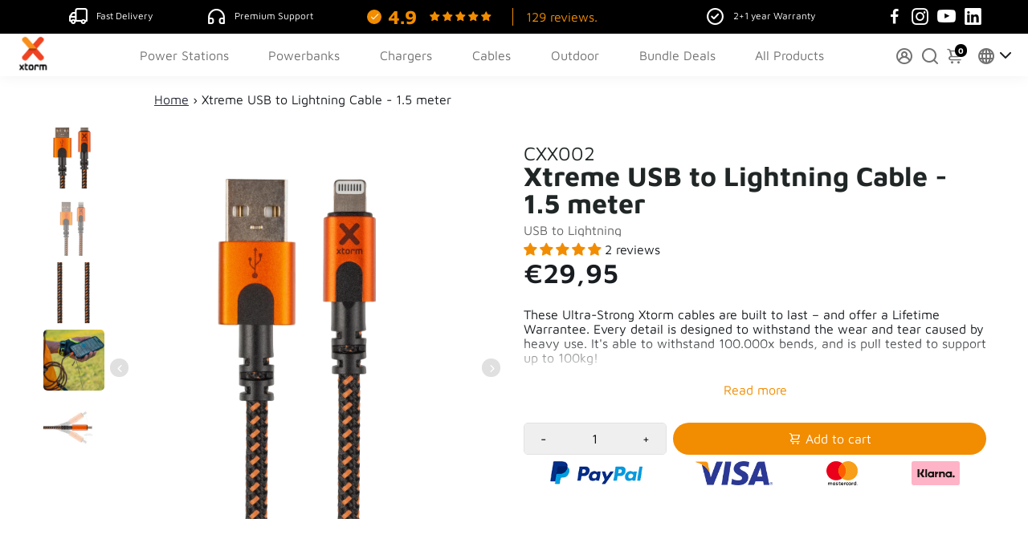

--- FILE ---
content_type: text/html; charset=utf-8
request_url: https://www.xtorm.dk/products/usb-to-lightning-cable-1-5-meter-xtreme-cables-black-orange?utm_source=Website&utm_medium=CountrySwitcher&utm_campaign=xtorm.eu
body_size: 79253
content:
<!doctype html>
<html lang="da">
  <head>
<link rel="canonical" href="https://www.xtorm.dk/products/usb-to-lightning-cable-1-5-meter-xtreme-cables-black-orange" />
    



<link rel="alternate" href="https://www.xtorm.nl/products/usb-to-lightning-cable-1-5-meter-xtreme-cables-black-orange" hreflang="nl" />
<link rel="alternate" href="https://www.xtorm.de/products/usb-to-lightning-cable-1-5-meter-xtreme-cables-black-orange" hreflang="de" />
<link rel="alternate" href="https://www.xtorm.dk/products/usb-to-lightning-cable-1-5-meter-xtreme-cables-black-orange" hreflang="da" />
<link rel="alternate" href="https://www.xtorm.fr/products/usb-to-lightning-cable-1-5-meter-xtreme-cables-black-orange" hreflang="fr" />
<link rel="alternate" href="https://www.xtorm.eu/products/usb-to-lightning-cable-1-5-meter-xtreme-cables-black-orange" hreflang="en" />
<link rel="alternate" href="https://www.xtorm.eu/products/usb-to-lightning-cable-1-5-meter-xtreme-cables-black-orange" hreflang="x-default" />

	<!-- Added by AVADA SEO Suite -->
	




















	<!-- /Added by AVADA SEO Suite -->
    <!-- Google Tag Manager -->
<script>(function(w,d,s,l,i){w[l]=w[l]||[];w[l].push({'gtm.start':
new Date().getTime(),event:'gtm.js'});var f=d.getElementsByTagName(s)[0],
j=d.createElement(s),dl=l!='dataLayer'?'&l='+l:'';j.async=true;j.src=
'https://www.googletagmanager.com/gtm.js?id='+i+dl;f.parentNode.insertBefore(j,f);
})(window,document,'script','dataLayer','GTM-5ZTBX5W');</script>
 
<script>
	window.dataLayer = window.dataLayer || [];
 	function gtag(){dataLayer.push(arguments);}
 	gtag('js', new Date());
</script>
  

<script>
 	gtag('event', 'page_view', {
 	'ecomm_pagetype': 'product',
    'ecomm_pname': 'Xtreme USB to Lightning Cable - 1.5 meter',
 	'ecomm_prodid': 'CXX002',
 	'ecomm_totalvalue': '29.95'
 });
</script>
  

    <title>
      Xtorm CXX002 Xtreme USB to Lightning cable (1,5m)
      &ndash; Xtorm EU
    </title>
    
    <meta name="description" content="These Ultra-Strong Xtorm cables are built to last – and offer a Lifetime Warrantee. Every detail is designed to withstand the wear and tear caused by heavy use. It&#39;s able to withstand 100.000x bends, and is pull tested to support up to 100kg!Ultra-strong materialsThis cable is made from a multi-layer composite material" />
    
  
    <link href="https://static.boostertheme.co" rel="preconnect" crossorigin>
    <link rel="dns-prefetch" href="//static.boostertheme.co">
    <link href="https://theme.boostertheme.com" rel="preconnect" crossorigin>
    <link rel="dns-prefetch" href="//theme.boostertheme.com">
    <meta charset="utf-8">
    <meta http-equiv="X-UA-Compatible" content="IE=edge,chrome=1">
    <meta name="viewport" content="width=device-width,initial-scale=1,shrink-to-fit=no">

    


    <link rel="apple-touch-icon" sizes="180x180" href="//www.xtorm.dk/cdn/shop/files/Xtorm-Fav-ico_180x180_crop_center.png?v=1721741345">
    <link rel="icon" type="image/png" sizes="32x32" href="//www.xtorm.dk/cdn/shop/files/Xtorm-Fav-ico_32x32_crop_center.png?v=1721741345">
    <link rel="icon" type="image/png" sizes="16x16" href="//www.xtorm.dk/cdn/shop/files/Xtorm-Fav-ico_16x16_crop_center.png?v=1721741345">
    <link rel="manifest" href="//www.xtorm.dk/cdn/shop/t/16/assets/site.webmanifest?v=32892155309584234821721741352">
    <meta name="msapplication-TileColor" content="">
    <meta name="theme-color" content=">


    <script>window.performance && window.performance.mark && window.performance.mark('shopify.content_for_header.start');</script><meta id="shopify-digital-wallet" name="shopify-digital-wallet" content="/60639051964/digital_wallets/dialog">
<meta name="shopify-checkout-api-token" content="db3500c1955d903479828785229ac11c">
<meta id="in-context-paypal-metadata" data-shop-id="60639051964" data-venmo-supported="false" data-environment="production" data-locale="en_US" data-paypal-v4="true" data-currency="EUR">
<link rel="alternate" hreflang="x-default" href="https://www.xtorm.eu/products/usb-to-lightning-cable-1-5-meter-xtreme-cables-black-orange">
<link rel="alternate" hreflang="en" href="https://www.xtorm.eu/products/usb-to-lightning-cable-1-5-meter-xtreme-cables-black-orange">
<link rel="alternate" hreflang="fr-FR" href="https://www.xtorm.fr/products/usb-to-lightning-cable-1-5-meter-xtreme-cables-black-orange">
<link rel="alternate" hreflang="en-DK" href="https://www.xtorm.dk/products/usb-to-lightning-cable-1-5-meter-xtreme-cables-black-orange">
<link rel="alternate" type="application/json+oembed" href="https://www.xtorm.dk/products/usb-to-lightning-cable-1-5-meter-xtreme-cables-black-orange.oembed">
<script async="async" src="/checkouts/internal/preloads.js?locale=en-DK"></script>
<link rel="preconnect" href="https://shop.app" crossorigin="anonymous">
<script async="async" src="https://shop.app/checkouts/internal/preloads.js?locale=en-DK&shop_id=60639051964" crossorigin="anonymous"></script>
<script id="apple-pay-shop-capabilities" type="application/json">{"shopId":60639051964,"countryCode":"NL","currencyCode":"EUR","merchantCapabilities":["supports3DS"],"merchantId":"gid:\/\/shopify\/Shop\/60639051964","merchantName":"Xtorm EU","requiredBillingContactFields":["postalAddress","email","phone"],"requiredShippingContactFields":["postalAddress","email","phone"],"shippingType":"shipping","supportedNetworks":["visa","maestro","masterCard","amex"],"total":{"type":"pending","label":"Xtorm EU","amount":"1.00"},"shopifyPaymentsEnabled":true,"supportsSubscriptions":true}</script>
<script id="shopify-features" type="application/json">{"accessToken":"db3500c1955d903479828785229ac11c","betas":["rich-media-storefront-analytics"],"domain":"www.xtorm.dk","predictiveSearch":true,"shopId":60639051964,"locale":"en"}</script>
<script>var Shopify = Shopify || {};
Shopify.shop = "xtorm-com.myshopify.com";
Shopify.locale = "en";
Shopify.currency = {"active":"EUR","rate":"1.0"};
Shopify.country = "DK";
Shopify.theme = {"name":"Copy of Dennis - Booster 6.1.0 -18-12-2023","id":160549437766,"schema_name":"Booster-6.1.0","schema_version":"6.1.0","theme_store_id":null,"role":"main"};
Shopify.theme.handle = "null";
Shopify.theme.style = {"id":null,"handle":null};
Shopify.cdnHost = "www.xtorm.dk/cdn";
Shopify.routes = Shopify.routes || {};
Shopify.routes.root = "/";</script>
<script type="module">!function(o){(o.Shopify=o.Shopify||{}).modules=!0}(window);</script>
<script>!function(o){function n(){var o=[];function n(){o.push(Array.prototype.slice.apply(arguments))}return n.q=o,n}var t=o.Shopify=o.Shopify||{};t.loadFeatures=n(),t.autoloadFeatures=n()}(window);</script>
<script>
  window.ShopifyPay = window.ShopifyPay || {};
  window.ShopifyPay.apiHost = "shop.app\/pay";
  window.ShopifyPay.redirectState = null;
</script>
<script id="shop-js-analytics" type="application/json">{"pageType":"product"}</script>
<script defer="defer" async type="module" src="//www.xtorm.dk/cdn/shopifycloud/shop-js/modules/v2/client.init-shop-cart-sync_C5BV16lS.en.esm.js"></script>
<script defer="defer" async type="module" src="//www.xtorm.dk/cdn/shopifycloud/shop-js/modules/v2/chunk.common_CygWptCX.esm.js"></script>
<script type="module">
  await import("//www.xtorm.dk/cdn/shopifycloud/shop-js/modules/v2/client.init-shop-cart-sync_C5BV16lS.en.esm.js");
await import("//www.xtorm.dk/cdn/shopifycloud/shop-js/modules/v2/chunk.common_CygWptCX.esm.js");

  window.Shopify.SignInWithShop?.initShopCartSync?.({"fedCMEnabled":true,"windoidEnabled":true});

</script>
<script>
  window.Shopify = window.Shopify || {};
  if (!window.Shopify.featureAssets) window.Shopify.featureAssets = {};
  window.Shopify.featureAssets['shop-js'] = {"shop-cart-sync":["modules/v2/client.shop-cart-sync_ZFArdW7E.en.esm.js","modules/v2/chunk.common_CygWptCX.esm.js"],"init-fed-cm":["modules/v2/client.init-fed-cm_CmiC4vf6.en.esm.js","modules/v2/chunk.common_CygWptCX.esm.js"],"shop-button":["modules/v2/client.shop-button_tlx5R9nI.en.esm.js","modules/v2/chunk.common_CygWptCX.esm.js"],"shop-cash-offers":["modules/v2/client.shop-cash-offers_DOA2yAJr.en.esm.js","modules/v2/chunk.common_CygWptCX.esm.js","modules/v2/chunk.modal_D71HUcav.esm.js"],"init-windoid":["modules/v2/client.init-windoid_sURxWdc1.en.esm.js","modules/v2/chunk.common_CygWptCX.esm.js"],"shop-toast-manager":["modules/v2/client.shop-toast-manager_ClPi3nE9.en.esm.js","modules/v2/chunk.common_CygWptCX.esm.js"],"init-shop-email-lookup-coordinator":["modules/v2/client.init-shop-email-lookup-coordinator_B8hsDcYM.en.esm.js","modules/v2/chunk.common_CygWptCX.esm.js"],"init-shop-cart-sync":["modules/v2/client.init-shop-cart-sync_C5BV16lS.en.esm.js","modules/v2/chunk.common_CygWptCX.esm.js"],"avatar":["modules/v2/client.avatar_BTnouDA3.en.esm.js"],"pay-button":["modules/v2/client.pay-button_FdsNuTd3.en.esm.js","modules/v2/chunk.common_CygWptCX.esm.js"],"init-customer-accounts":["modules/v2/client.init-customer-accounts_DxDtT_ad.en.esm.js","modules/v2/client.shop-login-button_C5VAVYt1.en.esm.js","modules/v2/chunk.common_CygWptCX.esm.js","modules/v2/chunk.modal_D71HUcav.esm.js"],"init-shop-for-new-customer-accounts":["modules/v2/client.init-shop-for-new-customer-accounts_ChsxoAhi.en.esm.js","modules/v2/client.shop-login-button_C5VAVYt1.en.esm.js","modules/v2/chunk.common_CygWptCX.esm.js","modules/v2/chunk.modal_D71HUcav.esm.js"],"shop-login-button":["modules/v2/client.shop-login-button_C5VAVYt1.en.esm.js","modules/v2/chunk.common_CygWptCX.esm.js","modules/v2/chunk.modal_D71HUcav.esm.js"],"init-customer-accounts-sign-up":["modules/v2/client.init-customer-accounts-sign-up_CPSyQ0Tj.en.esm.js","modules/v2/client.shop-login-button_C5VAVYt1.en.esm.js","modules/v2/chunk.common_CygWptCX.esm.js","modules/v2/chunk.modal_D71HUcav.esm.js"],"shop-follow-button":["modules/v2/client.shop-follow-button_Cva4Ekp9.en.esm.js","modules/v2/chunk.common_CygWptCX.esm.js","modules/v2/chunk.modal_D71HUcav.esm.js"],"checkout-modal":["modules/v2/client.checkout-modal_BPM8l0SH.en.esm.js","modules/v2/chunk.common_CygWptCX.esm.js","modules/v2/chunk.modal_D71HUcav.esm.js"],"lead-capture":["modules/v2/client.lead-capture_Bi8yE_yS.en.esm.js","modules/v2/chunk.common_CygWptCX.esm.js","modules/v2/chunk.modal_D71HUcav.esm.js"],"shop-login":["modules/v2/client.shop-login_D6lNrXab.en.esm.js","modules/v2/chunk.common_CygWptCX.esm.js","modules/v2/chunk.modal_D71HUcav.esm.js"],"payment-terms":["modules/v2/client.payment-terms_CZxnsJam.en.esm.js","modules/v2/chunk.common_CygWptCX.esm.js","modules/v2/chunk.modal_D71HUcav.esm.js"]};
</script>
<script>(function() {
  var isLoaded = false;
  function asyncLoad() {
    if (isLoaded) return;
    isLoaded = true;
    var urls = ["https:\/\/cdn.one.store\/javascript\/dist\/1.0\/jcr-widget.js?account_id=shopify:xtorm-com.myshopify.com\u0026shop=xtorm-com.myshopify.com","https:\/\/cdn.shopify.com\/s\/files\/1\/0606\/3905\/1964\/t\/6\/assets\/pop_60639051964.js?v=1683721622\u0026shop=xtorm-com.myshopify.com","https:\/\/cdn.nfcube.com\/instafeed-2c6ae5c9918c0057dfbac7182d47bb8f.js?shop=xtorm-com.myshopify.com"];
    for (var i = 0; i < urls.length; i++) {
      var s = document.createElement('script');
      s.type = 'text/javascript';
      s.async = true;
      s.src = urls[i];
      var x = document.getElementsByTagName('script')[0];
      x.parentNode.insertBefore(s, x);
    }
  };
  if(window.attachEvent) {
    window.attachEvent('onload', asyncLoad);
  } else {
    window.addEventListener('load', asyncLoad, false);
  }
})();</script>
<script id="__st">var __st={"a":60639051964,"offset":3600,"reqid":"50d76789-89bb-40b7-bbd3-0a0c970273c0-1768687428","pageurl":"www.xtorm.dk\/products\/usb-to-lightning-cable-1-5-meter-xtreme-cables-black-orange?utm_source=Website\u0026utm_medium=CountrySwitcher\u0026utm_campaign=xtorm.eu","u":"6215fb9c0b9f","p":"product","rtyp":"product","rid":7620235198652};</script>
<script>window.ShopifyPaypalV4VisibilityTracking = true;</script>
<script id="captcha-bootstrap">!function(){'use strict';const t='contact',e='account',n='new_comment',o=[[t,t],['blogs',n],['comments',n],[t,'customer']],c=[[e,'customer_login'],[e,'guest_login'],[e,'recover_customer_password'],[e,'create_customer']],r=t=>t.map((([t,e])=>`form[action*='/${t}']:not([data-nocaptcha='true']) input[name='form_type'][value='${e}']`)).join(','),a=t=>()=>t?[...document.querySelectorAll(t)].map((t=>t.form)):[];function s(){const t=[...o],e=r(t);return a(e)}const i='password',u='form_key',d=['recaptcha-v3-token','g-recaptcha-response','h-captcha-response',i],f=()=>{try{return window.sessionStorage}catch{return}},m='__shopify_v',_=t=>t.elements[u];function p(t,e,n=!1){try{const o=window.sessionStorage,c=JSON.parse(o.getItem(e)),{data:r}=function(t){const{data:e,action:n}=t;return t[m]||n?{data:e,action:n}:{data:t,action:n}}(c);for(const[e,n]of Object.entries(r))t.elements[e]&&(t.elements[e].value=n);n&&o.removeItem(e)}catch(o){console.error('form repopulation failed',{error:o})}}const l='form_type',E='cptcha';function T(t){t.dataset[E]=!0}const w=window,h=w.document,L='Shopify',v='ce_forms',y='captcha';let A=!1;((t,e)=>{const n=(g='f06e6c50-85a8-45c8-87d0-21a2b65856fe',I='https://cdn.shopify.com/shopifycloud/storefront-forms-hcaptcha/ce_storefront_forms_captcha_hcaptcha.v1.5.2.iife.js',D={infoText:'Protected by hCaptcha',privacyText:'Privacy',termsText:'Terms'},(t,e,n)=>{const o=w[L][v],c=o.bindForm;if(c)return c(t,g,e,D).then(n);var r;o.q.push([[t,g,e,D],n]),r=I,A||(h.body.append(Object.assign(h.createElement('script'),{id:'captcha-provider',async:!0,src:r})),A=!0)});var g,I,D;w[L]=w[L]||{},w[L][v]=w[L][v]||{},w[L][v].q=[],w[L][y]=w[L][y]||{},w[L][y].protect=function(t,e){n(t,void 0,e),T(t)},Object.freeze(w[L][y]),function(t,e,n,w,h,L){const[v,y,A,g]=function(t,e,n){const i=e?o:[],u=t?c:[],d=[...i,...u],f=r(d),m=r(i),_=r(d.filter((([t,e])=>n.includes(e))));return[a(f),a(m),a(_),s()]}(w,h,L),I=t=>{const e=t.target;return e instanceof HTMLFormElement?e:e&&e.form},D=t=>v().includes(t);t.addEventListener('submit',(t=>{const e=I(t);if(!e)return;const n=D(e)&&!e.dataset.hcaptchaBound&&!e.dataset.recaptchaBound,o=_(e),c=g().includes(e)&&(!o||!o.value);(n||c)&&t.preventDefault(),c&&!n&&(function(t){try{if(!f())return;!function(t){const e=f();if(!e)return;const n=_(t);if(!n)return;const o=n.value;o&&e.removeItem(o)}(t);const e=Array.from(Array(32),(()=>Math.random().toString(36)[2])).join('');!function(t,e){_(t)||t.append(Object.assign(document.createElement('input'),{type:'hidden',name:u})),t.elements[u].value=e}(t,e),function(t,e){const n=f();if(!n)return;const o=[...t.querySelectorAll(`input[type='${i}']`)].map((({name:t})=>t)),c=[...d,...o],r={};for(const[a,s]of new FormData(t).entries())c.includes(a)||(r[a]=s);n.setItem(e,JSON.stringify({[m]:1,action:t.action,data:r}))}(t,e)}catch(e){console.error('failed to persist form',e)}}(e),e.submit())}));const S=(t,e)=>{t&&!t.dataset[E]&&(n(t,e.some((e=>e===t))),T(t))};for(const o of['focusin','change'])t.addEventListener(o,(t=>{const e=I(t);D(e)&&S(e,y())}));const B=e.get('form_key'),M=e.get(l),P=B&&M;t.addEventListener('DOMContentLoaded',(()=>{const t=y();if(P)for(const e of t)e.elements[l].value===M&&p(e,B);[...new Set([...A(),...v().filter((t=>'true'===t.dataset.shopifyCaptcha))])].forEach((e=>S(e,t)))}))}(h,new URLSearchParams(w.location.search),n,t,e,['guest_login'])})(!0,!0)}();</script>
<script integrity="sha256-4kQ18oKyAcykRKYeNunJcIwy7WH5gtpwJnB7kiuLZ1E=" data-source-attribution="shopify.loadfeatures" defer="defer" src="//www.xtorm.dk/cdn/shopifycloud/storefront/assets/storefront/load_feature-a0a9edcb.js" crossorigin="anonymous"></script>
<script crossorigin="anonymous" defer="defer" src="//www.xtorm.dk/cdn/shopifycloud/storefront/assets/shopify_pay/storefront-65b4c6d7.js?v=20250812"></script>
<script data-source-attribution="shopify.dynamic_checkout.dynamic.init">var Shopify=Shopify||{};Shopify.PaymentButton=Shopify.PaymentButton||{isStorefrontPortableWallets:!0,init:function(){window.Shopify.PaymentButton.init=function(){};var t=document.createElement("script");t.src="https://www.xtorm.dk/cdn/shopifycloud/portable-wallets/latest/portable-wallets.en.js",t.type="module",document.head.appendChild(t)}};
</script>
<script data-source-attribution="shopify.dynamic_checkout.buyer_consent">
  function portableWalletsHideBuyerConsent(e){var t=document.getElementById("shopify-buyer-consent"),n=document.getElementById("shopify-subscription-policy-button");t&&n&&(t.classList.add("hidden"),t.setAttribute("aria-hidden","true"),n.removeEventListener("click",e))}function portableWalletsShowBuyerConsent(e){var t=document.getElementById("shopify-buyer-consent"),n=document.getElementById("shopify-subscription-policy-button");t&&n&&(t.classList.remove("hidden"),t.removeAttribute("aria-hidden"),n.addEventListener("click",e))}window.Shopify?.PaymentButton&&(window.Shopify.PaymentButton.hideBuyerConsent=portableWalletsHideBuyerConsent,window.Shopify.PaymentButton.showBuyerConsent=portableWalletsShowBuyerConsent);
</script>
<script data-source-attribution="shopify.dynamic_checkout.cart.bootstrap">document.addEventListener("DOMContentLoaded",(function(){function t(){return document.querySelector("shopify-accelerated-checkout-cart, shopify-accelerated-checkout")}if(t())Shopify.PaymentButton.init();else{new MutationObserver((function(e,n){t()&&(Shopify.PaymentButton.init(),n.disconnect())})).observe(document.body,{childList:!0,subtree:!0})}}));
</script>
<link id="shopify-accelerated-checkout-styles" rel="stylesheet" media="screen" href="https://www.xtorm.dk/cdn/shopifycloud/portable-wallets/latest/accelerated-checkout-backwards-compat.css" crossorigin="anonymous">
<style id="shopify-accelerated-checkout-cart">
        #shopify-buyer-consent {
  margin-top: 1em;
  display: inline-block;
  width: 100%;
}

#shopify-buyer-consent.hidden {
  display: none;
}

#shopify-subscription-policy-button {
  background: none;
  border: none;
  padding: 0;
  text-decoration: underline;
  font-size: inherit;
  cursor: pointer;
}

#shopify-subscription-policy-button::before {
  box-shadow: none;
}

      </style>

<script>window.performance && window.performance.mark && window.performance.mark('shopify.content_for_header.end');</script>

    <style>
               @font-face {
  font-family: "Maven Pro";
  font-weight: 400;
  font-style: normal;
  src: url("//www.xtorm.dk/cdn/fonts/maven_pro/mavenpro_n4.c68ed1d8b5c0af622b14d3bb80bf3ead8907ac11.woff2") format("woff2"),
       url("//www.xtorm.dk/cdn/fonts/maven_pro/mavenpro_n4.522bf9c765ae9601c2a4846d60057ced1efdcde2.woff") format("woff");
font-display: swap;}
      @font-face {
  font-family: "Maven Pro";
  font-weight: 400;
  font-style: normal;
  src: url("//www.xtorm.dk/cdn/fonts/maven_pro/mavenpro_n4.c68ed1d8b5c0af622b14d3bb80bf3ead8907ac11.woff2") format("woff2"),
       url("//www.xtorm.dk/cdn/fonts/maven_pro/mavenpro_n4.522bf9c765ae9601c2a4846d60057ced1efdcde2.woff") format("woff");
font-display: swap;}
     @font-face {
  font-family: "Maven Pro";
  font-weight: 600;
  font-style: normal;
  src: url("//www.xtorm.dk/cdn/fonts/maven_pro/mavenpro_n6.05e6df69bb75d015ee18df5f5798f1259a61f1c5.woff2") format("woff2"),
       url("//www.xtorm.dk/cdn/fonts/maven_pro/mavenpro_n6.2a247e47cebb2168b097c70ce14ff7d72107293f.woff") format("woff");
font-display: swap;}
     @font-face {
  font-family: "Maven Pro";
  font-weight: 700;
  font-style: normal;
  src: url("//www.xtorm.dk/cdn/fonts/maven_pro/mavenpro_n7.1cf8ef6e1971df8c9c821bcb73da0b10e0c49a8b.woff2") format("woff2"),
       url("//www.xtorm.dk/cdn/fonts/maven_pro/mavenpro_n7.1ecc5b9854a5f30ff1b42559ffcca41d24759633.woff") format("woff");
font-display: swap;}
 :root{--baseFont: "Maven Pro", sans-serif;--titleFont: "Maven Pro", sans-serif;--smallFontSize: 14px;--baseFontSize: 16px;--mediumFontSize: 34px;--mediumSubtitleFontSize: 27.2px;--bigFontSize: 48px;--headingFontSize: 34px;--subHeadingFontSize: 18px;--bodyBackgroundColor: #FFFFFF;--textColor:  #191d21;--titleColor: #202626;--secondaryBodyBackgroundColor: #EFEFEF;--secondaryTextColor: #686363;--linkColor: #2B2F3D;--gLinkColor: #2B2F3D;--accentColor: #000000;--accentColor005: rgba(0, 0, 0, 0.05);--accentColor01: rgba(0, 0, 0, 0.1);--accentColor025: rgba(0, 0, 0, 0.25);--accentColor05: rgba(0, 0, 0, 0.5);--accentColor075: rgba(0, 0, 0, 0.75);--accentTextColor: #FFFFFF;--secondaryAccentColor: #ffffff;--secondaryAccentTextColor: #000000;--disabledBackgroundColor: ;--disabledTextColor: ;--alertColor: #EF0000;--alertColor005: rgba(239, 0, 0, 0.05);--borderRadius: 0px;--borderRadiusSmall: 5px;--cardPadding: 6px;--maxwidth:1200px;;--inputFill: #EFEFEF;--inputContent: #000000}*{box-sizing:border-box;backface-visibility:hidden}html{-webkit-text-size-adjust:100%}body{margin:0}main{display:block}hr{box-sizing:content-box;height:0;overflow:visible}pre{font-family:monospace, monospace;font-size:1em}a{background-color:transparent}abbr[title]{border-bottom:none;text-decoration:underline;text-decoration:underline dotted}b,strong{font-weight:bolder}code,kbd,samp{font-family:monospace, monospace;font-size:1em}small{font-size:80%}sub,sup{font-size:75%;line-height:0;position:relative;vertical-align:baseline}sub{bottom:-0.25em}sup{top:-0.5em}img{border-style:none;max-width:100%;height:auto}button,input,optgroup,select,textarea{font-family:inherit;font-size:100%;line-height:1.15;margin:0;background:var(--inputFill);color:var(--inputContent);border:1px solid #e2e2e2;border-radius:var(--borderRadiusSmall)}button:hover,select:hover{cursor:pointer}button,input{overflow:visible}button,select{text-transform:none}button,[type="button"],[type="reset"],[type="submit"]{-webkit-appearance:button}button::-moz-focus-inner,[type="button"]::-moz-focus-inner,[type="reset"]::-moz-focus-inner,[type="submit"]::-moz-focus-inner{border-style:none;padding:0}button:-moz-focusring,[type="button"]:-moz-focusring,[type="reset"]:-moz-focusring,[type="submit"]:-moz-focusring{outline:1px dotted ButtonText}fieldset{padding:0.35em 0.75em 0.625em}legend{box-sizing:border-box;color:inherit;display:table;max-width:100%;padding:0;white-space:normal}progress{vertical-align:baseline}textarea{overflow:auto}[type="checkbox"],[type="radio"]{box-sizing:border-box;padding:0}[type="number"]::-webkit-inner-spin-button,[type="number"]::-webkit-outer-spin-button{height:auto}[type="search"]{-webkit-appearance:textfield;outline-offset:-2px}[type="search"]::-webkit-search-decoration{-webkit-appearance:none}::-webkit-file-upload-button{-webkit-appearance:button;font:inherit}details{display:block}summary{display:list-item}template{display:none}[hidden]{display:none}:focus{outline:0}select:focus,input:focus{border:1px solid darken(#e2e2e2, 20%)}[class^="col"] p{width:100%}.container-fluid,.container{margin-right:auto;margin-left:auto}.row-container{margin:auto auto}.row{position:relative;display:-webkit-box;display:-ms-flexbox;display:flex;-webkit-box-flex:0;-ms-flex:0 1 auto;flex:0 1 auto;-webkit-box-orient:horizontal;-webkit-box-direction:normal;-ms-flex-direction:row;flex-direction:row;-ms-flex-wrap:wrap;flex-wrap:wrap;width:100%}.row.reverse{-webkit-box-orient:horizontal;-webkit-box-direction:reverse;-ms-flex-direction:row-reverse;flex-direction:row-reverse}.col.reverse{-webkit-box-orient:vertical;-webkit-box-direction:reverse;-ms-flex-direction:column-reverse;flex-direction:column-reverse}.hide{display:none !important}.col-min,.col,.col-1,.col-2,.col-3,.col-4,.col-5,.col-6,.col-7,.col-8,.col-9,.col-10,.col-11,.col-12,.col-offset-0,.col-offset-1,.col-offset-2,.col-offset-3,.col-offset-4,.col-offset-5,.col-offset-6,.col-offset-7,.col-offset-8,.col-offset-9,.col-offset-10,.col-offset-11,.col-offset-12{display:flex;-webkit-box-flex:0;-ms-flex:0 0 auto;flex:0 0 auto;padding-right:12px;padding-left:12px}.col-min{max-width:100%}.col{-webkit-box-flex:1;-ms-flex-positive:1;flex-grow:1;-ms-flex-preferred-size:0;flex-basis:0;max-width:100%}.col-1{-ms-flex-preferred-size:8.33333333%;flex-basis:8.33333333%;max-width:8.33333333%}.col-2{-ms-flex-preferred-size:16.66666667%;flex-basis:16.66666667%;max-width:16.66666667%}.col-3{-ms-flex-preferred-size:25%;flex-basis:25%;max-width:25%}.col-4{-ms-flex-preferred-size:33.33333333%;flex-basis:33.33333333%;max-width:33.33333333%}.col-5{-ms-flex-preferred-size:41.66666667%;flex-basis:41.66666667%;max-width:41.66666667%}.col-6{-ms-flex-preferred-size:50%;flex-basis:50%;max-width:50%}.col-7{-ms-flex-preferred-size:58.33333333%;flex-basis:58.33333333%;max-width:58.33333333%}.col-8{-ms-flex-preferred-size:66.66666667%;flex-basis:66.66666667%;max-width:66.66666667%}.col-9{-ms-flex-preferred-size:75%;flex-basis:75%;max-width:75%}.col-10{-ms-flex-preferred-size:83.33333333%;flex-basis:83.33333333%;max-width:83.33333333%}.col-11{-ms-flex-preferred-size:91.66666667%;flex-basis:91.66666667%;max-width:91.66666667%}.col-12{-ms-flex-preferred-size:100%;flex-basis:100%;max-width:100%}.col-offset-0{margin-left:0}.col-offset-1{margin-left:8.33333333%}.col-offset-2{margin-left:16.66666667%}.col-offset-3{margin-left:25%}.col-offset-4{margin-left:33.33333333%}.col-offset-5{margin-left:41.66666667%}.col-offset-6{margin-left:50%}.col-offset-7{margin-left:58.33333333%}.col-offset-8{margin-left:66.66666667%}.col-offset-9{margin-left:75%}.col-offset-10{margin-left:83.33333333%}.col-offset-11{margin-left:91.66666667%}.start{-webkit-box-pack:start;-ms-flex-pack:start;justify-content:flex-start;justify-items:flex-start;text-align:left;text-align:start}.center{-webkit-box-pack:center;-ms-flex-pack:center;justify-content:center;justify-items:center;text-align:center}.end{-webkit-box-pack:end;-ms-flex-pack:end;justify-content:flex-end;justify-items:flex-end;text-align:right;text-align:end}.top{-webkit-box-align:start;-ms-flex-align:start;align-items:flex-start;align-content:flex-start}.middle{-webkit-box-align:center;-ms-flex-align:center;align-items:center;align-content:center}.bottom{-webkit-box-align:end;-ms-flex-align:end;align-items:flex-end;align-content:flex-end}.around{-ms-flex-pack:distribute;justify-content:space-around}.between{-webkit-box-pack:justify;-ms-flex-pack:justify;justify-content:space-between}.first{-webkit-box-ordinal-group:0;-ms-flex-order:-1;order:-1}.last{-webkit-box-ordinal-group:2;-ms-flex-order:1;order:1}@media only screen and (min-width: 600px){.col-sm-min,.col-sm,.col-sm-1,.col-sm-2,.col-sm-3,.col-sm-4,.col-sm-5,.col-sm-6,.col-sm-7,.col-sm-8,.col-sm-9,.col-sm-10,.col-sm-11,.col-sm-12,.col-sm-offset-0,.col-sm-offset-1,.col-sm-offset-2,.col-sm-offset-3,.col-sm-offset-4,.col-sm-offset-5,.col-sm-offset-6,.col-sm-offset-7,.col-sm-offset-8,.col-sm-offset-9,.col-sm-offset-10,.col-sm-offset-11,.col-sm-offset-12{display:flex;-webkit-box-flex:0;-ms-flex:0 0 auto;flex:0 0 auto;padding-right:12px;padding-left:12px}.col-sm{-webkit-box-flex:1;-ms-flex-positive:1;flex-grow:1;-ms-flex-preferred-size:0;flex-basis:0;max-width:100%}.col-sm-1{-ms-flex-preferred-size:8.33333333%;flex-basis:8.33333333%;max-width:8.33333333%}.col-sm-2{-ms-flex-preferred-size:16.66666667%;flex-basis:16.66666667%;max-width:16.66666667%}.col-sm-3{-ms-flex-preferred-size:25%;flex-basis:25%;max-width:25%}.col-sm-4{-ms-flex-preferred-size:33.33333333%;flex-basis:33.33333333%;max-width:33.33333333%}.col-sm-5{-ms-flex-preferred-size:41.66666667%;flex-basis:41.66666667%;max-width:41.66666667%}.col-sm-6{-ms-flex-preferred-size:50%;flex-basis:50%;max-width:50%}.col-sm-7{-ms-flex-preferred-size:58.33333333%;flex-basis:58.33333333%;max-width:58.33333333%}.col-sm-8{-ms-flex-preferred-size:66.66666667%;flex-basis:66.66666667%;max-width:66.66666667%}.col-sm-9{-ms-flex-preferred-size:75%;flex-basis:75%;max-width:75%}.col-sm-10{-ms-flex-preferred-size:83.33333333%;flex-basis:83.33333333%;max-width:83.33333333%}.col-sm-11{-ms-flex-preferred-size:91.66666667%;flex-basis:91.66666667%;max-width:91.66666667%}.col-sm-12{-ms-flex-preferred-size:100%;flex-basis:100%;max-width:100%}.col-sm-offset-0{margin-left:0}.col-sm-offset-1{margin-left:8.33333333%}.col-sm-offset-2{margin-left:16.66666667%}.col-sm-offset-3{margin-left:25%}.col-sm-offset-4{margin-left:33.33333333%}.col-sm-offset-5{margin-left:41.66666667%}.col-sm-offset-6{margin-left:50%}.col-sm-offset-7{margin-left:58.33333333%}.col-sm-offset-8{margin-left:66.66666667%}.col-sm-offset-9{margin-left:75%}.col-sm-offset-10{margin-left:83.33333333%}.col-sm-offset-11{margin-left:91.66666667%}.start-sm{-webkit-box-pack:start;-ms-flex-pack:start;justify-content:flex-start;text-align:left;text-align:start}.center-sm{-webkit-box-pack:center;-ms-flex-pack:center;justify-content:center;text-align:center}.end-sm{-webkit-box-pack:end;-ms-flex-pack:end;justify-content:flex-end;text-align:right;text-align:end}.top-sm{-webkit-box-align:start;-ms-flex-align:start;align-items:flex-start}.middle-sm{-webkit-box-align:center;-ms-flex-align:center;align-items:center}.bottom-sm{-webkit-box-align:end;-ms-flex-align:end;align-items:flex-end}.around-sm{-ms-flex-pack:distribute;justify-content:space-around}.between-sm{-webkit-box-pack:justify;-ms-flex-pack:justify;justify-content:space-between}.first-sm{-webkit-box-ordinal-group:0;-ms-flex-order:-1;order:-1}.last-sm{-webkit-box-ordinal-group:2;-ms-flex-order:1;order:1}}@media only screen and (min-width: 768px){.col-md-min,.col-md,.col-md-1,.col-md-2,.col-md-3,.col-md-4,.col-md-5,.col-md-6,.col-md-7,.col-md-8,.col-md-9,.col-md-10,.col-md-11,.col-md-12,.col-md-1-5,.col-md-offset-0,.col-md-offset-1,.col-md-offset-2,.col-md-offset-3,.col-md-offset-4,.col-md-offset-5,.col-md-offset-6,.col-md-offset-7,.col-md-offset-8,.col-md-offset-9,.col-md-offset-10,.col-md-offset-11,.col-md-offset-12{display:flex;-webkit-box-flex:0;-ms-flex:0 0 auto;flex:0 0 auto;padding-right:12px;padding-left:12px}.col-md{-webkit-box-flex:1;-ms-flex-positive:1;flex-grow:1;-ms-flex-preferred-size:0;flex-basis:0;max-width:100%}.col-md-1-5{-ms-flex-preferred-size:20%;flex-basis:20%;max-width:20%}.col-md-1{-ms-flex-preferred-size:8.33333333%;flex-basis:8.33333333%;max-width:8.33333333%}.col-md-2{-ms-flex-preferred-size:16.66666667%;flex-basis:16.66666667%;max-width:16.66666667%}.col-md-3{-ms-flex-preferred-size:25%;flex-basis:25%;max-width:25%}.col-md-4{-ms-flex-preferred-size:33.33333333%;flex-basis:33.33333333%;max-width:33.33333333%}.col-md-5{-ms-flex-preferred-size:41.66666667%;flex-basis:41.66666667%;max-width:41.66666667%}.col-md-6{-ms-flex-preferred-size:50%;flex-basis:50%;max-width:50%}.col-md-7{-ms-flex-preferred-size:58.33333333%;flex-basis:58.33333333%;max-width:58.33333333%}.col-md-8{-ms-flex-preferred-size:66.66666667%;flex-basis:66.66666667%;max-width:66.66666667%}.col-md-9{-ms-flex-preferred-size:75%;flex-basis:75%;max-width:75%}.col-md-10{-ms-flex-preferred-size:83.33333333%;flex-basis:83.33333333%;max-width:83.33333333%}.col-md-11{-ms-flex-preferred-size:91.66666667%;flex-basis:91.66666667%;max-width:91.66666667%}.col-md-12{-ms-flex-preferred-size:100%;flex-basis:100%;max-width:100%}.col-md-offset-0{margin-left:0}.col-md-offset-1{margin-left:8.33333333%}.col-md-offset-2{margin-left:16.66666667%}.col-md-offset-3{margin-left:25%}.col-md-offset-4{margin-left:33.33333333%}.col-md-offset-5{margin-left:41.66666667%}.col-md-offset-6{margin-left:50%}.col-md-offset-7{margin-left:58.33333333%}.col-md-offset-8{margin-left:66.66666667%}.col-md-offset-9{margin-left:75%}.col-md-offset-10{margin-left:83.33333333%}.col-md-offset-11{margin-left:91.66666667%}.start-md{-webkit-box-pack:start;-ms-flex-pack:start;justify-content:flex-start;text-align:left;text-align:start}.center-md{-webkit-box-pack:center;-ms-flex-pack:center;justify-content:center;text-align:center}.end-md{-webkit-box-pack:end;-ms-flex-pack:end;justify-content:flex-end;text-align:right;text-align:end}.top-md{-webkit-box-align:start;-ms-flex-align:start;align-items:flex-start}.middle-md{-webkit-box-align:center;-ms-flex-align:center;align-items:center}.bottom-md{-webkit-box-align:end;-ms-flex-align:end;align-items:flex-end}.around-md{-ms-flex-pack:distribute;justify-content:space-around}.between-md{-webkit-box-pack:justify;-ms-flex-pack:justify;justify-content:space-between}.first-md{-webkit-box-ordinal-group:0;-ms-flex-order:-1;order:-1}.last-md{-webkit-box-ordinal-group:2;-ms-flex-order:1;order:1}}@media only screen and (min-width: 1024px){.col-lg-min,.col-lg,.col-lg-1,.col-lg-2,.col-lg-3,.col-lg-4,.col-lg-5,.col-lg-1-5,.col-lg-6,.col-lg-7,.col-lg-8,.col-lg-9,.col-lg-10,.col-lg-11,.col-lg-12,.col-lg-offset-0,.col-lg-offset-1,.col-lg-offset-2,.col-lg-offset-3,.col-lg-offset-4,.col-lg-offset-5,.col-lg-offset-6,.col-lg-offset-7,.col-lg-offset-8,.col-lg-offset-9,.col-lg-offset-10,.col-lg-offset-11,.col-lg-offset-12{display:flex;-webkit-box-flex:0;-ms-flex:0 0 auto;flex:0 0 auto;padding-right:12px;padding-left:12px}.col-lg{-webkit-box-flex:1;-ms-flex-positive:1;flex-grow:1;-ms-flex-preferred-size:0;flex-basis:0;max-width:100%}.col-lg-1{-ms-flex-preferred-size:8.33333333%;flex-basis:8.33333333%;max-width:8.33333333%}.col-lg-2{-ms-flex-preferred-size:16.66666667%;flex-basis:16.66666667%;max-width:16.66666667%}.col-lg-1-5{-ms-flex-preferred-size:20%;flex-basis:20%;max-width:20%}.col-lg-3{-ms-flex-preferred-size:25%;flex-basis:25%;max-width:25%}.col-lg-4{-ms-flex-preferred-size:33.33333333%;flex-basis:33.33333333%;max-width:33.33333333%}.col-lg-5{-ms-flex-preferred-size:41.66666667%;flex-basis:41.66666667%;max-width:41.66666667%}.col-lg-6{-ms-flex-preferred-size:50%;flex-basis:50%;max-width:50%}.col-lg-7{-ms-flex-preferred-size:58.33333333%;flex-basis:58.33333333%;max-width:58.33333333%}.col-lg-8{-ms-flex-preferred-size:66.66666667%;flex-basis:66.66666667%;max-width:66.66666667%}.col-lg-9{-ms-flex-preferred-size:75%;flex-basis:75%;max-width:75%}.col-lg-10{-ms-flex-preferred-size:83.33333333%;flex-basis:83.33333333%;max-width:83.33333333%}.col-lg-11{-ms-flex-preferred-size:91.66666667%;flex-basis:91.66666667%;max-width:91.66666667%}.col-lg-12{-ms-flex-preferred-size:100%;flex-basis:100%;max-width:100%}.col-lg-offset-0{margin-left:0}.col-lg-offset-1{margin-left:8.33333333%}.col-lg-offset-2{margin-left:16.66666667%}.col-lg-offset-3{margin-left:25%}.col-lg-offset-4{margin-left:33.33333333%}.col-lg-offset-5{margin-left:41.66666667%}.col-lg-offset-6{margin-left:50%}.col-lg-offset-7{margin-left:58.33333333%}.col-lg-offset-8{margin-left:66.66666667%}.col-lg-offset-9{margin-left:75%}.col-lg-offset-10{margin-left:83.33333333%}.col-lg-offset-11{margin-left:91.66666667%}.start-lg{-webkit-box-pack:start;-ms-flex-pack:start;justify-content:flex-start;text-align:left;text-align:start}.center-lg{-webkit-box-pack:center;-ms-flex-pack:center;justify-content:center;text-align:center}.end-lg{-webkit-box-pack:end;-ms-flex-pack:end;justify-content:flex-end;text-align:right;text-align:end}.top-lg{-webkit-box-align:start;-ms-flex-align:start;align-items:flex-start}.middle-lg{-webkit-box-align:center;-ms-flex-align:center;align-items:center}.bottom-lg{-webkit-box-align:end;-ms-flex-align:end;align-items:flex-end}.around-lg{-ms-flex-pack:distribute;justify-content:space-around}.between-lg{-webkit-box-pack:justify;-ms-flex-pack:justify;justify-content:space-between}.first-lg{-webkit-box-ordinal-group:0;-ms-flex-order:-1;order:-1}.last-lg{-webkit-box-ordinal-group:2;-ms-flex-order:1;order:1}}.primaryCombo{background-color:var(--accentColor);color:var(--accentTextColor)}.primaryCombo--reversed{background-color:var(--accentTextColor);color:var(--accentColor)}.secondaryCombo{background-color:var(--secondaryAccentColor);color:var(--secondaryAccentTextColor)}.secondaryCombo--reversed{background-color:var(--secondaryAccentTextColor);color:var(--secondaryAccentColor)}.unflex{display:block}.flex{display:flex}::-moz-selection{color:var(--accentTextColor);background:var(--accentColor)}::selection{color:var(--accentTextColor);background:var(--accentColor)}table{border:1px inset transparent;border-collapse:collapse}td,th{padding:16px}tr{transition:background-color 0.15s}tr:nth-child(even){background-color:rgba(239, 239, 239, 0.85);color:var(--secondaryTextColor)}tr:hover{background-color:var(--secondaryBodyBackgroundColor)}.h-reset,.h-reset--all h1,.h-reset--all h2,.h-reset--all h3,.h-reset--all h4,.h-reset--all h5,.h-reset--all h6{margin:0;line-height:1em;font-weight:normal}.urgency__text span p{margin:0}h1,h2,h3{font-family:var(--titleFont)}h1,h2{font-weight:400;color:var(--titleColor)}p,span{color:var(--textColor)}.p-reset,.p-reset--all p{line-height:1.35em;margin:0}a{color:var(--linkColor)}a:not(.button):hover{color:var(--accentColor)}.inherit .s__block *:not(.button):not(.tag):not(.countdown),.footer.inherit *:not(.button),.subfooter.inherit *:not(.button),.info-bar *,.bcard--default .inherit *,.slide .inherit *,.banner.inherit *{color:inherit}.max-width,.layout__boxed,.layout__stretchBg>.layout__content{max-width:var(--maxwidth);margin-right:auto;margin-left:auto;width:100%;position:relative}.raw__content{padding-left:0.75rem;padding-right:0.75rem}.layout__boxed>.layout__content,.layout__stretchContent>.layout__content{margin-right:auto;margin-left:auto;width:100%;position:relative}html,body{height:100%}.container{min-height:100vh;display:flex;flex-direction:column}main{display:flex;flex-direction:column;flex:1 1 auto}.wrapper--bottom{margin-top:auto;padding-top:48px}body{font-family:var(--baseFont);font-weight:400;font-size:var(--baseFontSize);background:var(--bodyBackgroundColor);color:var(--textColor)}input{border-radius:var(--borderRadiusSmall)}.svg-icon{height:20px;width:20px;max-height:100%;fill:currentColor}.icon-link{height:100%;line-height:0;max-height:20px;margin:0px 4px !important}.icon-link .uil{font-size:25px;color:currentColor}.icon-link .uil.uil-facebook-f{font-size:22px}.icon-link .uil.uil-whatsapp{font-size:23px;line-height:20px}.icon-link .uil::before{line-height:20px;margin:0px !important;padding:0px}.overlay{position:absolute;width:100%;height:100%;top:0;left:0}.self__align--center{align-self:center}.self__align--top{align-self:flex-start}.self__align--bottom{align-self:flex-end}.self__justify--start{justify-self:flex-start}.self__justify--center{justify-self:center}.self__justify--end{justify-self:flex-end}.border-radius{border-radius:var(--borderRadius)}.border-radius--small{border-radius:var(--borderRadiusSmall)}.margin__vertical{margin-top:12px;margin-bottom:12px}.margin__horizontal{margin-left:12px;margin-right:12px}.margin--4{margin:4px}.margin__bottom--12{margin-bottom:12px}.margin__horizontal--4{margin-left:4px;margin-right:4px}.margin--8{margin:8px}.margin--16{margin:16px}.padding__horizontal{padding-left:12px;padding-right:12px}.padding__vertical{padding-top:12px;padding-bottom:12px}.bg__top{background-position:top}.bg__bottom{background-position:bottom}.bg__middle{background-position:center}.disable-select{-webkit-touch-callout:none;-webkit-user-select:none;-khtml-user-select:none;-moz-user-select:none;-ms-user-select:none;user-select:none}.fancy-scroll::-webkit-scrollbar{width:3px}.fancy-scroll::-webkit-scrollbar-track{background:#f1f1f1}.fancy-scroll::-webkit-scrollbar-thumb{background:#888}.fancy-scroll::-webkit-scrollbar-thumb:hover{background:#555}.hidden-scroll::-webkit-scrollbar{width:0px}.hidden-scroll::-webkit-scrollbar-track{background:transparent}.hidden-scroll::-webkit-scrollbar-thumb{background:transparent}.hidden-scroll::-webkit-scrollbar-thumb:hover{background:transparent}select{padding:0.5rem;border-radius:var(--borderRadiusSmall);font-size:var(--smallFontSize)}.booster__popup--holder{position:fixed;right:10px;top:10px;z-index:99;max-width:calc(100% - 20px)}.booster__popup{opacity:0;padding:10px;margin-top:10px;max-width:100%;display:block;text-decoration:none !important}.booster__popup--error{background:var(--alertColor);color:var(--accentTextColor) !important}.booster__popup--info,.booster__popup--success{background:var(--accentColor);color:var(--accentTextColor) !important}.booster__popup--warning{background:#ffe58e;color:black !important}.banner{margin-bottom:24px;padding:24px}.description--collapse{display:-webkit-box;-webkit-box-orient:vertical;overflow:hidden;-webkit-line-clamp:1;text-overflow:ellipsis}.description--collapse>*:not(style):not(script){display:inline-block;min-width:100%}.readMore__toggle{margin-top:12px;display:inline-block}.readMore__toggle:hover{cursor:pointer}.readMore__toggle::after{content:' more'}.pagination{margin:24px 0px}.pagination__page{margin:0px 4px !important;padding:6px 12px;text-decoration:none;transition:all 0.15s;border-radius:var(--borderRadiusSmall)}.pagination__page .uil::before{margin:0px !important}.pagination__page:hover{color:var(--accentColor);background:rgba(0, 0, 0, 0.1)}.pagination__page--current,.pagination__page--current:hover{color:var(--accentTextColor);background:var(--accentColor)}@media screen and (max-width: 767px){.pagination__page{padding:6px}}[data-bstr-slide-holder]{overflow:hidden;overflow-x:scroll;-ms-overflow-style:none;scrollbar-width:none;scroll-behavior:smooth;scroll-snap-type:x mandatory;display:flex;flex-wrap:nowrap}[data-bstr-slide-holder]::-webkit-scrollbar{display:none}[data-bstr-slider-orientation="vertical"]{overflow:hidden;overflow-y:scroll;scroll-snap-type:y mandatory;padding-left:0;scroll-padding-left:0;flex-direction:column}[data-bstr-slide]{scroll-snap-align:start}.nav__utils{justify-content:flex-end}.page__header .logo--transparent{display:none}.header__plist--item{display:flex;margin-bottom:0.5rem}.header__plist--item>a{flex-shrink:0}.header__plist--image{height:80px;width:80px;object-fit:cover;flex-shrink:0;margin-right:0.5rem}.header__plist--name{display:block;margin-bottom:0.35rem;white-space:normal}.header__utility>*:hover,.header__utility .uil:hover{cursor:pointer;color:var(--accent)}.header__utility>*:not(:first-child){margin-left:.15rem}.search__icon{color:inherit}#user__button:checked+.user__holder,#i18n__button:checked+.i18n__holder{height:auto;padding:24px;opacity:1}#user__button:checked+.user__holder{padding-bottom:16px}#user__button:checked ~ .overlay,#i18n__button:checked ~ .overlay{display:block;background:black;opacity:.2}.user__button label,.i18n__button label{position:relative;z-index:1}.user__holder,.i18n__holder{position:absolute;margin-top:12px;background:var(--bodyBackgroundColor);min-width:200px;right:0px;box-shadow:0px 0px 10px rgba(0,0,0,0.08);text-align:left;display:block;height:0;overflow:hidden;opacity:0;transition:opacity 0.25s;padding:0px;z-index:999;color:var(--textColor);font-size:initial}.user__button .overlay,.i18n__button .overlay{position:fixed;z-index:0;display:none}.user__link{display:block;text-decoration:none;margin-bottom:12px !important}.user__link .uil{font-size:1.1em;margin-right:6px}.i18n__title{display:block;margin-bottom:8px !important;text-transform:uppercase;font-size:13px;font-weight:600}.i18n__title:last-of-type{margin-top:16px !important}.i18n__title:first-of-type{margin-top:0px !important}.search__container{position:relative;display:inline-block;flex:1;text-align:right}.search__container--inline{height:auto}.search__container--abs{position:fixed;left:0;top:0;box-shadow:0px 0px 10px rgba(0,0,0,0.08);z-index:999;width:100%;opacity:0;transform:translateY(-100%);transition:all 0.25s}.search__container--abs .search__container--wrapper{padding:24px 32px;background:var(--bodyBackgroundColor)}.search__container--abs.focused{opacity:1;transform:translateY(0%)}.search__container--abs form input{font-size:25px;width:calc(100% - 35px);max-width:780px;padding:8px 16px;margin-top:8px;padding-left:0px;background:transparent;border:none}.search__container--abs .search__icon--submit{font-size:20px;padding:0px;margin:0px !important;background:transparent;border:none}.search__container--abs .search__overlay{background:black;position:fixed;z-index:-1;height:100vh;width:100vw;left:0;top:0;opacity:0.15}.search__container--abs.focused .search__overlay{display:block}.search__title{display:flex;width:100%}.search__title span{margin-left:auto !important}.search__container--abs.focused .search__results{display:flex;left:35px;transform:none}.search__results a{text-decoration:none}.search__icon:hover{cursor:pointer}.search__results{position:absolute;width:100%;left:50%;transform:translateX(-50%);padding:0px 8px;background:var(--bodyBackgroundColor);z-index:14;max-width:600px;display:none}.search__container--inline .search__results{padding:8px}.search__container--inline .search__results .card--default{display:flex;max-width:100%;width:100%;padding:8px;border-radius:var(--borderRadiusSmall);margin-bottom:8px}.search__container--inline .search__results .card--default:hover{color:var(--accentColor);background:rgba(0, 0, 0, 0.1)}.search__container--inline .search__results .card__img--container{max-width:80px;margin:0px !important;margin-right:12px !important}.search__container--inline .search__results .card--default .card__info{text-align:left;margin:0px !important}.search__result{display:flex;align-content:center;align-items:center;justify-content:left;min-height:50px;padding:8px 0px;margin:8px 0px;color:inherit;transition:background-color 0.15s}.search__result:hover{background-color:rgba(0, 0, 0, 0.1)}.search__result--details span{transition:color 0.15s}.search__result:hover .search__result--details span{color:var(--accentColor)}.search__result--details{margin-left:8px;text-align:left}.search__result--details .name{display:block;margin-bottom:8px !important}.search__container span:hover{cursor:pointer}.header form{height:100%}.search__result--image{height:80px;width:80px;background-position:center;background-size:cover;margin-left:8px !important}.search__overlay{z-index:13;position:fixed;height:100%;width:100%;background:#000;opacity:0;top:0px;left:0px;transition:opacity 0.15s;display:none}.search__container.focused .search__overlay{display:block;opacity:.1}.search__container.focused .search__results{display:block}.search__page--result{margin-bottom:12px !important}.searchpage__title{padding-top:76px;padding-bottom:76px;text-align:center}.searchpage__input{padding:4px 12px;margin-right:8px}.searchpage__input--title{margin-bottom:24px !important}.search__term{color:var(--accentColor)}.searchpage__subtitle{margin-bottom:16px !important;font-size:var(--mediumSubtitleFontSize)}@media only screen and (min-width: 768px){.search__container--sub{position:relative}.search__container--inline input{width:100%;padding-left:35px;height:35px;z-index:14;max-width:750px;display:block;position:relative}.search__container--inline .search__icon,.search__container--inline.focused .search__icon--submit{position:absolute;left:5px;height:20px;top:50%;margin-top:-10px !important;z-index:15}.search__container--inline .search__icon--submit{display:none}.search__container--inline.focused .search__icon{display:none}.search__container--inline.focused .search__icon--submit{display:block}.search__container--inline .search__icon--submit .svg-icon{height:20px;width:20px}}@media only screen and (max-width: 767px){.search__container--abs.focused .search__results{position:absolute;width:100vw;left:0px;display:block}.search__results--abs{padding:8px}.search__results--abs .card--default{display:flex;max-width:100%;width:100%;padding:8px;border-radius:var(--borderRadiusSmall);margin-bottom:8px}.search__results--abs .card--default:hover{color:var(--accentColor);background:rgba(0, 0, 0, 0.1)}.search__results--abs .card__img--container{max-width:80px;margin:0px !important;margin-right:12px !important}.search__results--abs .card--default .card__info{text-align:left;margin:0px}}@media only screen and (min-width: 768px){.search__container--abs.focused .search__results--abs{left:0px;width:100%;max-height:85vh;max-width:none;padding-bottom:24px}}.linklist__link{margin:0px 4px !important}.marquee-container{transition:transform 0.3s;height:100%;justify-content:inherit;backface-visibility:hidden;transform:translateZ(0);-webkit-font-smoothing:subpixel-antialiased}.marquee-container p{overflow:hidden;margin:0 !important;height:100%;width:100%;display:flex;align-items:center;justify-content:inherit}.info-bar>div>div:not(.block--minicart) a{text-decoration:none;transition:all 0.15s}.info-bar>div>div:not(.block--minicart) a:hover{color:#f28C00;opacity:0.8}.breadcrumbs--default{padding:0.5rem;color:var(--secondaryTextColor);background:var(--secondaryBodyBackgroundColor)}.breadcrumbs__wrapper .breadcrumb{width:100%}.breadcrumbs__wrapper{background:var(--secondaryBodyBackgroundColor)}.breadcrumb{font-size:12px}.breadcrumb a{text-decoration:none}.breadcrumb span{margin-left:4px !important}.tag{padding:4px 6px;background:#000;font-size:12px;font-weight:bold;color:#ffffff;text-transform:uppercase;border-radius:var(--borderRadiusSmall);margin-bottom:5px !important;text-align:center}.tag *{color:#ffffff}.tag--sale{background:#EF0000}.tag--soldout{background:#e2e2e2}.tag--custom{background:var(--accentColor)}  .card__tags{position:absolute;top:5px;left:5px;max-width:50%;z-index:1}.card--holder{padding:0px var(--cardPadding)}.card--default{position:relative;display:inline-block;width:100%;margin-bottom:12px}.card__slider__parent{height:100%;width:100%}.card__slider{height:100%;width:100%;flex-wrap:nowrap;display:flex;font-size:0px}.card--default .slider__button{opacity:0}.card--default:hover .slider__button{opacity:0.4}.card--default a{text-decoration:none}.card--default .card__info{text-align:left;margin:8px 0px}.card--default .card__price,.card--default .card__price *{font-weight:600; color:#f28c00; }.card--default .card__price--sale,.card--default .card__price--sale span{font-weight:600; }.card--default .card__price--sale .card__price--old{font-weight:600; color:#505050; text-decoration:line-through}.card--default .card__brand{font-size:0.8em;font-weight:400; color:rgba(0,0,0,0); margin-bottom:4px !important;display:inline-block}.spr-starrating.spr-badge-starrating{color:var(--accentColor)}.card--default .spr-badge{margin-bottom:4px !important}.card--default .spr-badge .spr-badge-caption{display:none !important}.card--default .card__img .card__img--secondary{opacity:0;position:absolute;left:0px;top:0px}.card--default:hover .card__img .card__img--secondary{opacity:1}.card__img--container{overflow:hidden;position:relative;display:block;margin-left:auto !important;margin-right:auto !important;width:100%}.card--expanded .card__img--container{width:35%;max-width:400px;min-width:80px}.card__img--ratio{ padding-top:75%; width:100%;position:relative;border-radius:var(--borderRadius);overflow:hidden}.card__img{position:absolute;width:100%;height:100%;top:0;left:0}.card__img img{height:100%;width:100%;transition:all .4s ease;object-fit:contain}.card--soldout .card__img img{filter:grayscale(1)}.card__tags span{display:block;word-break:break-word}.card--expanded .card--holder{max-width:100%;flex-basis:100%}.card__buttons{margin-top:8px}  .card__buttons .button{width:100%}  .card--expanded .card--default{max-width:100%;display:flex;margin-bottom:36px;padding:0px}.card--expanded .card__brand{margin-bottom:8px !important}.card--expanded .card__title{font-size:1.3em}.card--expanded .card--default{flex-wrap:nowrap}.card--expanded .card__img{max-width:400px;margin-right:16px !important}.card--expanded .card__info{justify-content:center;text-align:left;flex:1;display:flex;flex-direction:column;margin:0px 16px}.card--default .card__description{display:none;margin-top:8px !important}.card--expanded .card__info>*{display:block}.card--hover::before{position:absolute;height:calc(100% + 16px);width:calc(100% + 16px);top:-8px;left:-8px;content:'';background:var(--bodyBackgroundColor);box-shadow:0px 0px 10px rgba(0,0,0,0.08);z-index:-1;display:none;border-top-left-radius:var(--borderRadius);border-top-right-radius:var(--borderRadius)}.card--expanded .card__buttons{position:relative !important;box-shadow:none !important;margin-top:12px !important;padding:0px !important;margin-bottom:0 !important;text-align:left !important;display:block !important;left:0px !important;background:transparent !important;border-radius:0px !important;width:100% !important;margin-top:16px !important}.card--hover:hover .card__buttons{display:block}.card--default:hover{z-index:9}.card--default:hover .card__img img{transform:scale(1.2)}.card--default:hover .card__img .card__img--gallery img{transform:scale(1)}.card__img--gallery{width:100%;flex-shrink:0}.card--default:hover::before{display:block}.card__price{display:block}.card__title{display:block;margin-bottom:8px !important;white-space:normal;font-weight:400; }.card__reviews{display:block;margin-bottom:4px !important}.card__reviews .uil::before{margin:0px !important}.card__reviews--empty{color:var(--secondaryTextColor)}.card__reviews--positive{color:var(--accentColor)}.card__reviews svg{height:15px;width:15px}@media only screen and (min-width: 768px){.card--hover .card__buttons{position:absolute;width:calc(100% + 16px);left:-8px;text-align:center;display:none;background:var(--bodyBackgroundColor);padding-top:8px;padding-left:var(--cardPadding);padding-right:var(--cardPadding);padding-bottom:12px;box-shadow:0px 10px 10px rgba(0,0,0,0.08);border-bottom-left-radius:var(--borderRadius);border-bottom-right-radius:var(--borderRadius)}.card--slide{overflow:hidden}.card--expanded .card--slide:hover .card__img--container{transform:translateY(0%)}.card--expanded .card--slide .card__buttons{width:auto;opacity:1;height:auto;position:relative;padding-bottom:0px}.card--expanded .card--slide .card__info{padding-top:0px}.card--expanded .card--slide:hover .card__info{transform:translateY(0%)}.card--slide .card__buttons{position:absolute;width:100%;opacity:0;height:0;overflow:hidden;transition:opacity 0.15s;padding-bottom:8px}.card--slide .card__info{padding-top:8px;transition:transform 0.15s}.card--slide:hover .card__info{transform:translateY(-46px)}.card--slide .card__img--container{transition:transform 0.15s;transform:translateY(0%)}.card--slide:hover .card__img--container{transform:translateY(-36px)}.card--slide:hover .card__buttons{opacity:1;height:auto}}@media only screen and (max-width: 767px){.card--default .button{width:100%;padding-left:4px;padding-right:4px}}.collection__card--title{text-align:center;width:100%;margin-top:8px !important;display:inline-block; }.collection__card--title-inside{position:absolute;display:block;width:calc(100% - 24px);left:12px;color:rgb(0,0,0);text-align:center; bottom:12px;  border-radius:var(--borderRadiusSmall); }.collection__card .overlay{background:rgba(0,0,0,0);opacity:0.0}.collection__card:hover .card__img img{transform:scale(1.1)}.collection__card{width:100%;margin-bottom:var(--cardPadding)}.bcard--default{width:100%;position:relative;transition:all 0.15s;display:block;text-decoration:none;overflow:hidden;margin-bottom:24px}.bcard__img--container{position:relative}.bcard__img--ratio{padding-top:50%;position:relative}.bcard__img{overflow:hidden;position:absolute;top:0px;height:100%;width:100%}.bcard__img img{height:100%;width:100%;object-fit:cover}.bcard__title{display:block;margin-bottom:4px !important;font-weight:600}.bcard__excerpt{font-size:0.85em}.bcard__author{margin-top:8px !important;display:inline-block}.bcard__info{margin-top:6px !important;transition:all 0.15s}.bcard--inside .bcard__info{margin:0px 24px !important;background:var(--bodyBackgroundColor);margin-top:-24px !important;padding:12px 16px;position:relative;z-index:1;border-radius:var(--borderRadiusSmall)}.bcard--inside:hover .bcard__info{margin-left:12px;margin-right:12px;padding:24px 28px;margin-top:-36px;background:var(--accentColor);color:var(--accentTextColor) !important}.bcard--blur .bcard__img--ratio{padding-top:66.6%}.bcard--blur .bcard__info{position:absolute;width:100%;padding:12px 16px;bottom:0px;background-color:rgba(0,0,0,0.3);backdrop-filter:blur(5px);border-bottom-left-radius:var(--borderRadius);border-bottom-right-radius:var(--borderRadius)}.bcard--blur:hover .bcard__info{padding-bottom:32px}.bcard--blur .bcard__info{color:#FFF}.bcard--bottom .bcard__info{padding:12px 16px;margin-top:0px;background:var(--bodyBackgroundColor);border-bottom-left-radius:var(--borderRadius);border-bottom-right-radius:var(--borderRadius)}.bcard--bottom .bcard__img{border-bottom-left-radius:0px;border-bottom-right-radius:0px}.bcard--bottom:hover .bcard__info{background:var(--accentColor);color:var(--accentTextColor) !important}.bcard--wrapped{padding:12px;background:var(--bodyBackgroundColor)}.bcard--wrapped .bcard__info{margin-top:8px;padding:0px}.bcard--wrapped:hover{background:var(--accentColor)}.bcard--wrapped:hover .bcard__info{color:var(--accentTextColor) !important}.blog__listing--horizontal{display:flex;margin-bottom:48px}.blog__listing--image{width:100%;height:100%;object-fit:cover;position:absolute;bottom:0;left:0;transition:transform 2s}.blog__listing--ratio{width:55%;position:relative;padding-bottom:40%;display:block;border-radius:var(--borderRadius);overflow:hidden}.blog__listing--info{margin-left:24px;flex:1}.blog__listing--title{font-size:1.4em;text-decoration:none}.blog__listing--tag{color:var(--accentColor);margin-bottom:8px !important;margin-right:4px !important;font-size:var(--smallFontSize);display:inline-block}.blog__listing--excerpt{padding:16px 0px}.blog__listing--horizontal:hover .blog__listing--image{transform:scale(1.15)}.row__blog{padding-bottom:24px}@media screen and (max-width: 767px){.blog__listing--ratio{width:100%;padding-bottom:65%}.blog__listing--horizontal{flex-wrap:wrap}.blog__listing--info{margin:12px 0px 0px 0px}}.article__featured{border-radius:var(--borderRadius);width:100%;max-width:100%;margin:48px 0px;box-shadow:0px 0px 25px rgba(0, 0, 0, 0.1);position:relative}.article__featured--shadow{position:absolute;bottom:45px;left:5%;width:90%;opacity:0.55;filter:blur(15px) !important}.article__title{padding:56px 0px}.article__meta{color:var(--accentColor)}.article__excerpt{margin-top:24px !important;font-size:1.5em}.article__max-width{max-width:840px;margin-left:auto;margin-right:auto}.article__max-width--image{max-width:1024px;margin-left:auto;margin-right:auto;position:relative}.article__content{padding-bottom:32px}.article__tags{padding-bottom:56px;display:flex;flex-wrap:wrap;align-items:center}.article__tags--tag{margin-left:12px !important;color:var(--secondaryTextColor);padding:6px 12px;background:var(--secondaryBodyBackgroundColor);border-radius:var(--borderRadiusSmall);text-decoration:none;transition:all 0.5s}.article__tags--tag:hover{color:var(--accentTextColor);background:var(--accentColor)}.article__content:nth-child(2){padding-top:48px}blockquote{margin:24px 0px;padding:36px;position:relative;background:var(--secondaryBodyBackgroundColor);border-left:2px solid var(--accentColor);font-size:1.2em}.article__content *{line-height:1.4em}.minicart__image{width:80px;flex-shrink:0}.minicart__timer{color:var(--alertColor);background:var(--alertColor005);padding:0.25rem 0.5rem;border-radius:var(--borderRadiusSmall);margin-bottom:16px;text-align:center}.minicart__timer span{font-size:0.95em;color:var(--alertColor)}.minicart__image .card__img--ratio{border-radius:var(--borderRadiusSmall)}.minicart__holder{display:none;position:absolute;right:0;text-align:left;z-index:20}.minicart{min-width:350px;overflow:hidden;position:relative;background:var(--bodyBackgroundColor);color:var(--textColor);margin-top:4px;box-shadow:0px 5px 10px rgba(0,0,0,0.08);border-radius:var(--borderRadius)}.minicart__title{margin-bottom:16px !important}.minicart__trash .uil{font-size:1em}.minicart__title span{font-size:0.8em}.minicart__title .minicart__close{float:right;font-size:0.7em;text-transform:uppercase;color:var(--textColor);opacity:0.8;cursor:pointer}.minicart__title .minicart__close:hover{color:var(--accentColor);opacity:1}.minicart__entries{overflow-y:auto;max-height:400px;padding:20px}.minicart__entries .svg-icon{height:18px;width:18px}.empty__cart--icon .uil{font-size:130px;color:var(--secondaryTextColor)}.empty__cart--title{margin-top:12px !important;margin-bottom:24px !important}.minicart__bottom{position:relative;width:100%;bottom:0;left:0;box-shadow:0px -5px 30px -10px rgba(0,0,0,0.15);padding:20px}.minicart__bottom .minicart__total{display:block;margin-bottom:16px !important;font-weight:600}.minicart__entry{display:flex;flex-wrap:nowrap;align-items:flex-start;transition:opacity 0.25s;opacity:1;margin-bottom:20px}.minicart__entry .minicart__info{flex:auto;margin-left:12px !important}.minicart__info>a{display:block;max-width:24ch}.minicart__entry a{text-decoration:none}.minicart__entry .minicart__variation{font-size:var(--smallFontSize);color:var(--secondaryTextColor);display:block;margin-top:4px !important}.minicart__entry .minicart__price{display:block;font-weight:600;margin-top:4px !important}.minicart__icon--text-only{text-transform:uppercase;font-size:0.9em}.minicart__icon--text-only span{margin-left:1ch}[data-minicart-input]{display:none}.block--minicart .minicart__label{font-size:max(1.5rem, 1em)}.minicart__button{display:inline-block;line-height:initial}.minicart__button .minicart__holder{font-size:initial}[data-minicart-input]:checked ~ .minicart__holder{display:block;z-index:999}.minicart__label{display:flex;position:relative}.minicart__label:hover{cursor:pointer}.minicart__label .item__count{padding:2px;min-height:10px;min-width:15px;font-size:10px;display:block;position:absolute;text-align:center;font-weight:bold;right:-3px;user-select:none;background:var(--accentColor);color:var(--accentTextColor);border-radius:10px}.minicart__button .overlay{opacity:0.2;z-index:-1;display:none}[data-minicart-input]:checked ~ .overlay{display:block;position:fixed;z-index:99;background:black}.minicart .quantity--input__button{padding:8px 20px}.minicart .quantity--input__input{width:40px;padding:6px 4px}@media only screen and (min-width: 768px){[data-minicart-input]:checked ~ .minicart__holder{transform:translateX(0%)}.minicart__holder.minicart--sidebar{position:fixed;right:0;top:0;margin:0;height:100vh;z-index:9999;display:block;transform:translateX(100%);transition:transform 0.25s;max-width:550px}.minicart--sidebar .minicart{margin:0;height:100vh;display:flex;flex-direction:column;border-radius:0px}.minicart--sidebar .minicart__entries{max-height:none}.minicart--sidebar .minicart__bottom{margin-top:auto}.minicart__button .overlay{z-index:1}}@media only screen and (max-width: 767px){.minicart__entries{max-height:100%;height:100%}[data-minicart-input]:checked ~ .minicart__holder{transform:translateX(0%)}.minicart__holder{position:fixed;right:0;top:0;margin:0;height:100vh;z-index:9999;display:block;transform:translateX(100%);transition:transform 0.25s;max-width:95vw}.minicart{margin:0;height:100vh;display:flex;flex-direction:column;border-radius:0px}.minicart__entries{max-height:none}.minicart__bottom{margin-top:auto}.minicart__button .overlay{z-index:1}}.button,.shopify-payment-button__button.shopify-payment-button__button--unbranded,.shopify-challenge__button{text-align:center;text-decoration:none;font-size:16px;border-width:2px;border-style:solid;border-color:transparent;border-radius:var(--borderRadiusSmall);display:inline-block;padding:10px 25px;max-width:100%;background-color:transparent;transition:all 0.15s;animation-duration:1s}.button--addToCart{text-transform:initial;  }.shopify-payment-button__button.shopify-payment-button__button--unbranded{text-transform:initial;     border:0px; background-color:#ffffff;color:#000000;  }.shopify-payment-button__button.shopify-payment-button__button--unbranded:hover{   border:0px;  background-color:#f28c00;color:#FFFFFF;   }.button span{line-height:1em}.button--icon{display:inline-flex;align-items:center;justify-content:center}.button--icon.icon--right{flex-direction:row-reverse}.button--icon .uil{font-size:1.1em;margin:0px !important;margin-right:4px !important}.button *{color:inherit}@media (hover: hover){.button:hover{cursor:pointer;animation-name:none !important}}.button:disabled{opacity:.6;cursor:not-allowed}.button--filled{border:0px}.button--underlined{border-top:0px;border-left:0px;border-right:0px;border-radius:0px !important}.button--text{border:0px}.button--primary{ border-width:0px;border-radius:50px; }.shopify-payment-button__button.shopify-payment-button__button--unbranded{width:100%}.button--primary__filled,.shopify-challenge__button{ background-color:#f28c00;color:#FFF; }@media (hover: hover){.button--primary__filled:hover{  background-color:#000000;color:#FFFFFF;  }}.button--primary__ghost,.button--primary__underlined,.button--primary__text{ border-color:#f28c00;color:#FFF; }@media (hover: hover){.button--primary__ghost:hover,.button--primary__underlined:hover,.button--primary__text:hover{  background-color:#000000;color:#FFFFFF;  }}.button--secondary{ border-width:0px;border-radius:50px; }.button--secondary__filled{ background-color:#000000;color:#FFFFFF; }@media (hover: hover){.button--secondary__filled:hover{  background-color:#f28c00;color:#FFFFFF;  }}.button--secondary__ghost,.button--secondary__underlined,.button--secondary__text{ border-color:#000000;color:#FFFFFF; }@media (hover: hover){.button--secondary__ghost:hover,.button--secondary__underlined:hover,.button--secondary__text:hover{  background-color:#f28c00;color:#FFFFFF;  }}.button--full-width{width:100%;max-width:100%}.quantity--input{margin-top:8px;border-radius:var(--borderRadiusSmall);overflow:hidden;display:inline-flex;color:var(--inputContent);border:1px solid #e2e2e2}.quantity--input__button{display:inline-block;padding:10px 20px;font-size:var(--baseFontSize);line-height:var(--baseFontSize);border:none;border-radius:0px}.quantity--input__input{padding:8px 8px;width:80px;text-align:center;-moz-appearance:textfield;border:0;border-radius:0;font-size:var(--baseFontSize);line-height:var(--baseFontSize);-webkit-appearance:none;border:none !important}.quantity--input__input::-webkit-outer-spin-button,.quantity--input__input::-webkit-inner-spin-button{-webkit-appearance:none;margin:0}@media (hover: hover){.quantity--input__button:hover{cursor:pointer}}@keyframes bounce{from,20%,53%,80%,to{-webkit-animation-timing-function:cubic-bezier(0.215, 0.61, 0.355, 1);animation-timing-function:cubic-bezier(0.215, 0.61, 0.355, 1);-webkit-transform:translate3d(0, 0, 0);transform:translate3d(0, 0, 0)}40%,43%{-webkit-animation-timing-function:cubic-bezier(0.755, 0.05, 0.855, 0.06);animation-timing-function:cubic-bezier(0.755, 0.05, 0.855, 0.06);-webkit-transform:translate3d(0, -30px, 0);transform:translate3d(0, -30px, 0)}70%{-webkit-animation-timing-function:cubic-bezier(0.755, 0.05, 0.855, 0.06);animation-timing-function:cubic-bezier(0.755, 0.05, 0.855, 0.06);-webkit-transform:translate3d(0, -15px, 0);transform:translate3d(0, -15px, 0)}90%{-webkit-transform:translate3d(0, -4px, 0);transform:translate3d(0, -4px, 0)}}.button__animation--bounce{-webkit-animation-name:bounce;animation-name:bounce;-webkit-transform-origin:center bottom;transform-origin:center bottom}@keyframes flash{from,50%,to{opacity:1}25%,75%{opacity:0}}.button__animation--flash{-webkit-animation-name:flash;animation-name:flash}@keyframes pulse{from{-webkit-transform:scale3d(1, 1, 1);transform:scale3d(1, 1, 1)}50%{-webkit-transform:scale3d(1.05, 1.05, 1.05);transform:scale3d(1.05, 1.05, 1.05)}to{-webkit-transform:scale3d(1, 1, 1);transform:scale3d(1, 1, 1)}}.button__animation--pulse{-webkit-animation-name:pulse;animation-name:pulse}@keyframes rubberBand{from{-webkit-transform:scale3d(1, 1, 1);transform:scale3d(1, 1, 1)}30%{-webkit-transform:scale3d(1.25, 0.75, 1);transform:scale3d(1.25, 0.75, 1)}40%{-webkit-transform:scale3d(0.75, 1.25, 1);transform:scale3d(0.75, 1.25, 1)}50%{-webkit-transform:scale3d(1.15, 0.85, 1);transform:scale3d(1.15, 0.85, 1)}65%{-webkit-transform:scale3d(0.95, 1.05, 1);transform:scale3d(0.95, 1.05, 1)}75%{-webkit-transform:scale3d(1.05, 0.95, 1);transform:scale3d(1.05, 0.95, 1)}to{-webkit-transform:scale3d(1, 1, 1);transform:scale3d(1, 1, 1)}}.button__animation--rubberBand{-webkit-animation-name:rubberBand;animation-name:rubberBand}@keyframes shake{from,to{-webkit-transform:translate3d(0, 0, 0);transform:translate3d(0, 0, 0)}10%,30%,50%,70%,90%{-webkit-transform:translate3d(-10px, 0, 0);transform:translate3d(-10px, 0, 0)}20%,40%,60%,80%{-webkit-transform:translate3d(10px, 0, 0);transform:translate3d(10px, 0, 0)}}.button__animation--shake{-webkit-animation-name:shake;animation-name:shake}@keyframes swing{20%{-webkit-transform:rotate3d(0, 0, 1, 15deg);transform:rotate3d(0, 0, 1, 15deg)}40%{-webkit-transform:rotate3d(0, 0, 1, -10deg);transform:rotate3d(0, 0, 1, -10deg)}60%{-webkit-transform:rotate3d(0, 0, 1, 5deg);transform:rotate3d(0, 0, 1, 5deg)}80%{-webkit-transform:rotate3d(0, 0, 1, -5deg);transform:rotate3d(0, 0, 1, -5deg)}to{-webkit-transform:rotate3d(0, 0, 1, 0deg);transform:rotate3d(0, 0, 1, 0deg)}}.button__animation--swing{-webkit-transform-origin:top center;transform-origin:top center;-webkit-animation-name:swing;animation-name:swing}@keyframes tada{from{-webkit-transform:scale3d(1, 1, 1);transform:scale3d(1, 1, 1)}10%,20%{-webkit-transform:scale3d(0.9, 0.9, 0.9) rotate3d(0, 0, 1, -3deg);transform:scale3d(0.9, 0.9, 0.9) rotate3d(0, 0, 1, -3deg)}30%,50%,70%,90%{-webkit-transform:scale3d(1.1, 1.1, 1.1) rotate3d(0, 0, 1, 3deg);transform:scale3d(1.1, 1.1, 1.1) rotate3d(0, 0, 1, 3deg)}40%,60%,80%{-webkit-transform:scale3d(1.1, 1.1, 1.1) rotate3d(0, 0, 1, -3deg);transform:scale3d(1.1, 1.1, 1.1) rotate3d(0, 0, 1, -3deg)}to{-webkit-transform:scale3d(1, 1, 1);transform:scale3d(1, 1, 1)}}.button__animation--tada{-webkit-animation-name:tada;animation-name:tada}@keyframes wobble{from{-webkit-transform:translate3d(0, 0, 0);transform:translate3d(0, 0, 0)}15%{-webkit-transform:translate3d(-25%, 0, 0) rotate3d(0, 0, 1, -5deg);transform:translate3d(-25%, 0, 0) rotate3d(0, 0, 1, -5deg)}30%{-webkit-transform:translate3d(20%, 0, 0) rotate3d(0, 0, 1, 3deg);transform:translate3d(20%, 0, 0) rotate3d(0, 0, 1, 3deg)}45%{-webkit-transform:translate3d(-15%, 0, 0) rotate3d(0, 0, 1, -3deg);transform:translate3d(-15%, 0, 0) rotate3d(0, 0, 1, -3deg)}60%{-webkit-transform:translate3d(10%, 0, 0) rotate3d(0, 0, 1, 2deg);transform:translate3d(10%, 0, 0) rotate3d(0, 0, 1, 2deg)}75%{-webkit-transform:translate3d(-5%, 0, 0) rotate3d(0, 0, 1, -1deg);transform:translate3d(-5%, 0, 0) rotate3d(0, 0, 1, -1deg)}to{-webkit-transform:translate3d(0, 0, 0);transform:translate3d(0, 0, 0)}}.button__animation--wobble{-webkit-animation-name:wobble;animation-name:wobble}@keyframes jello{from,11.1%,to{-webkit-transform:translate3d(0, 0, 0);transform:translate3d(0, 0, 0)}22.2%{-webkit-transform:skewX(-12.5deg) skewY(-12.5deg);transform:skewX(-12.5deg) skewY(-12.5deg)}33.3%{-webkit-transform:skewX(6.25deg) skewY(6.25deg);transform:skewX(6.25deg) skewY(6.25deg)}44.4%{-webkit-transform:skewX(-3.125deg) skewY(-3.125deg);transform:skewX(-3.125deg) skewY(-3.125deg)}55.5%{-webkit-transform:skewX(1.5625deg) skewY(1.5625deg);transform:skewX(1.5625deg) skewY(1.5625deg)}66.6%{-webkit-transform:skewX(-0.78125deg) skewY(-0.78125deg);transform:skewX(-0.78125deg) skewY(-0.78125deg)}77.7%{-webkit-transform:skewX(0.39063deg) skewY(0.39063deg);transform:skewX(0.39063deg) skewY(0.39063deg)}88.8%{-webkit-transform:skewX(-0.19531deg) skewY(-0.19531deg);transform:skewX(-0.19531deg) skewY(-0.19531deg)}}.button__animation--jello{-webkit-animation-name:jello;animation-name:jello;-webkit-transform-origin:center;transform-origin:center}@keyframes heartBeat{0%{-webkit-transform:scale(1);transform:scale(1)}14%{-webkit-transform:scale(1.3);transform:scale(1.3)}28%{-webkit-transform:scale(1);transform:scale(1)}42%{-webkit-transform:scale(1.3);transform:scale(1.3)}70%{-webkit-transform:scale(1);transform:scale(1)}}.button__animation--heartBeat{-webkit-animation-name:heartBeat;animation-name:heartBeat;-webkit-animation-duration:1.3s;animation-duration:1.3s;-webkit-animation-timing-function:ease-in-out;animation-timing-function:ease-in-out}.row--product-list{justify-content:center}.product__list{max-width:var(--maxwidth);align-self:flex-start}.product__list--filters{max-width:var(--maxwidth)}.filter__vendor,.filter__collection{text-decoration:none}.filter__vendor--current,.filter__collection--current{color:var(--accentColor)}.filter__bar{margin-bottom:24px;display:flex;align-items:center;justify-items:flex-end;justify-content:flex-end;color:var(--secondaryTextColor);margin-left:auto}.filter__dropdown{position:relative}.filter__bar select{background:transparent;-webkit-appearance:none;-moz-appearance:none;padding:4px 8px;color:var(--textColor);font-size:var(--baseFontSize);appearance:none;padding-right:35px;border:none}.filter__bar select::-ms-expand{display:none}.filter__bar .filter__icon{position:absolute;margin:0px !important;padding:0px;width:25px;font-size:18px;display:flex;align-items:center;right:4px;z-index:-1;height:100%}.filter__views{margin-right:12px !important}.filter__view{border:none;background:none;padding:0;margin-right:8px !important;width:20px;height:20px;color:var(--secondaryTextColor);transition:color 0.15s}.filter__view:hover{color:var(--textColor)}.filter__view.view--active{color:var(--accentColor)}.filter__view:hover{opacity:1}.filter__current-filters>span{display:inline-block;padding:4px 6px;padding-right:18px;margin-left:4px !important;position:relative;background:var(--accentColor);color:var(--accentTextColor);border-radius:var(--borderRadiusSmall)}.filter__current-filters>span::after{content:'x';font-size:12px;font-weight:600;right:6px;position:absolute;top:50%;transform:translateY(-50%);opacity:0;transition:opacity 0.1s}.filter__current-filters>span:hover::after{opacity:1}.filter__current-filters{margin-bottom:12px !important;margin-left:-4px !important;margin-right:-4px !important}.filter__current-filters span:hover,.filter__tag:hover{cursor:pointer}.filter__current-filters .filter__current-color{display:inline-block;height:8px;width:8px;margin-right:4px !important;margin-bottom:2px !important}.filter__group-title{display:block;margin-bottom:12px !important;position:relative;padding-right:14px;font-size:1.3em}.filter__group{margin-bottom:36px}.filter__group-title:hover{cursor:pointer}.filter__group-title::after{position:absolute;right:0px;height:100%;content:'\eb3a';font-family:unicons-line;speak:none;transition:transform 0.1s}.filter__checkbox{display:flex;align-items:center;margin-bottom:0.1em;padding:0.25em 0.4em;cursor:pointer;transition:background-color 0.3s;border-radius:0.25em}.filter__checkbox *{cursor:pointer}.filter__checkbox.filter--disabled *{cursor:not-allowed}.filter__checkbox:hover{background-color:var(--accentColor01)}.filter__checkbox.filter--disabled{opacity:0.8;background:transparent !important}.filter__checkbox>input{margin-right:0.5em}.filter__checkbox>label{display:flex;flex:1;align-items:center}.filter__checkbox>label>span[data-filter-count]{font-size:0.75em;padding:0.15em 0.2em;background:var(--accentColor);color:var(--accentTextColor);margin-left:auto;text-align:center;min-width:2em;border-radius:0.25em}.filter__checkbox.filter--disabled>label>span[data-filter-count]{color:var(--secondaryBodyBackgroundColor);background-color:var(--secondaryTextColor)}.filter__checkbox--swatch{display:none}.filter__tag--swatch{margin:2px 0px;margin-left:0;display:inline-flex;align-items:center;padding:0.25rem 0.5rem;border-radius:var(--borderRadiusSmall);position:relative;text-align:center;cursor:pointer;border:2px solid transparent}.filter__tag--swatch span[data-filter-count]{margin-left:0.25rem}.filter__color--swatch{height:15px;width:15px;border-radius:50%;border:2px solid white;background:var(--scolor);display:inline-block;margin-right:0.4rem}.filter__checkbox--swatch input:checked+.filter__tag--swatch{background:var(--accentColor);color:var(--accentTextColor)}.filter__checkbox--swatch input:checked+.filter__tag--swatch *{color:var(--accentTextColor)}.filter__tag--swatch span{font-size:0.85em}.filter__tag--tag{margin-right:4px !important;opacity:0.8}.filter__tag--tag:hover,.filter__tag--text:hover{opacity:1}.filter__tag--text:hover span{color:var(--accentColor)}.filter__tag--swatch:hover span{color:var(--accentColor)}.filter__tag--text{margin-bottom:8px !important}.filter__tag--text span{transition:color 0.1s}.filter__image,.filter__text{display:none}.filter__tag{display:none;overflow:hidden}.filter__toggle:checked+div>.filter__tag,.filter__toggle:checked+div>.filter__checkbox--swatch{display:inline-block;overflow:visible}.filter__toggle:checked+div>.filter__tag--text,.filter__toggle:checked+div>.filter__image,.filter__toggle:checked+div>a .filter__image,.filter__toggle:checked+div>.filter__text{display:block}.filter__toggle:checked+div>.filter__checkbox{display:flex}.filter__toggle:checked+div>.filter__tag--swatch{padding:4px 6px}.filter__toggle:checked+div>.filter__group-title::after{transform:rotate(180deg)}@media only screen and (max-width: 767px){#filterSidebar{display:none;position:fixed;bottom:40px;z-index:99;left:20px;width:calc(100% - 40px);height:calc(100% - 80px);background:var(--bodyBackgroundColor);padding:20px;border-radius:var(--borderRadius);overflow:auto}.filter__overlay{display:none}#filterToggle:checked ~ #filterSidebar{display:block !important}#filterToggle:checked ~ .filter__mobile--button{background:var(--accentColor);color:var(--accentTextColor)}#filterToggle:checked+.filter__overlay{display:block;position:fixed;left:0px;top:0px;width:100%;height:100%;background:black;opacity:0.8;z-index:98}.filter__mobile--current{color:inherit;position:absolute;top:0;right:-4px;background:var(--accentColor);color:var(--accentTextColor);font-size:var(--smallFontSize);padding:0px 4px;border-radius:var(--borderRadiusSmall)}.filter__mobile--button{display:block;position:fixed;bottom:8px;padding:8px;border-radius:50%;box-shadow:0px 0px 10px rgba(0,0,0,0.08);left:50%;margin-left:-25px;z-index:99;background:var(--bodyBackgroundColor);font-size:25px;text-align:center;width:50px;height:50px}.filter__mobile--button .uil::before{margin:0px !important;width:auto;line-height:40px}.filter__current-filters>span::after{opacity:1}}.cart__header{margin-top:24px;margin-bottom:48px;flex-wrap:wrap}.cart__header>div{margin-top:12px}.cart__form{flex-wrap:wrap;padding-bottom:24px}.cart__suggestion{margin-top:12px !important;margin-bottom:24px !important}.cart__suggestion--button{margin:36px 0px}.cart__item>div{align-content:center;align-items:center;padding:12px 0px;justify-content:center}.cart__item{flex-wrap:wrap;position:relative;padding-top:24px;padding-bottom:24px}.cart__item::before{content:'';position:absolute;left:50%;top:0px;height:1px;background:currentColor;opacity:0.1;width:75%;transform:translateX(-50%)}.cart__item:first-child::before{display:none}.cart__item:hover{background:rgba(0, 0, 0, 0.03)}.cart__form--header{text-align:center;justify-content:center;padding-top:8px;padding-bottom:8px}.cart__item .cart__info{justify-content:flex-start;justify-items:flex-start}.cart__info .card__img--container{margin:0 !important;margin-right:20px !important}.cart__info--variant{margin-top:4px !important;font-size:0.9em;opacity:0.8}.cart__info--text{display:block}.cart__info--text a{display:block;margin-bottom:4px;text-decoration:none}.cart__qtyTotal--holder{flex-wrap:wrap}.cart__ptotal,.cart__form--header-total{justify-content:flex-end;text-align:right}.cart__trash .uil{font-size:18px;opacity:0.7}.cart__trash .uil:hover{opacity:1;cursor:pointer}.cart__continue{text-decoration:none;display:flex;align-items:center;align-content:center;font-size:0.9em;align-self:flex-start;color:var(--accentColor)}.cart__continue>span{color:var(--accentColor)}.cart__continue .uil{font-size:20px}.cart__additional{padding-top:48px;padding-bottom:24px}.cart__grandtotal,.cart__total,.cart__discount{display:block;margin-bottom:16px !important}.cart__grandtotal{color:var(--accentColor);text-transform:uppercase;margin-bottom:16px !important;font-size:1.2em;font-weight:bold}.cart__discount{padding-bottom:13px;position:relative;border-bottom:1px solid currentColor}.cart__discount--amount{color:var(--alertColor);padding:4px;border-radius:var(--borderRadiusSmall);background:rgba(239, 0, 0, 0.1);font-weight:bold}.cart__notes{margin-right:48px !important;text-align:left;flex-direction:column;max-width:400px}.cart__notes--note{margin-top:12px !important;margin-bottom:16px !important;resize:vertical;padding:12px;display:block;min-height:4em}.cart__compare-price{display:block;font-size:0.9em;text-decoration:line-through}.cart__punit{flex-wrap:wrap}.cart__compare-price--punit{flex-basis:100%;text-align:center}.cart__currency{text-align:center;padding:12px;background:rgba(0, 0, 0, 0.05);margin-top:48px;line-height:1.5em}.button--cart__update{margin-right:16px}@media only screen and (max-width: 767px){.cart__page--suggestions>div:first-child{margin-left:-24px}.button--cart__update{margin-bottom:8px;margin-right:0px;margin-top:16px}.checkout__button .button{width:100%;flex:1;max-width:100%}.cart__additional--right{flex-direction:column;justify-content:center;justify-items:center;text-align:center}.cart__additional--left{justify-content:center;justify-items:center;padding-top:24px;padding-bottom:24px}.cart__grandtotal{margin-bottom:36px !important}.cart__notes{margin:24px auto !important;width:100%;display:block;max-width:none}.cart__notes--note{width:100%}.cart__ptotal{text-align:left;margin-top:12px !important}}.orders__table{border-collapse:collapse;padding:0;width:100%;table-layout:fixed;margin-bottom:24px}.orders__table caption{font-size:1.5em;margin:.5em 0 .75em}.orders__table tr{padding:.35em}.orders__table th,.orders__table td{text-align:center}.orders__table th{font-size:.85em;letter-spacing:.1em;text-transform:uppercase}@media screen and (max-width: 600px){.orders__table{border:0}.orders__table caption{font-size:1.3em}.orders__table thead{border:none;clip:rect(0 0 0 0);height:1px;margin:-1px;overflow:hidden;padding:0;position:absolute;width:1px}.orders__table tr{display:block;margin-bottom:.625em}.orders__table td{display:block;font-size:.8em;text-align:right}.orders__table td::before{content:attr(data-label);float:left;font-weight:bold;text-transform:uppercase}.orders__table td:last-child{border-bottom:0}}.account__page{max-width:1280px;margin:0 auto}.d_addy p{margin-top:12px !important}.order__page{max-width:1280px;margin:auto auto}.order__items{width:100%;margin-bottom:0px}.order__items th{text-align:left}.order__items td{text-align:left}.order__items td:first-child{min-width:225px;text-align:left}.order__items th:last-child,.order__items td:last-child{text-align:right}@media screen and (max-width: 767px){.order__billing{margin-bottom:36px !important}.order__items td{text-align:right !important}.order__total td:first-child{text-align:left !important}}.account__page{max-width:1280px;margin:0 auto}.account__page .customer__form{margin:0;margin-left:auto;display:none}.account__page .customer__form form{text-align:left}.form__toggle{display:none}.form__toggle__label{margin-left:auto !important;margin-bottom:24px !important}.form__toggle__label::before{content:'Add a new address';color:currentColor}.form__toggle:checked ~ .col-12 .form__toggle__label::before{content:'Cancel'}.form__toggle:checked ~ .customer__form{display:block}.account__addresses input:not(.button--primary){display:block;margin-bottom:4px;background:transparent;border:none;padding:4px}.account__addresses input:not(:disabled):not(.button){background:var(--inputFill);color:var(--inputContent);padding:8px;margin-bottom:4px}.account__addresses input:focus{outline:2px solid var(--accentColor)}.account__addresses input[type="submit"].button:disabled{display:none}.account__addresses input[type="submit"].button{margin-top:8px}.address__form[data-state="disabled"] label{display:none}.address__form[data-state="disabled"] label{display:none}.address__form label{margin-top:6px;margin-bottom:4px;display:block}.address__edit__toggle{font-weight:normal;font-size:1rem;margin-left:12px;cursor:pointer}.product__row{margin-top:24px}.product__list{flex-wrap:wrap;margin-bottom:24px}.product__row--marketplace .product__page--info:last-child{box-shadow:0px 0px 10px rgba(0,0,0,0.08);padding-top:12px;max-width:320px}.product__row--marketplace .product__atc .quantity--input{margin-right:0px !important;margin-bottom:8px !important;width:100%}.product__row--marketplace .product__atc .quantity--input__input{width:100%}.product__page--info{flex-direction:column;align-content:flex-start}.modal .product__page--info{top:auto}.zoom.active:hover{cursor:grab}.zoom-btn{position:absolute;right:8px;top:8px;opacity:0;transition:all 0.15s;padding:4px 6px;font-weight:bold;background:var(--bodyBackgroundColor);color:var(--accentColor);border:none;font-size:var(--smallFontSize)}.zoom-btn:hover{background:var(--accentColor);color:var(--accentTextColor)}.slider--product__holder{padding:0 0.5rem}.model__holder{width:100%;height:100%}.model__holder>*:first-child{height:100%;width:100%}@media screen and (max-width: 768px){.gallery__default{flex-direction:column-reverse}.slider--product{max-height:none !important}}.slider--product{height:100%}.slider--product__holder{transition:max-height 0.2s}.slide--product{width:100%;align-self:flex-start;flex-shrink:0}.slide--product img{width:100%;height:100%;object-fit:contain}.gallery__image--zoom{width:100%}.gallery:hover .zoom-btn{opacity:1}.gallery{max-width:100%;display:flex;width:100%;position:relative;max-height:680px}.gallery__image{max-height:100%;overflow:hidden;padding:0px;margin-left:12px;position:relative}.image__outlined{outline:2px solid var(--accentColor)}.gallery__image:hover{cursor:zoom-in}.gallery__video{width:100%}.gallery__image img,.gallery__fake{height:100%;width:100%;object-fit:contain;object-position:top}.external__holder{width:100%;position:relative;height:0px}.external__holder iframe{height:100%;width:100%;position:absolute;left:0;top:0}.gallery__thumbnails--holder{max-height:100%;position:relative;overflow:hidden;padding:0px}.gallery__button--holder{height:20px;width:calc(100% - 24px);position:absolute;left:12px;top:0px}.gallery__button{background:var(--bodyBackgroundColor);color:var(--accentColor);height:100%;text-align:center;width:100%;border-radius:0px;border-top-left-radius:var(--borderRadiusSmall);border-top-right-radius:var(--borderRadiusSmall);border:0px;line-height:1em}.gallery__button--up{transform:rotate(180deg)}.gallery__button:disabled{display:none}.gallery__button--holder-down{top:auto;bottom:0px}.gallery__button svg{fill:currentColor}.gallery__button:hover{background-color:var(--accentColor);color:var(--bodyBackgroundColor)}.gallery__thumbnails{justify-items:flex-start;flex-direction:column;padding:0px;transition:transform 0.15s;transform:translateY(0px);display:flex;max-height:calc((80px + 0.25rem) * 5);flex-shrink:0;overflow:auto}.gallery__thumbnail{height:80px;width:80px;display:block;margin-bottom:0.25rem;border:2px solid transparent;transition:opacity 0.25s;cursor:pointer;flex-shrink:0}.gallery__thumbnails span:hover,.gallery__thumbnail.bstrSlider__thumb--active{opacity:0.6}.gallery__thumbnails span img{object-fit:cover;height:100%;width:100%;border-radius:var(--borderRadiusSmall)}.modal .gallery__vertical,.featured-product .gallery__vertical{display:none !important}.modal .gallery__default,.featured-product .gallery__default{display:flex !important}.gallery__vertical div:first-child{margin-top:0px}.gallery__buttons{display:none}.product__title,.product__price--holder,.product__atc,.product__countdown--holder,.product__description,.product__stock,.product__accordion,.product__tags,.product__review-stars,.product__urgency,.product__swatches,.product__share{margin-bottom:32px}.product__title{font-weight:400;margin-top:-0.1em !important;font-size:var(--mediumFontSize)}.product__price{line-height:1.1em;font-weight:600;font-size:1em}.product__price--sale{color:var(--alertColor)}.product__price--holder .tag{align-self:center;margin-left:8px !important}.product__price--old{color:var(--secondaryTextColor);text-decoration:line-through;font-size:0.6em;margin-left:8px !important}.product__price--holder{font-size:var(--mediumFontSize);display:flex;align-items:flex-end}.product__atc{display:flex;flex-wrap:wrap}.product__countdown{margin-bottom:8px}.product__description--title{font-weight:600;margin-bottom:4px !important;display:block}.product__stock{align-items:center;padding:0px}.product__accordion{padding:0px}.product__accordion .accordion__item{margin-bottom:0px}.product__stock .amount,.sh__percentage .amount{flex:1;background:#f7f7f7;height:0.8em;display:inline-block;margin-left:8px !important}.product__stock .amount .amount--left,.sh__percentage .amount .amount--left{display:block;width:20%;background:var(--alertColor);height:100%;border-radius:var(--borderRadiusSmall)}.product__stock .amount--text span{font-weight:700;color:var(--alertColor);animation:blink 2s infinite}.product__urgency .urgency__text{display:flex;align-items:center}.product__urgency .urgency__text .uil,.product__urgency .urgency__text span{margin-right:4px !important}.product__urgency .urgency__text p span{margin-right:0 !important}.product__urgency .urgency__text .uil{font-size:1.25em}.product__tags--title{text-transform:uppercase;font-weight:600;margin-bottom:4px !important;font-size:var(--smallFontSize)}.product__tags--tag-text a{margin-right:4px;opacity:0.8;transition:opacity 0.1s;text-decoration:none}.product__tags--tag-text:hover a{opacity:1}.product__tags--tag-swatch a{display:inline-block;padding:4px 6px;margin-left:2px;position:relative;background:#EFEFEF;color:#45444a;text-decoration:none;margin-bottom:4px}.shopify-payment-button{flex-basis:100%;margin-top:8px}.product__tags--tag-swatch:hover a{background:#e2e2e2}.margin__bottom--reduced{margin-bottom:8px !important}.share__button{padding:0.35rem 1rem;padding-top:0.45rem;margin-right:0.25rem;text-decoration:none;color:white;background:var(--bg);transition:all 0.2s;border-radius:var(--borderRadiusSmall)}.share__button:hover{color:var(--bg) !important;background:white}.share__button--pint{--bg: #e60023}.share__button--facebook{--bg: #4267B2}.share__button--mess{--bg: #0083ff}.share__button--gmail{--bg: #dd5044}.share__button--twitter{--bg: #1da1f2}.share__button svg{height:1.15em;width:1.15em;fill:currentColor}.share__button .uil{font-size:1.5em}.sticky--mobile{position:fixed;bottom:0;background:rgba(255, 255, 255, 0.95);padding:1rem;padding-bottom:calc(1em + env(safe-area-inset-bottom, 0));backdrop-filter:blur(12px);z-index:11;width:100vw;max-height:75vh;overflow:auto;box-shadow:0px 0px 30px rgba(0,0,0,0.1)}.sticky--atc__button,.sticky--open__button{width:100%}.sticky--closed .sticky--container,.sticky--closed .sticky--atc__button{display:none}.sticky--closed .sticky--open__button{display:block !important}.sticky--mobile .product__price--holder{justify-content:center}.sticky__close{font-size:1.75rem}  .swatch--color{height:55px;width:55px;position:relative;background-size:cover;background-position:center}.swatch--color::after{position:absolute;top:-75%;left:50%;transform:translateX(-50%);padding:4px 0.75em;border-radius:var(--borderRadiusSmall);content:attr(data-swatch-option);max-width:24ch;overflow:hidden;text-overflow:ellipsis;white-space:nowrap;background:var(--accentColor);color:var(--accentTextColor);visibility:hidden;opacity:0;transition:all 0.25s}@media (hover: hover){.swatch--color:hover::after{visibility:visible;opacity:1;z-index:1}}span.swatch--disabled{opacity:0.4;background-color:var(--disabledBackgroundColor);color:var(--disabledTextColor); }span[data-swatch-option]{display:inline-flex;cursor:pointer;margin:0.25rem;min-height:45px;min-width:45px;align-items:center;text-align:center;justify-content:center;line-height:1.25em;padding:0.25rem 0.5rem;border:2px solid transparent;background-color:var(--inputFill);color:var(--inputContent);transition:all 0.25s;border-radius:var(--borderRadiusSmall);font-size:0.95em}span[data-swatch-selected-name]{font-weight:600}.swatches__holder{margin-left:-0.25rem;margin-bottom:0}.swatches__holder .swatches__title{margin-left:0.25rem;margin-bottom:0.4rem}@media (hover: hover){span[data-swatch-option]:hover{border-color:var(--accentColor)}}  span[data-swatch-option].swatch--disabled{cursor:not-allowed;border-color:transparent !important}  span[data-swatch-option].swatch--active{background-color:var(--accentColor);color:var(--accentTextColor);border-color:var(--accentColor)}#s--product-page__recommended{margin-top:56px}@media only screen and (max-width: 767px){.slider--product__holder{padding:0}.product__page--nav{display:inline-flex;width:calc(50% - 24px);flex-direction:column;align-content:center;align-items:center;padding:12px;background:var(--bodyBackgroundColor);font-size:14px;box-shadow:0px 0px 10px rgba(0,0,0,0.08);text-decoration:none;color:var(--textColor);margin:12px;margin-top:32px}.product__page--nav img{display:none}.product__page--next{margin-left:0px}.product__atc--sticky{position:fixed;bottom:0px;left:0px;width:100%;z-index:20;display:none;padding:16px}.product__atc--sticky__info{display:none}.product__selector--sticky{display:flex;flex-wrap:wrap}.product__selector--sticky select{width:calc(50% - 6px)}.product__selector--sticky .quantity--input{margin-top:0px;margin-left:12px;width:calc(50% - 6px)}.product__selector--sticky input[type="hidden"]:first-child+.quantity--input{margin-left:0px;width:100%}.quantity--input__input{width:calc(100% - 66px)}.product__selector--sticky .button{margin-top:12px;width:100%}.product__atc--sticky img{display:none}.product__row--marketplace .product__page--info:last-child{box-shadow:none;max-width:100%;width:100%}.product__page--info{max-height:none !important}#shopify-section-product-page__product .shopify-product-form.atc__fixed{position:fixed;bottom:0px;left:0px;width:100%;z-index:98}#shopify-section-product-page__product{z-index:2;position:relative}#shopify-section-product-page__product .shopify-product-form.atc__fixed .product__atc{margin:0px;padding:12px;background:var(--bodyBackgroundColor);box-shadow:0px 0px 10px rgba(0,0,0,0.08)}.gallery{margin-bottom:24px;flex-direction:column-reverse;max-height:none;max-width:100%}.gallery__image{max-height:none;max-width:100%;margin:0px;flex-basis:auto}.gallery__image img{width:100%}.product__row{margin-top:0px}.breadcrumbs--default{margin-bottom:0px}#s--product-page__recommended{margin-top:12px}.gallery__default{padding:0px}.gallery__thumbnails{flex-direction:row;flex-wrap:nowrap;margin-top:8px !important;transform:translateY(0) !important}.gallery__thumbnails a{display:inline-block}.gallery__button--holder{display:none !important}.gallery__thumbnails--holder{overflow:auto}.product__atc .button,.shopify-payment-button{flex-basis:100%;margin-top:16px}.product__atc .button{padding-left:4px;padding-right:4px}.product__atc .quantity--input{width:100%;margin-right:0px}.product__atc .quantity--input__input{width:100%}}@media only screen and (min-width: 768px){.product__page--nav{position:fixed;top:50%;right:0;transform:translateY(calc(-50% - 0.5px));display:flex;flex-direction:column;align-content:center;align-items:center;padding:8px;background:var(--bodyBackgroundColor);font-size:14px;box-shadow:0px 0px 10px rgba(0,0,0,0.08);padding-top:4px;text-decoration:none;color:var(--textColor)}.product__page--prev{left:0;right:auto}.product__page--nav:hover{padding-top:8px}.product__page--nav img{max-height:0;transition:all 0.15s;margin-bottom:4px;width:auto}.product__page--nav:hover img{max-height:150px}.product__page--info{position:sticky;align-self:flex-start}.product__atc .quantity--input{margin-top:0px;margin-right:8px}.product__atc .button{flex-grow:1;max-width:100%;flex-basis:0;-webkit-box-flex:1}}.anim__fade-in{animation-name:fadein;animation-duration:0.5s;animation-delay:.5s;animation-timing-function:ease-in;animation-fill-mode:both}.anim__fade-out{animation-name:fadeout;animation-duration:0.2s;animation-timing-function:ease-out;animation-fill-mode:forwards}@keyframes fadeout{from{opacity:1}to{opacity:0;height:0px}}@keyframes fadein{from{opacity:0;transform:translateY(100%)}to{opacity:1;transform:translateY(0%)}}@keyframes blink{0%{opacity:1}50%{opacity:0}100%{opacity:1}}@keyframes animation-fade{from{opacity:0}to{opacity:1}}@keyframes animation-slide-fade{from{transform:translateY(-100%);opacity:0}to{transform:translateY(0%);opacity:1}}@keyframes animation-scale{from{transform:scale(0)}to{transform:scale(1)}}@keyframes animation-scale-rotate{from{transform:scale(0) rotate(720deg)}to{transform:scale(1) rotate(0deg)}}@keyframes animation-slide-top{from{transform:translateY(-100vh)}to{transform:translateY(0)}}@keyframes animation-slide-bottom{from{transform:translateY(100vh)}to{transform:translateY(0)}}@keyframes animation-slide-left{from{transform:translateX(-100vw)}to{transform:translateX(0)}}@keyframes animation-slide-right{from{transform:translateX(100vw)}to{transform:translateX(0)}}@keyframes animation-shake{10%,90%{transform:translateX(-4px)}20%,80%{transform:translateX(6px)}30%,50%,70%{transform:translateX(-4px)}40%,60%{transform:translateX(6px)}100%{transform:translateX(0)}}.newsletter__input{padding:12px;flex-shrink:0;width:100%;max-width:540px}.s__block--blockNewsletter{max-width:100%}.newsletter__form{max-width:100%}.newsletter__form .button{border-top-left-radius:0px;border-bottom-left-radius:0px}.newsletter__email{border-top-right-radius:0px;border-bottom-right-radius:0px}.newsletter__inputs{display:flex;align-items:stretch}.lookbook--3d{width:100%;position:relative;display:flex;align-items:center;justify-content:center;flex-direction:row;overflow:hidden}.lookbook--3d__products__holder{height:100%;position:relative}.lookbook--3d__products{min-width:400px;width:33%;height:100%;display:flex;flex-direction:column;transition:all 0.25s}.lookbook--3d__product{height:50%;width:100%;flex-shrink:0;display:flex;padding:20px;position:relative;overflow:hidden;transition:all 0.15s;opacity:0.5;text-decoration:none}.lookbook--3d__product.product--active{opacity:1}.lookbook--3d__product__title{margin-top:auto !important;font-size:1.5em}.lookbook--3d__product__background{height:100%;width:100%;z-index:-1;position:absolute;left:0;top:0;object-fit:cover;transition:all 0.15s}.lookbook--3d__product:hover{opacity:1}.lookbook--3d__product:hover .lookbook--3d__product__background{transform:scale(1.5)}.lookbook--3d__slides{position:relative;height:100%;overflow:hidden;flex:1 1 auto}.lookbook--3d__slide{position:absolute;transform:translateX(-50%) translateY(-50%) scale(1);left:50%;top:50%;transition:all 0.25s;width:250px}.lookbook--3d__slide[data-position="0"]{z-index:8;opacity:1}.lookbook--3d__slide img{width:100%}.lookbook--3d__slide[data-position="-5"]{transform:translateX(-325%) translateY(-50%) scale(0.5);z-index:3;filter:blur(20px);opacity:0.5}.lookbook--3d__slide[data-position="-4"]{transform:translateX(-275%) translateY(-50%) scale(0.6);z-index:4;filter:blur(15px);opacity:0.6}.lookbook--3d__slide[data-position="-3"]{transform:translateX(-225%) translateY(-50%) scale(0.7);z-index:5;filter:blur(10px);opacity:0.7}.lookbook--3d__slide[data-position="-2"]{transform:translateX(-175%) translateY(-50%) scale(0.8);z-index:6;filter:blur(5px);opacity:0.8}.lookbook--3d__slide[data-position="-1"]{transform:translateX(-125%) translateY(-50%) scale(0.9);z-index:7;filter:blur(5px);opacity:0.9}.lookbook--3d__slide[data-position="1"]{transform:translateX(50%) translateY(-50%) scale(1.1);z-index:7;filter:blur(5px);opacity:0.8}.lookbook--3d__slide[data-position="2"]{transform:translateX(125%) translateY(-50%) scale(1.2);z-index:7;filter:blur(10px);opacity:0.4}.lookbook--3d__slide[data-position="3"]{transform:translateX(200%) translateY(-50%) scale(1.3);z-index:7;filter:blur(15px);opacity:0.1}.lookbook--3d__slide[data-position="4"]{transform:translateX(275%) translateY(-50%) scale(1.4);z-index:7;filter:blur(20px);opacity:0}.lookbook--3d__slide[data-position="5"]{transform:translateX(300%) translateY(-50%) scale(1.5);z-index:7;filter:blur(25px);opacity:0}.lookbook--3d__button{position:absolute;background:black;opacity:0.7;border-radius:3px;height:40px;width:40px;bottom:15px;right:15px;backdrop-filter:blur(15px);z-index:8;display:flex;align-items:center;justify-content:center}.lookbook--3d__button--back{transform:rotate(180deg);right:65px}.lookbook--3d__button i{color:white}@media screen and (max-width: 767px){.lookbook--3d{flex-direction:column;height:auto !important}.lookbook--3d__products{min-width:auto;width:100%;max-width:none;height:100%}.lookbook--3d__product{height:200px}.lookbook--3d__products__holder{overflow:hidden;width:100%;height:400px;flex-shrink:0}.lookbook--3d__slides{width:100%;height:400px}.lookbook--3d__slide{height:100%}.lookbook--3d__slide img{width:100%;height:100%;object-fit:contain}}.error404__page{height:100%;padding:48px 0px}#shopify-section-404{flex:1 1 auto;height:100%;align-items:center;display:flex}.svg__fake{width:100%}.image--fullWidth{width:100%}.contact__form .contact__block label{display:block}.contact__form{margin:auto auto;max-width:680px;width:100%;padding:0 0.75rem}.contact__textarea,.contact__text,.contact__dropdown{margin-bottom:8px !important}.contact__checkbox input{margin-right:4px}.contact__text+input,.contact__form textarea{width:100%;padding:12px}.contact__radio--options{margin-top:8px}.contact__radio--options label{margin-top:8px}.contact__form .contact__block{margin-top:16px;display:block}.contact__back{margin:auto !important;margin-bottom:72px !important}.customer__form{margin:auto auto;max-width:680px;width:100%;display:block}.customer__form label{display:block;margin-bottom:8px}.customer__form input{margin-bottom:16px;display:block;padding:12px;width:100%}.customer__form .button--submit{width:auto;padding-left:24px;padding-right:24px;margin-right:24px}.customer__form .button--notice{text-decoration:none;font-size:14px}.recover__password{display:none}#recover:checked ~ .recover__password{display:block}#recover{display:none}.button--notice{cursor:pointer}.s__holder{ position:relative}.shopify-section{width:100%}.fplist__list{margin-bottom:12px !important}.fplist--title{margin-bottom:12px !important;display:flex;align-items:center}.fplist--showmore{margin-left:auto;color:#686363;text-transform:uppercase;font-size:14px;text-decoration:none}.fplist--item{display:flex;margin-bottom:8px !important;text-align:left}.fplist--image,.fplist__list svg{height:80px;width:80px;object-fit:cover;margin-right:8px}.fplist--name{display:block;margin-bottom:4px !important;text-decoration:none}.featured-product .product__title{margin-bottom:8px !important}.featured-product .section__heading{margin-bottom:48px !important}.lookbook{position:relative;max-width:100%}.lookbook__pins{position:absolute;top:0;left:0;width:100%;height:100%}.lookbook__pin{height:15px;width:15px;position:absolute;border-radius:50%;background:white;-webkit-touch-callout:none;-webkit-user-select:none;-moz-user-select:none;-ms-user-select:none;user-select:none}.lookbook__pin::before{content:'';border-radius:50%;height:30px;width:30px;position:absolute;top:-7.5px;left:-7.5px;background:white;opacity:0;animation:pulse;animation-duration:0.8s;animation-fill-mode:both;animation-iteration-count:infinite;animation-direction:alternate}.lookbook__product--holder{position:absolute;max-height:0px;transition:all 0.25s;opacity:0;overflow:hidden}.lookbook__product{display:block;width:215px;padding:16px;background:#FFFFFF;font-size:16px;border-radius:0px}.lookbook__product--title{text-decoration:none;display:block;margin-bottom:4px !important;color:#191d21}.lookbook__product .button{margin-bottom:0px;margin-top:8px}.lookbook__product img{width:180px;margin-bottom:8px;max-width:none;border-radius:5px}.lookbook__pin:hover .lookbook__product--holder{padding:30px 0px;opacity:1;max-height:none;z-index:1}.lookbook__image{width:100%;display:block}@keyframes pulse{from{opacity:0;transform:scale(0.75)}to{opacity:0.65;transform:scale(1)}}.location__embed iframe{height:100%;width:100%}.location__content{position:relative;margin-left:0px;flex-wrap:wrap;padding:24px}.location__content--content{z-index:1;position:relative}.tximage__image{padding:0px;position:relative;align-items:flex-start}.tximage__image img,.tximage__image .lookbook,.tximage__image svg{width:100%}.tximage__image .overlay{z-index:1}.tximage__txt{flex-wrap:wrap;padding:8px 16px}.tximage__video{padding:0px;position:relative;align-items:flex-start}.collection__description:first-child{margin-top:0px}.collection__description{margin-top:16px}.collection-title__card{display:flex;padding:16px}.collection-title__card--content{position:relative;z-index:2}.column__media{margin-bottom:12px;display:block}.column__text p{margin-top:8px !important}.column__button{margin-top:12px}.columns__column{flex-wrap:wrap}.section__cta{overflow:hidden}.logolist__holder{font-size:0;position:relative;display:flex;flex-wrap:wrap;align-items:center}.logolist__logo{display:inline-block;text-align:center;padding:4px}.logolist__logo img{max-height:none;margin:auto auto}.section__heading--heading{position:relative}.section__heading--heading::before{background:currentColor;width:100%;top:50%;height:2px;margin-top:-1px !important;left:0px;position:absolute;opacity:0.1}.section__heading--heading h2{position:relative;z-index:2;display:inline-block;line-height:1.5em;font-size:34px}.section__heading{margin-bottom:32px}.section__heading--subheading{color:#686363;font-size:18px}.showMore{margin-top:16px}.testimonials{display:flex;flex-wrap:wrap;justify-items:center;align-items:flex-start}.testimonial{margin-bottom:24px}.testimonial__author--name{font-size:14px;font-weight:600;text-transform:uppercase}.testimonial--author-inside .testimonial__author--image{text-align:center;margin:auto;margin-bottom:8px;display:block;height:110px;width:110px;object-fit:cover}.testimonial--author-inside .testimonial__author{margin:24px 0px !important;text-align:center}.testimonial__content>p{display:inline;line-height:1.45em}.testimonial__content{border-radius:0px}.testimonial--author-below .testimonial__author{display:flex;align-items:flex-start}.testimonial--author-below .testimonial__author--image{margin-right:8px;height:70px;width:70px;object-fit:cover}.testimonial--author-below--image-overlap .testimonial__content--has-image{padding-bottom:48px !important}.testimonial--author-below--image-overlap .testimonial__author{position:relative}.testimonial--author-below--image-overlap .testimonial__author--name{padding-left:94px !important;border-radius:5px}.testimonial--author-below--image-overlap .testimonial__author--image{margin:0px;position:absolute;bottom:12px;left:12px}[data-bstr-section-slider] .slider__holder{height:100%}.slide__animation .animate{animation-duration:1s;animation-fill-mode:both}.slide__fakeImage{z-index:-1;position:absolute;left:0;top:50%;transform:translateY(-50%);width:100%}.slider{position:relative}.slide{align-self:flex-start;flex-shrink:0;width:100%;height:100%;display:flex;position:relative;background-size:cover}a.slide__content--holder,a.slide__content--holder:hover,a.slide__content,a.slide__content:hover{text-decoration:none;color:initial}.slider__image--adaptive{width:100%;height:auto}.slide.adaptive{height:auto}.slider__image--responsive{position:absolute;left:0;top:0;height:100%;width:100%;object-fit:cover}.slide .slide__content{z-index:1;flex:1}.slide.adaptive .slide__content--holder{position:absolute;left:0;top:0;width:100%;height:100%;display:flex}.slide.adaptive{display:block}.slide__button{margin-top:12px}.slider__button{position:absolute;left:16px;top:50%;margin-top:-25px;height:40px;width:40px;background:rgba(0,0,0,0.2);backdrop-filter:blur(15px);z-index:2;color:white !important;transition:all 0.15s;border:0px}.slide video{position:absolute;z-index:0;width:100%;height:100%;left:0;top:0;object-fit:cover}.slider__button:hover{background:rgba(0,0,0,0.6)}.slider__button--next{left:auto;right:16px}.tab--product,.featured-tabs__tab{margin-right:8px !important;padding:8px 12px;transition:all 0.1s;margin-bottom:12px !important;display:inline-block}.product--tab__content{padding:12px}.tab--product:hover,.featured-tabs__tab:hover{color:#000000;cursor:pointer}.tab__container--product{margin-top:48px}.tab--product.tab--active,.featured-tabs__tab.tab--active{background:#000000;color:#FFFFFF;border-radius:5px}.product--tab__content{display:none}.product--tab__content.tab--show{display:block}.featured-tabs__content{display:none}.featured-tabs__content.tab--show{display:flex}.accordion{flex-direction:column}.accordion input{display:none}.accordion__item{display:block;position:relative;border-top:2px solid #EFEFEF;border-bottom:2px solid #EFEFEF;margin-bottom:4px}.accordion__item--title{position:relative;display:block;padding:24px 16px}.accordion__item--title:hover{cursor:pointer}.accordion__item--title:hover::after{color:#000000}.accordion__item--title::after{content:'\e98c';font-family:unicons-line;font-size:24px;position:absolute;right:16px;transition:all 0.1s;height:100%;top:0;display:flex;align-items:center;z-index:-1}.accordion__item .accordion__item--content{max-height:0px;transition:all 0.25s;overflow:hidden;opacity:0;background:#EFEFEF;color:#686363;padding:0px 16px}.accordion__item input:checked ~ .accordion__item--content{padding:24px 16px;opacity:1;max-height:420px;overflow:auto}.collapse{display:none;position:absolute;top:0;left:0;height:100%;width:100%}.collapse:hover{cursor:pointer}.accordion__item input:checked ~ .accordion__item--title .collapse{display:block}.accordion__item input:checked ~ .accordion__item--title::after{content:'\e983';color:#000000}.video--responsive iframe{max-width:100%;width:100%;min-height:390px}.grid{display:grid;grid-template:repeat(12, 1fr)/repeat(12, 1fr);width:100%}.grid__flex{display:flex;width:100%}.grid__item{overflow:hidden}.grid__block{display:flex;position:relative;height:100%;width:100%}.grid__block--image{height:100%;width:100%;background-repeat:no-repeat;background-position:center center}.grid__block--image .text__overlay{position:absolute;height:100%;width:100%;display:flex}.grid__block--image .text__content{padding:6px 8px}.grid__block--image img{z-index:-1}.grid__block--cta-content{position:relative;width:100%}.grid__block--cta-content>*{margin-bottom:8px !important}.grid__block--cta-content>*:last-child{margin-bottom:0px !important}@media only screen and (max-width: 767px){.grid__flex{position:relative !important}.slide__button:last-child{margin-left:0px !important}.lookbook__product img{display:none}.lookbook__product{width:50vw}.columns__column{margin-bottom:32px !important}.tximage__txt{padding:32px 8px;padding-bottom:20px}.grid{display:flex;flex-direction:column;position:relative !important}.grid__holder{padding:0px !important}.grid__item--gridColor{min-height:100px;height:1px}.logolist__logo{width:50% !important;margin-right:auto !important;margin-bottom:16px !important}}#looxReviews,#shopify-product-reviews,#shopify-ali-review{width:100%}.fsbar__text{flex-shrink:0;line-height:1em;padding:0.35rem}.fsbar__bar{flex-shrink:0;border-radius:var(--borderRadiusSmall);margin:0.5rem 0;width:280px;max-width:100%;border:2px solid currentColor}.fsbar__bar>div{height:100%;background:currentColor;transition:width 0.7s}.fsbar{height:100%;display:flex;flex-wrap:wrap;justify-content:center;align-items:center}.gdpr__holder{position:fixed;bottom:0;left:0;z-index:9999;padding:12px;width:100%}.gdpr__notice{height:100%;width:100%;background:#FFFFFF;display:flex;align-items:center;padding:16px;box-shadow:0px 0px 24px rgba(0,0,0,0.16)}.gdpr__buttons{margin-left:auto}.gdpr__text{padding-right:8px}#bstr--notice{display:none}.inline-upsell{margin-top:4rem;margin-bottom:3rem}.inline-upsell__products{margin-top:12px}.inline-upsell__product{position:relative;max-width:300px;margin-top:12px !important;padding:12px;border:2px solid transparent;border-radius:0px;flex-wrap:wrap;transition:all 0.1s}.inline-upsell__product:hover{cursor:pointer;background:rgba(0, 0, 0, 0.1)}.inline-upsell__toggle:checked+.inline-upsell__product{background:rgba(0, 0, 0, 0.1);border-color:#000000}.inline-upsell__toggle:checked+.inline-upsell__product::after{content:'\e9c3';font-family:unicons-line;font-size:24px;padding:2px 4px;color:#FFFFFF;background:#000000;position:absolute;top:-10px;right:-10px;border-radius:5px;z-index:9}.inline-upsell__product .card--default{margin-bottom:8px}.inline-upsell__plus{font-size:40px;align-items:center;padding:0px 8px}.inline-upsell__plus:first-child{display:none}.inline-upsell__atc{padding-top:24px;max-width:25%;min-width:25%}.inline-upsell__product select{padding:4px;width:100%}.inline-upsell__variant{margin-bottom:12px !important}.inline-upsell__price{margin:12px 0px !important;font-size:1.2em}#inline-upsell__total{font-weight:bold}#inline-upsell__discount{text-decoration:line-through;opacity:0.8;margin-left:4px !important;font-size:0.8em}.recently-bought--holder.anim__fade-in{visibility:visible}.recently-bought--holder{overflow:hidden;opacity:0;display:flex;visibility:hidden;background:white; background:#FFFFFF; position:fixed;bottom:8px;left:8px;z-index:99 !important;min-height:100px;width:100%;max-width:350px;transition:margin 0.1s;box-shadow:3px 3px 10px rgba(0,0,0,0.08);border-radius:0px}.recently-bought--holder{text-decoration:none}.recently-bought--holder:hover{margin-bottom:10px}.recently-bought--info{display:flex;flex-direction:column;padding:8px 0px; margin-left:12px; padding-right:24px}.recently-bought--img-ratio{position:relative;flex-shrink:0;overflow:hidden; border-radius:0px}.recently-bought--img{padding-top:100%;width:100%}.recently-bought--img img{position:absolute;height:100%;width:100%;top:0;left:0;object-fit:cover}.recently-bought--who,.recently-bought--when{font-size:12px;color:grey}.recently-bought--who{margin-bottom:8px !important}.recently-bought--what{margin-bottom:4px !important}.recently-bought--price{font-weight:700;margin-bottom:24px !important}.recently-bought--price .old-price{margin-left:4px !important;font-size:14px;text-decoration:line-through;font-weight:normal}.recently-bought--when{margin-top:auto !important}  .recently-bought--holder *{color:#000 !important}  .messenger--simple{height:60px;width:60px;position:fixed;bottom:18pt;right:18pt;display:flex;border-radius:50%;z-index:9999}.messenger--simple .uil{font-size:35px;margin:auto auto !important}.fcontact__button{height:50px;width:50px;position:fixed; bottom:18pt; right:18pt;border-radius:50%;box-shadow:0px 0px 25px rgba(0,0,0,0.15);background:#000;display:flex;z-index:999;transition:transform 0.1s}.fcontact__button--left .fcontact__popup{right:auto;left:0px}.fcontact__button:hover{cursor:pointer;transform:translateY(-5px)}.fcontact__button .svg-icon{height:50%;width:50%;margin:auto auto !important;color:#FFF !important}.fcontact__button .uil{line-height:1em;font-size:25px;margin:auto auto !important;color:#FFF !important}.fcontact__popup{position:absolute;bottom:100%;right:0px;width:300px;max-width:calc(100vw - 32px);max-height:calc(100vh - 50px - 32px);overflow:auto;background:#FFFFFF;margin-bottom:16px;padding:16px;padding-top:0px;box-shadow:0px 0px 25px rgba(0,0,0,0.15);cursor:default}.product__countdown--holder.product__countdown--doublecolumn{display:flex}.product__countdown--holder.product__countdown--compact,.product__row--marketplace .product__countdown--holder.product__countdown--doublecolumn,.featured-product .product__countdown--holder.product__countdown--doublecolumn,.modal .product__countdown--doublecolumn{display:block}.product__countdown--doublecolumn .countdown{padding:16px 8px;box-shadow:none;background:rgba(0, 0, 0, 0.05)}.product__countdown--doublecolumn .countdown__title{position:relative;background:transparent;font-size:16px;width:auto;text-align:left}.countdown,.featured-product .countdown,.product__row--marketplace .countdown,.modal .countdown{padding:16px 8px;padding-top:32px;display:inline-flex;background:#FFFFFF;color:#000000;box-shadow:0px 0px 16px rgba(0,0,0,0.08);flex-wrap:wrap;overflow:hidden;border-radius:0px;position:relative;justify-content:space-around;width:100%;max-width:350px}.countdown__title,.featured-product .countdown__title,.product__row--marketplace .countdown__title,.modal .countdown__title{width:100%;background:rgba(0, 0, 0, 0.1);text-align:center;padding:4px 0px;position:absolute;top:0px;left:0px;font-size:14px;font-weight:600;color:#000000}.countdown__holder{font-size:12px;text-align:center;font-weight:700;color:inherit}.countdown__warning{font-size:14px;color:#686363}.countdown__warning .countdown__original-price{font-weight:600;color:#EF0000}.days,.hours,.minutes,.seconds{color:#000000;font-size:24px;font-variant-numeric:tabular-nums;margin-bottom:8px !important;font-weight:600}.card--default .countdown{position:absolute;width:calc(100% - 8px);left:4px;padding:4px 0px;display:flex;bottom:4px;justify-content:space-around;max-width:100%;background:rgba(255, 255, 255, 0.85)}.card--default .days,.card--default .hours,.card--default .seconds,.card--default .minutes{font-size:16px}.card--default .countdown__holder{font-size:12px;padding:0px}#quickbuy__modal{position:fixed;display:none;left:0;top:0;z-index:9999;width:100%;height:100%;justify-content:center;align-items:center}#quickbuy__modal .overlay{z-index:999;background:rgba(0,0,0,0.35);backdrop-filter:blur(15px)}#quickbuy__modal .checkout--dynamic{display:none}#quickbuy__modal .close{position:absolute;z-index:9999;border-radius:5px;border:0px;transition:all 0.15s;left:15px;top:15px;background:none;color:#191d21}#quickbuy__modal .close:hover{background-color:#000000;color:#FFFFFF}#quickbuy__modal .content{z-index:9999;position:relative;width:calc(100% - 80px);background:#FFF;padding:35px;max-width:1280px;overflow:auto;max-height:calc(100% - 80px)}.add-to-cart__success{position:absolute;max-width:1180px;max-height:calc(100% - 60px);left:50%;top:40px;transform:translateX(-50%);display:flex;flex-direction:column;text-align:center;z-index:100;width:100%}.add-to-cart__success--overlay{background:rgba(0,0,0,0.35);backdrop-filter:blur(15px);z-index:99}.add-to-cart__success .add-to-cart__success--message{margin:auto auto;margin-bottom:24px;background:white;padding:8px 16px}.add-to-cart__success .add-to-cart__success--modals{max-height:100%;overflow:auto;max-width:100%;flex:1;align-items:flex-start;justify-content:center}.add-to-cart__success .add-to-cart__success--single{padding:24px;text-align:center;max-width:300px;display:block;background:white;position:sticky;top:0px}.add-to-cart__success--single .add-to-cart__success--single-img{max-width:100%;display:block;margin-bottom:16px}.add-to-cart__success--single-info{margin-bottom:16px !important}.add-to-cart__success--single-variation{margin-top:4px !important;color:#686363;display:block}.add-to-cart__success--single-current{margin-bottom:20px !important}.add-to-cart__success--single-current span{color:#000000;font-weight:600}.add-to-cart__success--button-margin{margin-bottom:8px !important}.add-to-cart__success--continue{display:block}.add-to-cart__success--holder.modal{position:fixed;height:100%;width:100%;overflow:hidden;display:none;top:0px;left:0px;z-index:9999}.add-to-cart__success--upsell{align-items:flex-start;justify-items:flex-start;background:#FFFFFF;text-align:left;margin-left:24px;flex-direction:column;padding:1.25rem 1.5rem}.add-to-cart__success--title{margin-bottom:4px !important}.add-to-cart__success--price{margin-bottom:12px !important}.add-to-cart__success--sale{font-size:0.8em;margin-left:8px !important;text-decoration:line-through;color:#686363}.add-to-cart__success--product-holder{width:100%}.add-to-cart__success--product--single{margin:1.5rem 0px}.add-to-cart__success--product-swatch span.swatch--color{height:30px;width:55px}.add-to-cart__success--product-swatch .swatches__holder .swatches__title{margin-bottom:0.2rem}.add-to-cart__success--product-swatch span[data-swatch-option]{min-width:0;min-height:0}.add-to-cart__success--product-swatch .swatches__holder{margin:0;margin-top:0.75rem}@media screen and (min-width: 768px){.add-to-cart__success--product--single{display:flex;width:100%}.add-to-cart__success--product--single .add-to-cart__success--product-img{width:30%;max-width:300px}.add-to-cart__success--product--single>.col{text-align:left;padding-left:24px;align-items:flex-start;justify-content:flex-start}.add-to-cart__success--product--single .add-to-cart__success--product-buttons{justify-content:flex-start;align-items:flex-start}}.add-to-cart__success--product{margin:2rem 0px}.add-to-cart__success--product:first-child{margin-top:1rem}.add-to-cart__success--product-buttons{justify-content:flex-end}.add-to-cart__success--product-buttons .product__atc{flex-direction:column;margin-bottom:0px}.add-to-cart__success--product-buttons .product__atc .quantity--input{margin-right:0px}.add-to-cart__success--product-buttons .product__atc .quantity--input__incr{margin-left:auto}.add-to-cart__success--product-buttons .product__atc .quantity--input__decr{margin-right:auto}.add-to-cart__success--product-buttons .product__atc .button{margin-top:8px}.add-to-cart__success--product .add-to-cart__success--product-img{max-width:180px;padding:0px}.tab-label{opacity:0.5;display:inline;margin-right:8px !important;transition:opacity 0.1s}.tab-label:hover{cursor:pointer;opacity:0.9}.tab-label.tab--active{opacity:1}.swatch--compact .tab__holder{margin-bottom:4px}.swatch--compact{align-self:flex-end;margin-top:8px}.swatch--compact .swatch__option.color{height:45px;width:45px}.swatch--compact .swatch-container{margin-bottom:0px}.swatch--compact .swatch__option{margin-right:4px !important;margin-bottom:4px !important}@media screen and (max-width: 980px){.add-to-cart__success{max-height:none;height:100%}.add-to-cart__success--holder.modal{overflow:auto}.add-to-cart__success--overlay{position:fixed}.add-to-cart__success .add-to-cart__success--modals{padding:0px 20px;display:block;max-height:none;overflow:visible}.add-to-cart__success--heading{margin:8px 0px !important}.add-to-cart__success .add-to-cart__success--single{position:relative;max-width:500px;width:100%;top:0px}.add-to-cart__success--single .add-to-cart__success--single-img{display:none}.add-to-cart__success--product .add-to-cart__success--product-img{max-width:100%}.add-to-cart__success--upsell{margin-top:16px;margin-left:auto;margin-right:auto;width:100%;max-width:500px;margin-bottom:40px}.add-to-cart__success--single{margin-left:auto;margin-right:auto}.add-to-cart__success--product-holder{width:100%;overflow-x:auto;display:flex;flex-wrap:nowrap;margin-top:16px;height:100%;overflow-y:visible}.add-to-cart__success--product{flex-shrink:0;padding:0px;margin:0px;margin-right:24px;display:block;max-width:85%}.add-to-cart__success--product .add-to-cart__success--product-img{margin-bottom:8px}.add-to-cart__success--product-buttons{padding:0px;width:100%;justify-content:stretch;align-items:center}.add-to-cart__success--product-buttons form{width:100%}}.instagram__container{font-size:0;display:flex;flex-wrap:wrap;align-items:flex-start}.instagram__thumb{position:relative;padding:0px}.instagram__fake{position:absolute;left:0;top:0;height:100%;width:100%}.instagram__thumb::after{padding-bottom:100%;width:100%;content:'';display:block;opacity:0;background-color:#000;transition:opacity 0.1s}.instagram__thumb:hover::after{opacity:0.75}.instagram__thumb:hover .instagram__info{opacity:1}.instagram__thumb img{height:100%;width:100%;object-fit:cover;position:absolute;top:0;left:0}.instagram__info{transform:translateY(-50%);font-size:16px;text-align:center;position:absolute;left:0;top:50%;opacity:0;text-align:center;z-index:9;color:white;width:100%;transition:opacity 0.1s}@media screen and (max-width: 767px){.add-to-cart__success--product-buttons .product__atc .quantity--input__input{width:100%}.add-to-cart__success--product-buttons .product__atc .quantity--input__incr{margin-left:0}.add-to-cart__success--product-buttons .product__atc .quantity--input__decr{margin-right:0}.inline-upsell__products{justify-content:center;justify-items:center;text-align:center;flex-wrap:wrap}.inline-upsell__atc{text-align:center;max-width:100%;padding-bottom:32px}.inline-upsell__plus{justify-content:center}}#shopify-section-info-badges{margin-bottom:0px}.info-badge{display:flex !important;padding:36px 24px}.info-badge.icon--right{flex-direction:row-reverse;justify-content:flex-end}.info-badge__icon{font-size:40px;margin-right:8px;color:var(--accentColor)}.info-badge.icon--right .info-badge__icon{margin-right:0px;margin-left:8px}.info-badge__subheading{margin-top:4px !important;color:var(--secondaryTextColor);font-size:var(--smallFontSize);display:block}.footer .col-md,.subfooter .col-md{min-width:20%}.footer__links,.footer__contact{display:flex;flex-direction:column}.footer__contact a{text-decoration:none;margin-top:12px}.footer__links a{text-decoration:none;margin-top:12px;opacity:0.7;font-size:0.9em}.footer__links a:first-of-type,.footer__contact a:first-of-type{margin-top:0px}.footer__links a:hover{opacity:1}.footer__title{margin-bottom:16px !important;font-size:1em;letter-spacing:0.1px;font-weight:600;margin-top:0px !important;display:block}.footer__image--link{line-height:1em}.footer__text p{line-height:1.5em;font-size:0.9em}#shopify-section-api__upsell{margin-bottom:0px}@media only screen and (max-width: 599px){.hide-xs{display:none}}@media only screen and (min-width: 600px) and (max-width: 767px){.hide-sm{display:none !important}}@media only screen and (min-width: 768px) and (max-width: 1023px){.hide-md{display:none}}@media only screen and (max-width: 768px){input{font-size:max(16px, 16px)}}@media only screen and (min-width: 600px) and (max-width: 767px){.hide-sm{display:none}}@media only screen and (min-width: 768px) and (max-width: 1023px){.hide-md{display:none}}@media only screen and (min-width: 1024px){.hide-lg{display:none !important}}.s__block--customRichText,.s__block--richText,.s__block--blockImage{display:flex !important}.no-gap{padding:0px}.no-overflow{overflow:hidden}.no-margin{margin:0px !important}.wrap{flex-wrap:wrap}.column{flex-direction:column}.svg__thumb{background:#f1f1f1;height:100%;width:100%}@media only screen and (min-width: 768px){.hide-desktop{display:none !important}}@media only screen and (max-width: 767px){.hide-mobile{display:none !important}}.font__family--title{font-family:var(--titleFont);font-weight:400}.font__family--base{font-family:var(--baseFont);font-weight:400}.font__size--small{font-size:var(--smallFontSize)}.font__size--base{font-size:var(--baseFontSize)}.font__size--medium{font-size:var(--mediumFontSize)}.font__size--big{font-size:var(--bigFontSize)}.overflow--visible{overflow:visible}@supports (-webkit-touch-callout: none){*{background-attachment:initial !important}}

      span.nav__link__holder--mega.col-md-3 {
    max-width: calc(100% / 6);
}
.card--default .text__overlay {
    position: absolute;
    height: 100%;
    width: 100%;
    display: flex;
    top: 0px;
            margin-top:20px;
}
          .card--default p.image-block-text {
    font-size: 20px;
}
          h2.heading {
    font-weight: 600 !important;
    font-size: 24px;
}
          span.subheading {
    font-size: 22px;
}
          .card--default .text__overlay span, .card--default .text__overlay h2,.card--default p.image-block-text {
    color: #fff !important;
            margin:0;
}
          .card--default .text__overlay a {
            margin-top: 15px;
          }
.product__swatches {
  margin: 10px 0;
}
.nav__submenu.nav__submenu--mega.row.fancy-scroll{
justify-content: space-around;
}
.collection__card.collection__card--default:hover a {
    color: #f28c00;
}
a {
text-decoration: none;
}
a:not(.button):hover {
color: #f28c00 !important;
}
.inline-upsell__toggle:not(:checked) + .inline-upsell__product::after {
  content: "";
  font-family: unicons-line;
  font-size: 24px;
  width: 24px;
  height: 27px;
  padding: 2px 4px;
  color: #ffffff;
  background: #000000;
  position: absolute;
  top: -10px;
  right: -10px;
  border-radius: 5px;
  z-index: 9;
}
a.button.button--primary.button--ghost.button--primary__ghost.column__button,a.button.button--secondary.button--ghost.button--secondary__ghost.column__button,.button--primary__ghost, .button--primary__underlined, .button--primary__text {
    color: #000;
    border: #000 solid 3px;
    border-radius: 0;
}
a.button.button--primary.button--ghost.button--primary__ghost.column__button:hover,a.button.button--secondary.button--ghost.button--secondary__ghost.column__button:hover {
  color:#FFF;
  background: #000;
}

.header__element--width.header__utility {
    display: flex;
    justify-content: space-between;
    max-width: 150px;
}
nav.mobile__navigation {
  width: 100%;
}

input[id="open-mobile-nav"]:checked ~ .mobile__navigation .close {
    position: absolute;
    right: 15px;
  font-size: 20px;
  background: #ccc;
  padding: 5px 10px;
  line-height: 1;
}
nav.mobile__navigation span.nav__link__holder:first-of-type {
    margin-top: 30px;
}
.product__subheading {
  margin-bottom: 0;
}

h2.h-reset.font__family--title {
    text-transform: uppercase;
    line-height: 1;
    font-weight: 800;
    font-size: 2em;
}
.slide__content p {
    margin: 0;
}
span.section__heading--subheading {
    font-size: 1.3em;
}
.slide__content h2.h-reset.font__family--title .text__overlay{
    padding: 10% 2%;
  flex-direction: column;
  font-size: 3em;
}
.text__overlay .center{
  align-items: center;
}
.text__overlay .top {
  justify-content: flex-start;
}
.text__overlay .bottom {
    justify-content: flex-end;
}
.text__overlay {
    flex-direction: column;
    padding: 10% 0;
}
.button--third__filled {
    background-color:#FFFFFF;
    color:#000000; 
  font-weight: 600;
}
.button--third__filled:hover{ 
  background-color:#000000;
  color:#FFFFFF; 
}
.button--third{ 
  
    border-width:0px;
    border-radius:50px; 
  
}
a.card__title {
  font-weight: 600;
  font-size: 14px;
      height: 50px;
    overflow: hidden;
}
.card--default.card--hover:hover img {
    background: #fff;
}
 .usp-bar {
    display: flex;
    justify-content: space-around;
   width: 100%
}
  .usp-bar a {
    color: #fff; 
    font-weight: 500;
}
  .div.usp i.uil {
    margin-right: 15px;
    font-size: 25px;
    padding: 7px;
}
  div.usp-bar div.usp a{
    display: flex;
    align-items: center;
    padding: 3px;
    justify-content: center;
}
  div.usp-bar div.usp a:hover{color: #f28c00;}
  a.popup-btn {
    color: #fff;
    background: #f28c00;
    padding: 7px 15px;
    border: 1px solid #f28c00;
    margin: auto;
    display: inline-block;
  }
  .popup-overlay {
  position: fixed;
  top: 0;
  bottom: 0;
  left: 0;
  right: 0;
  background: rgba(0, 0, 0, 0.7);
  transition: opacity 500ms;
  visibility: hidden;
  opacity: 0;
  z-index: 50;
}
.popup-overlay:target {
  visibility: visible;
  opacity: 1;
}
  div.usp-bar div.usp i.uil {
    font-size: 25px;
    margin-right: 10px;
}
.popup {
  margin: 70px auto;
  padding: 20px;
  background: #fff;
  border-radius: 5px;
  width: 30%;
  position: relative;
  transition: all 5s ease-in-out;
}
.popup h2 {
  margin-top: 0;
  color: #333;
  font-family: Tahoma, Arial, sans-serif;
}
.popup .close {
  position: absolute;
  top: 20px;
  right: 30px;
  transition: all 200ms;
  font-size: 30px;
  font-weight: bold;
  text-decoration: none;
  color: #333;
}
.popup .close:hover {
  color: #06D85F;
}
.popup .content {
  max-height: 30%;
  overflow: auto;
}
  a.popup-btn:hover {
    background: transparent;
    color: #f28c00;
}
div#popup-usp-2,div#popup-usp-1,div#popup-usp-3,div#popup-usp-4,div#popup-usp-5 {
    z-index: 11;
}
.lab {
    font-family: 'Line Awesome Brands';
}

@media (max-width: 1024px) {
  .box{
    width: 70%;
  }
  .popup{
    width: 70%;
  }
  
  div.usp-bar div.usp {
    min-width: 100% !important;
    visibility: hidden;
    justify-content: space-around;
}
  .usp-bar {
    justify-content: unset;
}
  img.w__100.logo_sticky.dn {
    width: 60px !important;
}
    div.usp-bar div.usp:last-of-type{
      visibility: visible;
  }
  .popup h2 {
    max-width: 95%;
    font-size: 1.4em;
}
#usp-bar {height: 40px; position: relative}
  #usp-bar > * {visibility: hidden; position: absolute;
  top: 0; left: 0; animation: 20s autoplay1 infinite ease-in-out}
  @keyframes autoplay1 {
  0% {visibility: visible}
  18% {visibility: hidden}
}
  #usp-bar > *:nth-child(1) {animation-delay: 0s}
#usp-bar > *:nth-child(2) {animation-delay: 4s}
#usp-bar > *:nth-child(3) {animation-delay: 8s}
    #usp-bar > *:nth-child(4) {animation-delay: 12s}
    #usp-bar > *:nth-child(5) {animation-delay: 16s}
}

.column-container {
  display: flex;
  flex-wrap: wrap;
  justify-content: space-between;
}

span.tag.tag--custom.FREE {
  background: #c91f28;
}
span.tag.tag--custom.Bestseller {
    background: #f28c00;
}

span.tag.tag--custom.expected {
    background: var(--alertColor);
}
.product__list {
  justify-content: center;
}

/*---------------- Custom CSS for only desktop -------------------*/
@media only screen and (min-width: 768px) {
.layout__stretchBg .block--social {
  max-width: 15%;
}
  .shopify-section.product__list--filter {
    max-width: calc(var(--maxwidth) * 0.15);
}
}
/*---------------- Custom CSS for tablet, mobile -------------------*/
@media only screen and (max-width: 767px) {
  div#s--template--18293755707718__1626552856bb50960f {
    height: 500px;
}
  .slide {
    align-items: flex-end;
  }
  .slide__content.center.layout__content {
    margin-bottom: 5%;
}
.row.s__content.middle.layout__content {
    min-height: 500px;
}
  #grid--template--18293755707718__162655331095e1d430 .grid__item {
    height: 50%;
}
  #grid--template--18293755707718__162655331095e1d430 .grid__flex {
    height: 1000px;
  }
  .grid__block--image video  {
    height: auto;
    width: 100%;
    object-fit: cover;
  }
  .card__tags {
    max-width: 75%;
  }
  .product__swatches {
    display: none;
  }
  #shopify-section-template--18874736869702__263553ad-45bb-4938-a894-cdb312207fa7 .text__overlay.top.center div{
    margin-left: 0px !important;
  }
  form div {
    width: 100% !important;
  }
}
.geoip-country-name {
    font-weight: bold;
    color: white;
}
.geoip-store-name a {
    text-decoration: underline;
    color: white; !important;
}

.breadcrumb-link {
  text-decoration: underline;
}
.breadcrumb-custom{
  margin-top: 20px;
  font-size: 16px;
  @media (max-width: 1000px) {
      width: 90%;
    padding: 0px 3px;
    font-size: 14px;
    line-height: 1.5;
  }
}
.breadcrumbs {
  margin-top: 20px;
  width: 75%;
  font-weight: 500;
  max-width: var(--maxwidth);
  margin-right: auto;
  margin-left: auto;
  position: relative;
  padding: 0px 32px;
}
.breadcrumbs {
  font-size: 16px;
  @media (max-width: 1000px) {
    width: 90%;
    padding: 0px 3px;
    font-size: 14px;
    line-height: 1.5;
  }
}

[id*="_section_slider_adaptive"] {
 background: #000;  
}


.slider__button {
    position: absolute;
    left: 5px;
    top: 50%;
    margin-top: -10px;
    padding: 0px;
    height: 23px;
    width: 23px;
    background: rgba(240, 139, 0, 0.92);
    backdrop-filter: blur(10px);
    z-index: 2;
    color: white !important;
    transition: all 0.15s;
    border: 0px;
    border-radius: 12px;
  
  
}

.slider__button--next {
    left: auto;
    right: 5px;
  padding-left:2px;
}


.slider--product .slider__button {
    background: rgba(0,0,0,0.2);
}


@media only screen and (max-width: 500px) {
    .slider__button.hide-mobile {
    display: block !important;
    background: rgba(240, 139, 0, 0.2);
    height: 20px;
    width: 20px;
    padding:  0px
      
}
.slider--product .slider__button {
    background: rgba(0,0,0,0.2);
}

    </style>
    
    
        
    
<!-- Start of Judge.me Core -->
<link rel="dns-prefetch" href="https://cdn.judge.me/">
<script data-cfasync='false' class='jdgm-settings-script'>window.jdgmSettings={"pagination":5,"disable_web_reviews":false,"badge_no_review_text":"No reviews","badge_n_reviews_text":"{{ n }} review/reviews","badge_star_color":"#f28c00","hide_badge_preview_if_no_reviews":true,"badge_hide_text":false,"enforce_center_preview_badge":false,"widget_title":"Customer Reviews","widget_open_form_text":"Write a review","widget_close_form_text":"Cancel review","widget_refresh_page_text":"Refresh page","widget_summary_text":"Based on {{ number_of_reviews }} review/reviews","widget_no_review_text":"Be the first to write a review","widget_name_field_text":"Display name","widget_verified_name_field_text":"Verified Name (public)","widget_name_placeholder_text":"Display name","widget_required_field_error_text":"This field is required.","widget_email_field_text":"Email address","widget_verified_email_field_text":"Verified Email (private, can not be edited)","widget_email_placeholder_text":"Your email address","widget_email_field_error_text":"Please enter a valid email address.","widget_rating_field_text":"Rating","widget_review_title_field_text":"Review Title","widget_review_title_placeholder_text":"Give your review a title","widget_review_body_field_text":"Review content","widget_review_body_placeholder_text":"Start writing here...","widget_pictures_field_text":"Picture/Video (optional)","widget_submit_review_text":"Submit Review","widget_submit_verified_review_text":"Submit Verified Review","widget_submit_success_msg_with_auto_publish":"Thank you! Please refresh the page in a few moments to see your review. You can remove or edit your review by logging into \u003ca href='https://judge.me/login' target='_blank' rel='nofollow noopener'\u003eJudge.me\u003c/a\u003e","widget_submit_success_msg_no_auto_publish":"Thank you! Your review will be published as soon as it is approved by the shop admin. You can remove or edit your review by logging into \u003ca href='https://judge.me/login' target='_blank' rel='nofollow noopener'\u003eJudge.me\u003c/a\u003e","widget_show_default_reviews_out_of_total_text":"Showing {{ n_reviews_shown }} out of {{ n_reviews }} reviews.","widget_show_all_link_text":"Show all","widget_show_less_link_text":"Show less","widget_author_said_text":"{{ reviewer_name }} said:","widget_days_text":"{{ n }} days ago","widget_weeks_text":"{{ n }} week/weeks ago","widget_months_text":"{{ n }} month/months ago","widget_years_text":"{{ n }} year/years ago","widget_yesterday_text":"Yesterday","widget_today_text":"Today","widget_replied_text":"\u003e\u003e {{ shop_name }} replied:","widget_read_more_text":"Read more","widget_reviewer_name_as_initial":"","widget_rating_filter_color":"#fbcd0a","widget_rating_filter_see_all_text":"See all reviews","widget_sorting_most_recent_text":"Most Recent","widget_sorting_highest_rating_text":"Highest Rating","widget_sorting_lowest_rating_text":"Lowest Rating","widget_sorting_with_pictures_text":"Only Pictures","widget_sorting_most_helpful_text":"Most Helpful","widget_open_question_form_text":"Ask a question","widget_reviews_subtab_text":"Reviews","widget_questions_subtab_text":"Questions","widget_question_label_text":"Question","widget_answer_label_text":"Answer","widget_question_placeholder_text":"Write your question here","widget_submit_question_text":"Submit Question","widget_question_submit_success_text":"Thank you for your question! We will notify you once it gets answered.","widget_star_color":"#f28c00","verified_badge_text":"Verified","verified_badge_bg_color":"","verified_badge_text_color":"","verified_badge_placement":"left-of-reviewer-name","widget_review_max_height":"","widget_hide_border":false,"widget_social_share":false,"widget_thumb":false,"widget_review_location_show":false,"widget_location_format":"","all_reviews_include_out_of_store_products":true,"all_reviews_out_of_store_text":"(out of store)","all_reviews_pagination":100,"all_reviews_product_name_prefix_text":"about","enable_review_pictures":true,"enable_question_anwser":false,"widget_theme":"default","review_date_format":"timestamp","default_sort_method":"most-recent","widget_product_reviews_subtab_text":"Product Reviews","widget_shop_reviews_subtab_text":"Shop Reviews","widget_other_products_reviews_text":"Reviews for other products","widget_store_reviews_subtab_text":"Store reviews","widget_no_store_reviews_text":"This store hasn't received any reviews yet","widget_web_restriction_product_reviews_text":"This product hasn't received any reviews yet","widget_no_items_text":"No items found","widget_show_more_text":"Show more","widget_write_a_store_review_text":"Write a Store Review","widget_other_languages_heading":"Reviews in Other Languages","widget_translate_review_text":"Translate review to {{ language }}","widget_translating_review_text":"Translating...","widget_show_original_translation_text":"Show original ({{ language }})","widget_translate_review_failed_text":"Review couldn't be translated.","widget_translate_review_retry_text":"Retry","widget_translate_review_try_again_later_text":"Try again later","show_product_url_for_grouped_product":false,"widget_sorting_pictures_first_text":"Pictures First","show_pictures_on_all_rev_page_mobile":false,"show_pictures_on_all_rev_page_desktop":false,"floating_tab_hide_mobile_install_preference":false,"floating_tab_button_name":"★ Reviews","floating_tab_title":"Let customers speak for us","floating_tab_button_color":"","floating_tab_button_background_color":"","floating_tab_url":"","floating_tab_url_enabled":false,"floating_tab_tab_style":"text","all_reviews_text_badge_text":"Customers rate us {{ shop.metafields.judgeme.all_reviews_rating | round: 1 }}/5 based on {{ shop.metafields.judgeme.all_reviews_count }} reviews.","all_reviews_text_badge_text_branded_style":"{{ shop.metafields.judgeme.all_reviews_rating | round: 1 }} out of 5 stars based on {{ shop.metafields.judgeme.all_reviews_count }} reviews","is_all_reviews_text_badge_a_link":false,"show_stars_for_all_reviews_text_badge":false,"all_reviews_text_badge_url":"https://www.xtorm.nl/pages/reviews","all_reviews_text_style":"branded","all_reviews_text_color_style":"custom","all_reviews_text_color":"#F28C00","all_reviews_text_show_jm_brand":true,"featured_carousel_show_header":true,"featured_carousel_title":"Let customers speak for us","testimonials_carousel_title":"Customers are saying","videos_carousel_title":"Real customer stories","cards_carousel_title":"Customers are saying","featured_carousel_count_text":"from {{ n }} reviews","featured_carousel_add_link_to_all_reviews_page":false,"featured_carousel_url":"https://www.xtorm.nl/pages/reviews","featured_carousel_show_images":true,"featured_carousel_autoslide_interval":5,"featured_carousel_arrows_on_the_sides":false,"featured_carousel_height":250,"featured_carousel_width":80,"featured_carousel_image_size":0,"featured_carousel_image_height":250,"featured_carousel_arrow_color":"#eeeeee","verified_count_badge_style":"vintage","verified_count_badge_orientation":"horizontal","verified_count_badge_color_style":"judgeme_brand_color","verified_count_badge_color":"#108474","is_verified_count_badge_a_link":false,"verified_count_badge_url":"https://www.xtorm.nl/pages/reviews","verified_count_badge_show_jm_brand":true,"widget_rating_preset_default":5,"widget_first_sub_tab":"product-reviews","widget_show_histogram":true,"widget_histogram_use_custom_color":false,"widget_pagination_use_custom_color":false,"widget_star_use_custom_color":true,"widget_verified_badge_use_custom_color":false,"widget_write_review_use_custom_color":false,"picture_reminder_submit_button":"Upload Pictures","enable_review_videos":true,"mute_video_by_default":true,"widget_sorting_videos_first_text":"Videos First","widget_review_pending_text":"Pending","featured_carousel_items_for_large_screen":3,"social_share_options_order":"Facebook,Twitter","remove_microdata_snippet":false,"disable_json_ld":false,"enable_json_ld_products":false,"preview_badge_show_question_text":false,"preview_badge_no_question_text":"No questions","preview_badge_n_question_text":"{{ number_of_questions }} question/questions","qa_badge_show_icon":false,"qa_badge_position":"same-row","remove_judgeme_branding":false,"widget_add_search_bar":false,"widget_search_bar_placeholder":"Search","widget_sorting_verified_only_text":"Verified only","featured_carousel_theme":"compact","featured_carousel_show_rating":true,"featured_carousel_show_title":true,"featured_carousel_show_body":true,"featured_carousel_show_date":false,"featured_carousel_show_reviewer":true,"featured_carousel_show_product":false,"featured_carousel_header_background_color":"#108474","featured_carousel_header_text_color":"#ffffff","featured_carousel_name_product_separator":"reviewed","featured_carousel_full_star_background":"#108474","featured_carousel_empty_star_background":"#dadada","featured_carousel_vertical_theme_background":"#f9fafb","featured_carousel_verified_badge_enable":true,"featured_carousel_verified_badge_color":"#108474","featured_carousel_border_style":"round","featured_carousel_review_line_length_limit":3,"featured_carousel_more_reviews_button_text":"Read more reviews","featured_carousel_view_product_button_text":"View product","all_reviews_page_load_reviews_on":"scroll","all_reviews_page_load_more_text":"Load More Reviews","disable_fb_tab_reviews":false,"enable_ajax_cdn_cache":false,"widget_advanced_speed_features":5,"widget_public_name_text":"displayed publicly like","default_reviewer_name":"John Smith","default_reviewer_name_has_non_latin":true,"widget_reviewer_anonymous":"Anonymous","medals_widget_title":"Judge.me Review-medailles","medals_widget_background_color":"#f9fafb","medals_widget_position":"footer_all_pages","medals_widget_border_color":"#f9fafb","medals_widget_verified_text_position":"left","medals_widget_use_monochromatic_version":false,"medals_widget_elements_color":"#108474","show_reviewer_avatar":true,"widget_invalid_yt_video_url_error_text":"Not a YouTube video URL","widget_max_length_field_error_text":"Please enter no more than {0} characters.","widget_show_country_flag":false,"widget_show_collected_via_shop_app":true,"widget_verified_by_shop_badge_style":"light","widget_verified_by_shop_text":"Verified by Shop","widget_show_photo_gallery":false,"widget_load_with_code_splitting":true,"widget_ugc_install_preference":false,"widget_ugc_title":"Door ons gemaakt, door jou gedeeld","widget_ugc_subtitle":"Tag ons om jouw foto op onze pagina te zien","widget_ugc_arrows_color":"#ffffff","widget_ugc_primary_button_text":"Koop nu","widget_ugc_primary_button_background_color":"#108474","widget_ugc_primary_button_text_color":"#ffffff","widget_ugc_primary_button_border_width":"0","widget_ugc_primary_button_border_style":"none","widget_ugc_primary_button_border_color":"#108474","widget_ugc_primary_button_border_radius":"25","widget_ugc_secondary_button_text":"Meer laden","widget_ugc_secondary_button_background_color":"#ffffff","widget_ugc_secondary_button_text_color":"#108474","widget_ugc_secondary_button_border_width":"2","widget_ugc_secondary_button_border_style":"solid","widget_ugc_secondary_button_border_color":"#108474","widget_ugc_secondary_button_border_radius":"25","widget_ugc_reviews_button_text":"Bekijk beoordelingen","widget_ugc_reviews_button_background_color":"#ffffff","widget_ugc_reviews_button_text_color":"#108474","widget_ugc_reviews_button_border_width":"2","widget_ugc_reviews_button_border_style":"solid","widget_ugc_reviews_button_border_color":"#108474","widget_ugc_reviews_button_border_radius":"25","widget_ugc_reviews_button_link_to":"judgeme-reviews-page","widget_ugc_show_post_date":true,"widget_ugc_max_width":"800","widget_rating_metafield_value_type":true,"widget_primary_color":"#f28c00","widget_enable_secondary_color":true,"widget_secondary_color":"#000000","widget_summary_average_rating_text":"{{ average_rating }} out of 5","widget_media_grid_title":"Foto's en video's van klanten","widget_media_grid_see_more_text":"See more","widget_round_style":false,"widget_show_product_medals":true,"widget_verified_by_judgeme_text":"Verified","widget_show_store_medals":true,"widget_verified_by_judgeme_text_in_store_medals":"Verified by Judge.me","widget_media_field_exceed_quantity_message":"Sorry, we can only accept {{ max_media }} for one review.","widget_media_field_exceed_limit_message":"{{ file_name }} is too large, please select a {{ media_type }} less than {{ size_limit }}MB.","widget_review_submitted_text":"Review Submitted!","widget_question_submitted_text":"Question Submitted!","widget_close_form_text_question":"Cancel","widget_write_your_answer_here_text":"Write your answer here","widget_enabled_branded_link":true,"widget_show_collected_by_judgeme":false,"widget_reviewer_name_color":"","widget_write_review_text_color":"","widget_write_review_bg_color":"","widget_collected_by_judgeme_text":"collected by Judge.me","widget_pagination_type":"standard","widget_load_more_text":"Load More","widget_load_more_color":"#108474","widget_full_review_text":"Full Review","widget_read_more_reviews_text":"Read More Reviews","widget_read_questions_text":"Read Questions","widget_questions_and_answers_text":"Questions \u0026 Answers","widget_verified_by_text":"Verified by","widget_verified_text":"Verified","widget_number_of_reviews_text":"{{ number_of_reviews }} reviews","widget_back_button_text":"Back","widget_next_button_text":"Next","widget_custom_forms_filter_button":"Filters","custom_forms_style":"vertical","widget_show_review_information":false,"how_reviews_are_collected":"How reviews are collected?","widget_show_review_keywords":false,"widget_gdpr_statement":"How we use your data: We'll only contact you about the review you left, and only if necessary. By submitting your review, you agree to Judge.me's \u003ca href='https://judge.me/terms' target='_blank' rel='nofollow noopener'\u003eterms\u003c/a\u003e, \u003ca href='https://judge.me/privacy' target='_blank' rel='nofollow noopener'\u003eprivacy\u003c/a\u003e and \u003ca href='https://judge.me/content-policy' target='_blank' rel='nofollow noopener'\u003econtent\u003c/a\u003e policies.","widget_multilingual_sorting_enabled":false,"widget_translate_review_content_enabled":false,"widget_translate_review_content_method":"manual","popup_widget_review_selection":"automatically_with_pictures","popup_widget_round_border_style":true,"popup_widget_show_title":true,"popup_widget_show_body":true,"popup_widget_show_reviewer":false,"popup_widget_show_product":true,"popup_widget_show_pictures":true,"popup_widget_use_review_picture":true,"popup_widget_show_on_home_page":true,"popup_widget_show_on_product_page":true,"popup_widget_show_on_collection_page":true,"popup_widget_show_on_cart_page":true,"popup_widget_position":"bottom_left","popup_widget_first_review_delay":5,"popup_widget_duration":5,"popup_widget_interval":5,"popup_widget_review_count":5,"popup_widget_hide_on_mobile":true,"review_snippet_widget_round_border_style":true,"review_snippet_widget_card_color":"#FFFFFF","review_snippet_widget_slider_arrows_background_color":"#FFFFFF","review_snippet_widget_slider_arrows_color":"#000000","review_snippet_widget_star_color":"#108474","show_product_variant":false,"all_reviews_product_variant_label_text":"Variant: ","widget_show_verified_branding":false,"widget_ai_summary_title":"Customers say","widget_ai_summary_disclaimer":"AI-powered review summary based on recent customer reviews","widget_show_ai_summary":false,"widget_show_ai_summary_bg":false,"widget_show_review_title_input":true,"redirect_reviewers_invited_via_email":"review_widget","request_store_review_after_product_review":false,"request_review_other_products_in_order":false,"review_form_color_scheme":"default","review_form_corner_style":"square","review_form_star_color":{},"review_form_text_color":"#333333","review_form_background_color":"#ffffff","review_form_field_background_color":"#fafafa","review_form_button_color":{},"review_form_button_text_color":"#ffffff","review_form_modal_overlay_color":"#000000","review_content_screen_title_text":"How would you rate this product?","review_content_introduction_text":"We would love it if you would share a bit about your experience.","store_review_form_title_text":"How would you rate this store?","store_review_form_introduction_text":"We would love it if you would share a bit about your experience.","show_review_guidance_text":true,"one_star_review_guidance_text":"Poor","five_star_review_guidance_text":"Great","customer_information_screen_title_text":"About you","customer_information_introduction_text":"Please tell us more about you.","custom_questions_screen_title_text":"Your experience in more detail","custom_questions_introduction_text":"Here are a few questions to help us understand more about your experience.","review_submitted_screen_title_text":"Thanks for your review!","review_submitted_screen_thank_you_text":"We are processing it and it will appear on the store soon.","review_submitted_screen_email_verification_text":"Please confirm your email by clicking the link we just sent you. This helps us keep reviews authentic.","review_submitted_request_store_review_text":"Would you like to share your experience of shopping with us?","review_submitted_review_other_products_text":"Would you like to review these products?","store_review_screen_title_text":"Would you like to share your experience of shopping with us?","store_review_introduction_text":"We value your feedback and use it to improve. Please share any thoughts or suggestions you have.","reviewer_media_screen_title_picture_text":"Share a picture","reviewer_media_introduction_picture_text":"Upload a photo to support your review.","reviewer_media_screen_title_video_text":"Share a video","reviewer_media_introduction_video_text":"Upload a video to support your review.","reviewer_media_screen_title_picture_or_video_text":"Share a picture or video","reviewer_media_introduction_picture_or_video_text":"Upload a photo or video to support your review.","reviewer_media_youtube_url_text":"Paste your Youtube URL here","advanced_settings_next_step_button_text":"Next","advanced_settings_close_review_button_text":"Close","modal_write_review_flow":false,"write_review_flow_required_text":"Required","write_review_flow_privacy_message_text":"We respect your privacy.","write_review_flow_anonymous_text":"Post review as anonymous","write_review_flow_visibility_text":"This won't be visible to other customers.","write_review_flow_multiple_selection_help_text":"Select as many as you like","write_review_flow_single_selection_help_text":"Select one option","write_review_flow_required_field_error_text":"This field is required","write_review_flow_invalid_email_error_text":"Please enter a valid email address","write_review_flow_max_length_error_text":"Max. {{ max_length }} characters.","write_review_flow_media_upload_text":"\u003cb\u003eClick to upload\u003c/b\u003e or drag and drop","write_review_flow_gdpr_statement":"We'll only contact you about your review if necessary. By submitting your review, you agree to our \u003ca href='https://judge.me/terms' target='_blank' rel='nofollow noopener'\u003eterms and conditions\u003c/a\u003e and \u003ca href='https://judge.me/privacy' target='_blank' rel='nofollow noopener'\u003eprivacy policy\u003c/a\u003e.","rating_only_reviews_enabled":false,"show_negative_reviews_help_screen":false,"new_review_flow_help_screen_rating_threshold":3,"negative_review_resolution_screen_title_text":"Tell us more","negative_review_resolution_text":"Your experience matters to us. If there were issues with your purchase, we're here to help. Feel free to reach out to us, we'd love the opportunity to make things right.","negative_review_resolution_button_text":"Contact us","negative_review_resolution_proceed_with_review_text":"Leave a review","negative_review_resolution_subject":"Issue with purchase from {{ shop_name }}.{{ order_name }}","preview_badge_collection_page_install_status":false,"widget_review_custom_css":"","preview_badge_custom_css":"","preview_badge_stars_count":"5-stars","featured_carousel_custom_css":"","floating_tab_custom_css":"","all_reviews_widget_custom_css":"","medals_widget_custom_css":"","verified_badge_custom_css":"","all_reviews_text_custom_css":"","transparency_badges_collected_via_store_invite":false,"transparency_badges_from_another_provider":false,"transparency_badges_collected_from_store_visitor":false,"transparency_badges_collected_by_verified_review_provider":false,"transparency_badges_earned_reward":false,"transparency_badges_collected_via_store_invite_text":"Review collected via store invitation","transparency_badges_from_another_provider_text":"Review collected from another provider","transparency_badges_collected_from_store_visitor_text":"Review collected from a store visitor","transparency_badges_written_in_google_text":"Review written in Google","transparency_badges_written_in_etsy_text":"Review written in Etsy","transparency_badges_written_in_shop_app_text":"Review written in Shop App","transparency_badges_earned_reward_text":"Review earned a reward for future purchase","product_review_widget_per_page":10,"widget_store_review_label_text":"Review about the store","checkout_comment_extension_title_on_product_page":"Customer Comments","checkout_comment_extension_num_latest_comment_show":5,"checkout_comment_extension_format":"name_and_timestamp","checkout_comment_customer_name":"last_initial","checkout_comment_comment_notification":true,"preview_badge_collection_page_install_preference":true,"preview_badge_home_page_install_preference":false,"preview_badge_product_page_install_preference":true,"review_widget_install_preference":"","review_carousel_install_preference":false,"floating_reviews_tab_install_preference":"none","verified_reviews_count_badge_install_preference":false,"all_reviews_text_install_preference":false,"review_widget_best_location":false,"judgeme_medals_install_preference":false,"review_widget_revamp_enabled":false,"review_widget_qna_enabled":false,"review_widget_header_theme":"minimal","review_widget_widget_title_enabled":true,"review_widget_header_text_size":"medium","review_widget_header_text_weight":"regular","review_widget_average_rating_style":"compact","review_widget_bar_chart_enabled":true,"review_widget_bar_chart_type":"numbers","review_widget_bar_chart_style":"standard","review_widget_expanded_media_gallery_enabled":false,"review_widget_reviews_section_theme":"standard","review_widget_image_style":"thumbnails","review_widget_review_image_ratio":"square","review_widget_stars_size":"medium","review_widget_verified_badge":"standard_text","review_widget_review_title_text_size":"medium","review_widget_review_text_size":"medium","review_widget_review_text_length":"medium","review_widget_number_of_columns_desktop":3,"review_widget_carousel_transition_speed":5,"review_widget_custom_questions_answers_display":"always","review_widget_button_text_color":"#FFFFFF","review_widget_text_color":"#000000","review_widget_lighter_text_color":"#7B7B7B","review_widget_corner_styling":"soft","review_widget_review_word_singular":"review","review_widget_review_word_plural":"reviews","review_widget_voting_label":"Helpful?","review_widget_shop_reply_label":"Reply from {{ shop_name }}:","review_widget_filters_title":"Filters","qna_widget_question_word_singular":"Question","qna_widget_question_word_plural":"Questions","qna_widget_answer_reply_label":"Answer from {{ answerer_name }}:","qna_content_screen_title_text":"Ask a question about this product","qna_widget_question_required_field_error_text":"Please enter your question.","qna_widget_flow_gdpr_statement":"We'll only contact you about your question if necessary. By submitting your question, you agree to our \u003ca href='https://judge.me/terms' target='_blank' rel='nofollow noopener'\u003eterms and conditions\u003c/a\u003e and \u003ca href='https://judge.me/privacy' target='_blank' rel='nofollow noopener'\u003eprivacy policy\u003c/a\u003e.","qna_widget_question_submitted_text":"Thanks for your question!","qna_widget_close_form_text_question":"Close","qna_widget_question_submit_success_text":"We’ll notify you by email when your question is answered.","all_reviews_widget_v2025_enabled":false,"all_reviews_widget_v2025_header_theme":"default","all_reviews_widget_v2025_widget_title_enabled":true,"all_reviews_widget_v2025_header_text_size":"medium","all_reviews_widget_v2025_header_text_weight":"regular","all_reviews_widget_v2025_average_rating_style":"compact","all_reviews_widget_v2025_bar_chart_enabled":true,"all_reviews_widget_v2025_bar_chart_type":"numbers","all_reviews_widget_v2025_bar_chart_style":"standard","all_reviews_widget_v2025_expanded_media_gallery_enabled":false,"all_reviews_widget_v2025_show_store_medals":true,"all_reviews_widget_v2025_show_photo_gallery":true,"all_reviews_widget_v2025_show_review_keywords":false,"all_reviews_widget_v2025_show_ai_summary":false,"all_reviews_widget_v2025_show_ai_summary_bg":false,"all_reviews_widget_v2025_add_search_bar":false,"all_reviews_widget_v2025_default_sort_method":"most-recent","all_reviews_widget_v2025_reviews_per_page":10,"all_reviews_widget_v2025_reviews_section_theme":"default","all_reviews_widget_v2025_image_style":"thumbnails","all_reviews_widget_v2025_review_image_ratio":"square","all_reviews_widget_v2025_stars_size":"medium","all_reviews_widget_v2025_verified_badge":"bold_badge","all_reviews_widget_v2025_review_title_text_size":"medium","all_reviews_widget_v2025_review_text_size":"medium","all_reviews_widget_v2025_review_text_length":"medium","all_reviews_widget_v2025_number_of_columns_desktop":3,"all_reviews_widget_v2025_carousel_transition_speed":5,"all_reviews_widget_v2025_custom_questions_answers_display":"always","all_reviews_widget_v2025_show_product_variant":false,"all_reviews_widget_v2025_show_reviewer_avatar":true,"all_reviews_widget_v2025_reviewer_name_as_initial":"","all_reviews_widget_v2025_review_location_show":false,"all_reviews_widget_v2025_location_format":"","all_reviews_widget_v2025_show_country_flag":false,"all_reviews_widget_v2025_verified_by_shop_badge_style":"light","all_reviews_widget_v2025_social_share":false,"all_reviews_widget_v2025_social_share_options_order":"Facebook,Twitter,LinkedIn,Pinterest","all_reviews_widget_v2025_pagination_type":"standard","all_reviews_widget_v2025_button_text_color":"#FFFFFF","all_reviews_widget_v2025_text_color":"#000000","all_reviews_widget_v2025_lighter_text_color":"#7B7B7B","all_reviews_widget_v2025_corner_styling":"soft","all_reviews_widget_v2025_title":"Customer reviews","all_reviews_widget_v2025_ai_summary_title":"Customers say about this store","all_reviews_widget_v2025_no_review_text":"Be the first to write a review","platform":"shopify","branding_url":"https://app.judge.me/reviews","branding_text":"Powered by Judge.me","locale":"en","reply_name":"Xtorm EU","widget_version":"3.0","footer":true,"autopublish":false,"review_dates":true,"enable_custom_form":false,"shop_locale":"en","enable_multi_locales_translations":true,"show_review_title_input":true,"review_verification_email_status":"never","can_be_branded":false,"reply_name_text":"Xtorm EU"};</script> <style class='jdgm-settings-style'>.jdgm-xx{left:0}:root{--jdgm-primary-color: #f28c00;--jdgm-secondary-color: #000;--jdgm-star-color: #f28c00;--jdgm-write-review-text-color: white;--jdgm-write-review-bg-color: #f28c00;--jdgm-paginate-color: #f28c00;--jdgm-border-radius: 0;--jdgm-reviewer-name-color: #f28c00}.jdgm-histogram__bar-content{background-color:#f28c00}.jdgm-rev[data-verified-buyer=true] .jdgm-rev__icon.jdgm-rev__icon:after,.jdgm-rev__buyer-badge.jdgm-rev__buyer-badge{color:white;background-color:#f28c00}.jdgm-review-widget--small .jdgm-gallery.jdgm-gallery .jdgm-gallery__thumbnail-link:nth-child(8) .jdgm-gallery__thumbnail-wrapper.jdgm-gallery__thumbnail-wrapper:before{content:"See more"}@media only screen and (min-width: 768px){.jdgm-gallery.jdgm-gallery .jdgm-gallery__thumbnail-link:nth-child(8) .jdgm-gallery__thumbnail-wrapper.jdgm-gallery__thumbnail-wrapper:before{content:"See more"}}.jdgm-preview-badge .jdgm-star.jdgm-star{color:#f28c00}.jdgm-prev-badge[data-average-rating='0.00']{display:none !important}.jdgm-author-all-initials{display:none !important}.jdgm-author-last-initial{display:none !important}.jdgm-rev-widg__title{visibility:hidden}.jdgm-rev-widg__summary-text{visibility:hidden}.jdgm-prev-badge__text{visibility:hidden}.jdgm-rev__prod-link-prefix:before{content:'about'}.jdgm-rev__variant-label:before{content:'Variant: '}.jdgm-rev__out-of-store-text:before{content:'(out of store)'}@media only screen and (min-width: 768px){.jdgm-rev__pics .jdgm-rev_all-rev-page-picture-separator,.jdgm-rev__pics .jdgm-rev__product-picture{display:none}}@media only screen and (max-width: 768px){.jdgm-rev__pics .jdgm-rev_all-rev-page-picture-separator,.jdgm-rev__pics .jdgm-rev__product-picture{display:none}}.jdgm-preview-badge[data-template="index"]{display:none !important}.jdgm-review-widget[data-from-snippet="true"]{display:none !important}.jdgm-verified-count-badget[data-from-snippet="true"]{display:none !important}.jdgm-carousel-wrapper[data-from-snippet="true"]{display:none !important}.jdgm-all-reviews-text[data-from-snippet="true"]{display:none !important}.jdgm-medals-section[data-from-snippet="true"]{display:none !important}.jdgm-ugc-media-wrapper[data-from-snippet="true"]{display:none !important}.jdgm-rev__transparency-badge[data-badge-type="review_collected_via_store_invitation"]{display:none !important}.jdgm-rev__transparency-badge[data-badge-type="review_collected_from_another_provider"]{display:none !important}.jdgm-rev__transparency-badge[data-badge-type="review_collected_from_store_visitor"]{display:none !important}.jdgm-rev__transparency-badge[data-badge-type="review_written_in_etsy"]{display:none !important}.jdgm-rev__transparency-badge[data-badge-type="review_written_in_google_business"]{display:none !important}.jdgm-rev__transparency-badge[data-badge-type="review_written_in_shop_app"]{display:none !important}.jdgm-rev__transparency-badge[data-badge-type="review_earned_for_future_purchase"]{display:none !important}.jdgm-review-snippet-widget .jdgm-rev-snippet-widget__cards-container .jdgm-rev-snippet-card{border-radius:8px;background:#fff}.jdgm-review-snippet-widget .jdgm-rev-snippet-widget__cards-container .jdgm-rev-snippet-card__rev-rating .jdgm-star{color:#108474}.jdgm-review-snippet-widget .jdgm-rev-snippet-widget__prev-btn,.jdgm-review-snippet-widget .jdgm-rev-snippet-widget__next-btn{border-radius:50%;background:#fff}.jdgm-review-snippet-widget .jdgm-rev-snippet-widget__prev-btn>svg,.jdgm-review-snippet-widget .jdgm-rev-snippet-widget__next-btn>svg{fill:#000}.jdgm-full-rev-modal.rev-snippet-widget .jm-mfp-container .jm-mfp-content,.jdgm-full-rev-modal.rev-snippet-widget .jm-mfp-container .jdgm-full-rev__icon,.jdgm-full-rev-modal.rev-snippet-widget .jm-mfp-container .jdgm-full-rev__pic-img,.jdgm-full-rev-modal.rev-snippet-widget .jm-mfp-container .jdgm-full-rev__reply{border-radius:8px}.jdgm-full-rev-modal.rev-snippet-widget .jm-mfp-container .jdgm-full-rev[data-verified-buyer="true"] .jdgm-full-rev__icon::after{border-radius:8px}.jdgm-full-rev-modal.rev-snippet-widget .jm-mfp-container .jdgm-full-rev .jdgm-rev__buyer-badge{border-radius:calc( 8px / 2 )}.jdgm-full-rev-modal.rev-snippet-widget .jm-mfp-container .jdgm-full-rev .jdgm-full-rev__replier::before{content:'Xtorm EU'}.jdgm-full-rev-modal.rev-snippet-widget .jm-mfp-container .jdgm-full-rev .jdgm-full-rev__product-button{border-radius:calc( 8px * 6 )}
</style> <style class='jdgm-settings-style'></style>

  
  
  
  <style class='jdgm-miracle-styles'>
  @-webkit-keyframes jdgm-spin{0%{-webkit-transform:rotate(0deg);-ms-transform:rotate(0deg);transform:rotate(0deg)}100%{-webkit-transform:rotate(359deg);-ms-transform:rotate(359deg);transform:rotate(359deg)}}@keyframes jdgm-spin{0%{-webkit-transform:rotate(0deg);-ms-transform:rotate(0deg);transform:rotate(0deg)}100%{-webkit-transform:rotate(359deg);-ms-transform:rotate(359deg);transform:rotate(359deg)}}@font-face{font-family:'JudgemeStar';src:url("[data-uri]") format("woff");font-weight:normal;font-style:normal}.jdgm-star{font-family:'JudgemeStar';display:inline !important;text-decoration:none !important;padding:0 4px 0 0 !important;margin:0 !important;font-weight:bold;opacity:1;-webkit-font-smoothing:antialiased;-moz-osx-font-smoothing:grayscale}.jdgm-star:hover{opacity:1}.jdgm-star:last-of-type{padding:0 !important}.jdgm-star.jdgm--on:before{content:"\e000"}.jdgm-star.jdgm--off:before{content:"\e001"}.jdgm-star.jdgm--half:before{content:"\e002"}.jdgm-widget *{margin:0;line-height:1.4;-webkit-box-sizing:border-box;-moz-box-sizing:border-box;box-sizing:border-box;-webkit-overflow-scrolling:touch}.jdgm-hidden{display:none !important;visibility:hidden !important}.jdgm-temp-hidden{display:none}.jdgm-spinner{width:40px;height:40px;margin:auto;border-radius:50%;border-top:2px solid #eee;border-right:2px solid #eee;border-bottom:2px solid #eee;border-left:2px solid #ccc;-webkit-animation:jdgm-spin 0.8s infinite linear;animation:jdgm-spin 0.8s infinite linear}.jdgm-prev-badge{display:block !important}

</style>


  
  
   


<script data-cfasync='false' class='jdgm-script'>
!function(e){window.jdgm=window.jdgm||{},jdgm.CDN_HOST="https://cdn.judge.me/",
jdgm.docReady=function(d){(e.attachEvent?"complete"===e.readyState:"loading"!==e.readyState)?
setTimeout(d,0):e.addEventListener("DOMContentLoaded",d)},jdgm.loadCSS=function(d,t,o,s){
!o&&jdgm.loadCSS.requestedUrls.indexOf(d)>=0||(jdgm.loadCSS.requestedUrls.push(d),
(s=e.createElement("link")).rel="stylesheet",s.class="jdgm-stylesheet",s.media="nope!",
s.href=d,s.onload=function(){this.media="all",t&&setTimeout(t)},e.body.appendChild(s))},
jdgm.loadCSS.requestedUrls=[],jdgm.loadJS=function(e,d){var t=new XMLHttpRequest;
t.onreadystatechange=function(){4===t.readyState&&(Function(t.response)(),d&&d(t.response))},
t.open("GET",e),t.send()},jdgm.docReady((function(){(window.jdgmLoadCSS||e.querySelectorAll(
".jdgm-widget, .jdgm-all-reviews-page").length>0)&&(jdgmSettings.widget_load_with_code_splitting?
parseFloat(jdgmSettings.widget_version)>=3?jdgm.loadCSS(jdgm.CDN_HOST+"widget_v3/base.css"):
jdgm.loadCSS(jdgm.CDN_HOST+"widget/base.css"):jdgm.loadCSS(jdgm.CDN_HOST+"shopify_v2.css"),
jdgm.loadJS(jdgm.CDN_HOST+"loader.js"))}))}(document);
</script>

<noscript><link rel="stylesheet" type="text/css" media="all" href="https://cdn.judge.me/shopify_v2.css"></noscript>
<!-- End of Judge.me Core -->



<script type="text/javascript">
  window.Pop = window.Pop || {};
  window.Pop.common = window.Pop.common || {};
  window.Pop.common.shop = {
    permanent_domain: 'xtorm-com.myshopify.com',
    currency: "EUR",
    money_format: "€{{amount_with_comma_separator}}",
    id: 60639051964
  };
  

  window.Pop.common.template = 'product';
  window.Pop.common.cart = {};
  window.Pop.common.vapid_public_key = "BJuXCmrtTK335SuczdNVYrGVtP_WXn4jImChm49st7K7z7e8gxSZUKk4DhUpk8j2Xpiw5G4-ylNbMKLlKkUEU98=";
  window.Pop.global_config = {"asset_urls":{"loy":{},"rev":{},"pu":{"init_js":null},"widgets":{"init_js":"https:\/\/cdn.shopify.com\/s\/files\/1\/0194\/1736\/6592\/t\/1\/assets\/ba_widget_init.js?v=1728041536","modal_js":"https:\/\/cdn.shopify.com\/s\/files\/1\/0194\/1736\/6592\/t\/1\/assets\/ba_widget_modal.js?v=1728041538","modal_css":"https:\/\/cdn.shopify.com\/s\/files\/1\/0194\/1736\/6592\/t\/1\/assets\/ba_widget_modal.css?v=1654723622"},"forms":{},"global":{"helper_js":"https:\/\/cdn.shopify.com\/s\/files\/1\/0194\/1736\/6592\/t\/1\/assets\/ba_pop_tracking.js?v=1704919189"}},"proxy_paths":{"pop":"\/apps\/ba-pop","app_metrics":"\/apps\/ba-pop\/app_metrics","push_subscription":"\/apps\/ba-pop\/push"},"aat":["pop"],"pv":false,"sts":false,"bam":true,"batc":true,"base_money_format":"€{{amount_with_comma_separator}}","online_store_version":2,"loy_js_api_enabled":false,"shop":{"id":60639051964,"name":"Xtorm EU","domain":"www.xtorm.eu"}};
  window.Pop.widgets_config = {"id":87573,"active":false,"frequency_limit_amount":2,"frequency_limit_time_unit":"days","background_image":{"position":"none"},"initial_state":{"body":"Sign up and unlock your instant discount","title":"Get 10% off your order","cta_text":"Claim Discount","show_email":true,"action_text":"Saving...","footer_text":"You are signing up to receive communication via email and can unsubscribe at any time.","dismiss_text":"No thanks","email_placeholder":"Email Address","phone_placeholder":"Phone Number","show_phone_number":false},"success_state":{"body":"Thanks for subscribing. Copy your discount code and apply to your next order.","title":"Discount Unlocked 🎉","cta_text":"Continue shopping","cta_action":"dismiss"},"closed_state":{"action":"close_widget","font_size":"20","action_text":"GET 10% OFF","display_offset":"300","display_position":"left"},"error_state":{"submit_error":"Sorry, please try again later","invalid_email":"Please enter valid email address!","error_subscribing":"Error subscribing, try again later","already_registered":"You have already registered","invalid_phone_number":"Please enter valid phone number!"},"trigger":{"delay":0},"colors":{"link_color":"#4FC3F7","sticky_bar_bg":"#C62828","cta_font_color":"#fff","body_font_color":"#000","sticky_bar_text":"#fff","background_color":"#fff","error_background":"#ffdede","error_text_color":"#ff2626","title_font_color":"#000","footer_font_color":"#bbb","dismiss_font_color":"#bbb","cta_background_color":"#000","sticky_coupon_bar_bg":"#286ef8","sticky_coupon_bar_text":"#fff"},"sticky_coupon_bar":{},"display_style":{"font":"Arial","size":"regular","align":"center"},"dismissable":true,"has_background":false,"opt_in_channels":["email"],"rules":[],"widget_css":".powered_by_rivo{\n  display: block;\n}\n.ba_widget_main_design {\n  background: #fff;\n}\n.ba_widget_content{text-align: center}\n.ba_widget_parent{\n  font-family: Arial;\n}\n.ba_widget_parent.background{\n}\n.ba_widget_left_content{\n}\n.ba_widget_right_content{\n}\n#ba_widget_cta_button:disabled{\n  background: #000cc;\n}\n#ba_widget_cta_button{\n  background: #000;\n  color: #fff;\n}\n#ba_widget_cta_button:after {\n  background: #000e0;\n}\n.ba_initial_state_title, .ba_success_state_title{\n  color: #000;\n}\n.ba_initial_state_body, .ba_success_state_body{\n  color: #000;\n}\n.ba_initial_state_dismiss_text{\n  color: #bbb;\n}\n.ba_initial_state_footer_text, .ba_initial_state_sms_agreement{\n  color: #bbb;\n}\n.ba_widget_error{\n  color: #ff2626;\n  background: #ffdede;\n}\n.ba_link_color{\n  color: #4FC3F7;\n}\n","custom_css":null,"logo":null};
</script>


<script type="text/javascript">
  

  (function() {
    //Global snippet for Email Popups
    //this is updated automatically - do not edit manually.
    document.addEventListener('DOMContentLoaded', function() {
      function loadScript(src, defer, done) {
        var js = document.createElement('script');
        js.src = src;
        js.defer = defer;
        js.onload = function(){done();};
        js.onerror = function(){
          done(new Error('Failed to load script ' + src));
        };
        document.head.appendChild(js);
      }

      function browserSupportsAllFeatures() {
        return window.Promise && window.fetch && window.Symbol;
      }

      if (browserSupportsAllFeatures()) {
        main();
      } else {
        loadScript('https://polyfill-fastly.net/v3/polyfill.min.js?features=Promise,fetch', true, main);
      }

      function loadAppScripts(){
        const popAppEmbedEnabled = document.getElementById("pop-app-embed-init");

        if (window.Pop.global_config.aat.includes("pop") && !popAppEmbedEnabled){
          loadScript(window.Pop.global_config.asset_urls.widgets.init_js, true, function(){});
        }
      }

      function main(err) {
        loadScript(window.Pop.global_config.asset_urls.global.helper_js, false, loadAppScripts);
      }
    });
  })();
</script>

<!-- BEGIN app block: shopify://apps/geo-pro-geolocation/blocks/geopro/16fc5313-7aee-4e90-ac95-f50fc7c8b657 --><!-- This snippet is used to load Geo:Pro data on the storefront -->
<meta class='geo-ip' content='eyJwYXJhbWV0ZXJzIjp7InJlZGlyZWN0X3RleHQiOiJJdCBzZWVtcyB5b3UmIzM5cmUgaW4gJUNPVU5UUlklLiBSZWRpcmVjdCB0byAlQ09VTlRSWSU/[base64]'>
<!-- This snippet initializes the plugin -->
<script async>
  try {
    const loadGeoPro=()=>{let e=e=>{if(!e||e.isCrawler||"success"!==e.message){window.geopro_cancel="1";return}let o=e.isAdmin?"el-geoip-location-admin":"el-geoip-location",s=Date.now()+864e5;localStorage.setItem(o,JSON.stringify({value:e.data,expires:s})),e.isAdmin&&localStorage.setItem("el-geoip-admin",JSON.stringify({value:"1",expires:s}))},o=new XMLHttpRequest;o.open("GET","https://geo.geoproapp.com?x-api-key=91e359ab7-2b63-539e-1de2-c4bf731367a7",!0),o.responseType="json",o.onload=()=>e(200===o.status?o.response:null),o.send()},load=!["el-geoip-location-admin","el-geoip-location"].some(e=>{try{let o=JSON.parse(localStorage.getItem(e));return o&&o.expires>Date.now()}catch(s){return!1}});load&&loadGeoPro();
  } catch(e) {
    console.warn('Geo:Pro error', e);
    window.geopro_cancel = '1';
  }
</script>
<script src="https://cdn.shopify.com/extensions/019b746b-26da-7a64-a671-397924f34f11/easylocation-195/assets/easylocation-storefront.min.js" type="text/javascript" async></script>


<!-- END app block --><!-- BEGIN app block: shopify://apps/avada-seo-suite/blocks/avada-seo/15507c6e-1aa3-45d3-b698-7e175e033440 --><script>
  window.AVADA_SEO_ENABLED = true;
</script><!-- BEGIN app snippet: avada-broken-link-manager --><!-- END app snippet --><!-- BEGIN app snippet: avada-seo-site --><!-- END app snippet --><!-- BEGIN app snippet: avada-robot-onpage --><!-- Avada SEO Robot Onpage -->












<!-- END app snippet --><!-- BEGIN app snippet: avada-frequently-asked-questions -->







<!-- END app snippet --><!-- BEGIN app snippet: avada-custom-css --> <!-- BEGIN Avada SEO custom CSS END -->


<!-- END Avada SEO custom CSS END -->
<!-- END app snippet --><!-- BEGIN app snippet: avada-blog-posts-and-article --><!-- END app snippet --><!-- BEGIN app snippet: avada-homepage --><!-- END app snippet --><!-- BEGIN app snippet: avada-other-pages --><!-- END app snippet --><!-- BEGIN app snippet: avada-product-and-collection --><script>
    console.log('productAndCollection', {"handlingTimeMin":"0","showShippingDetails":false,"country":"BR","showStockStatus":false,"handlingTimeUnit":"DAY","transitTimeMax":"1","applicableCountry":"US","returnDay":"60","returnFees":"https:\/\/schema.org\/FreeReturn","priceValidUntil":"2030-01-01","handlingTimeMax":"1","returnMethod":"https:\/\/schema.org\/ReturnByMail","priceValidUntilEnable":true,"transitTimeUnit":"DAY","price":"0","transitTimeMin":"0","currency":"USD","returnPolicyCategory":"https:\/\/schema.org\/MerchantReturnFiniteReturnWindow","selected":[],"status":true});
  </script><script type="application/ld+json">
  {
    "@context": "https://schema.org",
    "@type": "ProductGroup",
    "@id": "https://www.xtorm.dk/products/usb-to-lightning-cable-1-5-meter-xtreme-cables-black-orange",
    "name": "Xtreme USB to Lightning Cable - 1.5 meter",
    "description": "These Ultra-Strong Xtorm cables are built to last – and offer a Lifetime Warrantee. Every detail is designed to withstand the wear and tear caused by heavy use. It's able to withstand 100.000x bends, and is pull tested to support up to 100kg!Ultra-strong materialsThis cable is made from a multi-layer composite material with a reinforced core, that gives it extra strength and durability. Every detail of this cable is designed to be maximally rugged, even the included cable strap!Reinforced materials33% Aluminium54% Nylon Braiding13% DuPont™ Kevlar® FiberXFLEX Bend-proof technologyXtorm Xtreme Cables are designed and engineered to be able to withstand over 100.000x bends. This is made possible thanks to a combination of features, called XFLEX. XFLEX combines a specially designed connector with a braided nylon cable and reinforced core, making the cable both flexible, and extremely strong.Lifetime WarrantyThe Xtorm Xtreme Cables are built to be life-proof. Their unique XFLEX reinforced design has been thoroughly tested, and is proved to be extreme durable. These qualities allow us to offer a lifetime warranty* on all Xtorm Xtreme Cables.*We offer a lifetime warranty on the operation of this product. This warranty will lapse in the event of improper use.DuPont™, the DuPont Oval Logo, and all trademarks and service marks denoted with ™, SM or ® are owned by affiliates of DuPont de Nemours, Inc. unless otherwise noted. © 2019 DuPont.","productGroupID": "7620235198652","brand": {
        "@type": "Brand",
        "name": "Xtorm"
      },"hasVariant": [{
          "@type": "Product","productGroupID": "7620235198652","sku": "CXX002","gtin13": "8718182275902","image": "https://www.xtorm.dk/cdn/shop/files/CXX002-3.jpg?v=1768221932"
          ,"name": " Xtreme USB to Lightning Cable - 1.5 meter"
          ,"description": "These Ultra-Strong Xtorm cables are built to last – and offer a Lifetime Warrantee. Every detail is designed to withstand the wear and tear caused by heavy use. It's able to withstand 100.000x bends, and is pull tested to support up to 100kg!Ultra-strong materialsThis cable is made from a multi-layer composite material with a reinforced core, that gives it extra strength and durability. Every detail of this cable is designed to be maximally rugged, even the included cable strap!Reinforced materials33% Aluminium54% Nylon Braiding13% DuPont™ Kevlar® FiberXFLEX Bend-proof technologyXtorm Xtreme Cables are designed and engineered to be able to withstand over 100.000x bends. This is made possible thanks to a combination of features, called XFLEX. XFLEX combines a specially designed connector with a braided nylon cable and reinforced core, making the cable both flexible, and extremely strong.Lifetime WarrantyThe Xtorm Xtreme Cables are built to be life-proof. Their unique XFLEX reinforced design has been thoroughly tested, and is proved to be extreme durable. These qualities allow us to offer a lifetime warranty* on all Xtorm Xtreme Cables.*We offer a lifetime warranty on the operation of this product. This warranty will lapse in the event of improper use.DuPont™, the DuPont Oval Logo, and all trademarks and service marks denoted with ™, SM or ® are owned by affiliates of DuPont de Nemours, Inc. unless otherwise noted. © 2019 DuPont."
          ,"offers": {
            "@type": "Offer",
            "price": 29.95,
            "priceCurrency": "EUR",
            "itemCondition": "https://schema.org/NewCondition","priceValidUntil": "2030-01-01","url": "https://www.xtorm.eu/products/usb-to-lightning-cable-1-5-meter-xtreme-cables-black-orange?variant=42077283942588"}
        }],"offers": {"@type": "Offer","price": "29.95","priceCurrency": "EUR",
      "itemCondition": "https://schema.org/NewCondition","priceValidUntil": "2030-01-01","url": "https://www.xtorm.eu/products/usb-to-lightning-cable-1-5-meter-xtreme-cables-black-orange"
    },
    "image": ["https://www.xtorm.dk/cdn/shop/files/CXX002-3.jpg?v=1768221932","https://www.xtorm.dk/cdn/shop/files/CXX002-3_agy9xe_95h62w.webp?v=1768221932","https://www.xtorm.dk/cdn/shop/files/CXX002-2.webp?v=1768221932","https://www.xtorm.dk/cdn/shop/files/Xtorm_CXX_MarkusAnders-RBXA-3.webp?v=1768221932","https://www.xtorm.dk/cdn/shop/files/CXX_XtremeCables_ProductShotsPlus-2.webp?v=1768221932","https://www.xtorm.dk/cdn/shop/files/CXX_XtremeCables_ProductShotsPlus-3.webp?v=1768221932","https://www.xtorm.dk/cdn/shop/files/CXX_XtremeCables_ProductShotsPlus-4.webp?v=1768221932"],"sku": "CXX002","gtin": "8718182275902","releaseDate": "2025-02-20 17:44:48 +0100"
  }
  </script><!-- END app snippet --><!-- BEGIN app snippet: avada-seo-preload --><script>
  const ignore = ["\/cart","\/account"];
  window.FPConfig = {
      delay: 0,
      ignoreKeywords: ignore || ['/cart', '/account/login', '/account/logout', '/account'],
      maxRPS: 3,
      hoverDelay: 50
  };
</script>


  <script type="lightJs" src="https://cdn.shopify.com/extensions/019b5883-b6ab-7058-b8a7-b81c7af1b0f9/avada-seo-suite-218/assets/flying-pages.js" defer="defer"></script>

<!-- END app snippet --><!-- BEGIN app snippet: avada-seo-social --><meta property="og:site_name" content="Xtorm EU">
  <meta property="og:url" content="https://www.xtorm.dk/products/usb-to-lightning-cable-1-5-meter-xtreme-cables-black-orange">
  <meta property="og:type" content="product"><meta property="og:title" content="Xtreme USB to Lightning Cable - 1.5 meter"><meta property="og:description" content="These Ultra-Strong Xtorm cables are built to last – and offer a Lifetime Warrantee. Every detail is designed to withstand the wear and tear caused by heavy use. It&#39;s able to withstand 100.000x bends, and is pull tested to support up to 100kg!Ultra-strong materialsThis cable is made from a multi-layer composite material"><meta property="product:availability" content="instock">
    <meta property="product:price:amount"
          content="29.95">
    <meta property="product:price:currency" content="EUR"><meta property="og:image" content="http://www.xtorm.dk/cdn/shop/files/CXX002-3.jpg?v=1768221932&width=600">
        <meta property="og:image:secure_url" content="https://www.xtorm.dk/cdn/shop/files/CXX002-3.jpg?v=1768221932&width=600">
        <meta property="og:image:width" content="1000">
        <meta property="og:image:height" content="1498">
        <meta property="og:image:alt" content="Xtreme USB to Lightning Cable - 1.5 meter">
      <meta name="twitter:site" content="@Xtorm EU"><meta name="twitter:card" content="summary_large_image">
<meta name="twitter:title" content="Xtreme USB to Lightning Cable - 1.5 meter">
<meta name="twitter:description" content="These Ultra-Strong Xtorm cables are built to last – and offer a Lifetime Warrantee. Every detail is designed to withstand the wear and te..."><meta name="twitter:image" content="http://www.xtorm.dk/cdn/shop/files/CXX002-3.jpg?v=1768221932">
      

<!-- END app snippet --><!-- BEGIN app snippet: avada-sitelinks-search-box --><!-- END app snippet --><!-- BEGIN app snippet: avada-breadcrumb --><script type='application/ld+json'>
  {
    "@context": "https://schema.org",
    "@type": "BreadcrumbList",
    "itemListElement": [
      {
        "@type": "ListItem",
        "position": 1,
        "name": "Home",
        "item": "https://www.xtorm.eu"
    },{
      "@type": "ListItem",
      "position": 2,
      "name": "Xtreme USB to Lightning Cable - 1.5 meter",
      "item": "https://www.xtorm.eu/products/usb-to-lightning-cable-1-5-meter-xtreme-cables-black-orange"
    }]
}
</script><!-- END app snippet --><!-- BEGIN app snippet: avada-loading --><style>
  @keyframes avada-rotate {
    0% { transform: rotate(0); }
    100% { transform: rotate(360deg); }
  }

  @keyframes avada-fade-out {
    0% { opacity: 1; visibility: visible; }
    100% { opacity: 0; visibility: hidden; }
  }

  .Avada-LoadingScreen {
    display: none;
    width: 100%;
    height: 100vh;
    top: 0;
    position: fixed;
    z-index: 9999;
    display: flex;
    align-items: center;
    justify-content: center;
  
    background-color: #F2F2F2;
  
  }

  .Avada-LoadingScreen svg {
    animation: avada-rotate 1s linear infinite;
    width: 100px;
    height: 100px;
  }
</style>
<script>
  const themeId = Shopify.theme.id;
  const loadingSettingsValue = {"bgType":"color","displayShow":"first","durationTime":2,"sizeLoading":"100","bgColor":"#F2F2F2","bgImage":"","loadingColor":"#333333","waitTime":0,"enabled":false};
  const loadingType = loadingSettingsValue?.loadingType;
  function renderLoading() {
    new MutationObserver((mutations, observer) => {
      if (document.body) {
        observer.disconnect();
        const loadingDiv = document.createElement('div');
        loadingDiv.className = 'Avada-LoadingScreen';
        if(loadingType === 'custom_logo' || loadingType === 'favicon_logo') {
          const srcLoadingImage = loadingSettingsValue?.customLogoThemeIds[themeId] || '';
          if(srcLoadingImage) {
            loadingDiv.innerHTML = `
            <img alt="Avada logo"  height="600px" loading="eager" fetchpriority="high"
              src="${srcLoadingImage}&width=600"
              width="600px" />
              `
          }
        }
        if(loadingType === 'circle') {
          loadingDiv.innerHTML = `
        <svg viewBox="0 0 40 40" fill="none" xmlns="http://www.w3.org/2000/svg">
          <path d="M20 3.75C11.0254 3.75 3.75 11.0254 3.75 20C3.75 21.0355 2.91053 21.875 1.875 21.875C0.839475 21.875 0 21.0355 0 20C0 8.9543 8.9543 0 20 0C31.0457 0 40 8.9543 40 20C40 31.0457 31.0457 40 20 40C18.9645 40 18.125 39.1605 18.125 38.125C18.125 37.0895 18.9645 36.25 20 36.25C28.9748 36.25 36.25 28.9748 36.25 20C36.25 11.0254 28.9748 3.75 20 3.75Z" fill="#333333"/>
        </svg>
      `;
        }

        document.body.insertBefore(loadingDiv, document.body.firstChild || null);
        const e = '2';
        const t = 'first';
        const o = 'first' === t;
        const a = sessionStorage.getItem('isShowLoadingAvada');
        const n = document.querySelector('.Avada-LoadingScreen');
        if (a && o) return (n.style.display = 'none');
        n.style.display = 'flex';
        const i = document.body;
        i.style.overflow = 'hidden';
        const l = () => {
          i.style.overflow = 'auto';
          n.style.animation = 'avada-fade-out 1s ease-out forwards';
          setTimeout(() => {
            n.style.display = 'none';
          }, 1000);
        };
        if ((o && !a && sessionStorage.setItem('isShowLoadingAvada', true), 'duration_auto' === e)) {
          window.onload = function() {
            l();
          };
          return;
        }
        setTimeout(() => {
          l();
        }, 1000 * e);
      }
    }).observe(document.documentElement, { childList: true, subtree: true });
  };
  function isNullish(value) {
    return value === null || value === undefined;
  }
  const themeIds = '';
  const themeIdsArray = themeIds ? themeIds.split(',') : [];

  if(!isNullish(themeIds) && themeIdsArray.includes(themeId.toString()) && loadingSettingsValue?.enabled) {
    renderLoading();
  }

  if(isNullish(loadingSettingsValue?.themeIds) && loadingSettingsValue?.enabled) {
    renderLoading();
  }
</script>
<!-- END app snippet --><!-- BEGIN app snippet: avada-seo-social-post --><!-- END app snippet -->
<!-- END app block --><!-- BEGIN app block: shopify://apps/seowill-seoant-ai-seo/blocks/seoant-core/8e57283b-dcb0-4f7b-a947-fb5c57a0d59d -->
<!--SEOAnt Core By SEOAnt Teams, v0.1.6 START -->







    <!-- BEGIN app snippet: Product-JSON-LD --><!-- END app snippet -->


<!-- SON-LD generated By SEOAnt END -->



<!-- Start : SEOAnt BrokenLink Redirect --><script type="text/javascript">
    !function(t){var e={};function r(n){if(e[n])return e[n].exports;var o=e[n]={i:n,l:!1,exports:{}};return t[n].call(o.exports,o,o.exports,r),o.l=!0,o.exports}r.m=t,r.c=e,r.d=function(t,e,n){r.o(t,e)||Object.defineProperty(t,e,{enumerable:!0,get:n})},r.r=function(t){"undefined"!==typeof Symbol&&Symbol.toStringTag&&Object.defineProperty(t,Symbol.toStringTag,{value:"Module"}),Object.defineProperty(t,"__esModule",{value:!0})},r.t=function(t,e){if(1&e&&(t=r(t)),8&e)return t;if(4&e&&"object"===typeof t&&t&&t.__esModule)return t;var n=Object.create(null);if(r.r(n),Object.defineProperty(n,"default",{enumerable:!0,value:t}),2&e&&"string"!=typeof t)for(var o in t)r.d(n,o,function(e){return t[e]}.bind(null,o));return n},r.n=function(t){var e=t&&t.__esModule?function(){return t.default}:function(){return t};return r.d(e,"a",e),e},r.o=function(t,e){return Object.prototype.hasOwnProperty.call(t,e)},r.p="",r(r.s=11)}([function(t,e,r){"use strict";var n=r(2),o=Object.prototype.toString;function i(t){return"[object Array]"===o.call(t)}function a(t){return"undefined"===typeof t}function u(t){return null!==t&&"object"===typeof t}function s(t){return"[object Function]"===o.call(t)}function c(t,e){if(null!==t&&"undefined"!==typeof t)if("object"!==typeof t&&(t=[t]),i(t))for(var r=0,n=t.length;r<n;r++)e.call(null,t[r],r,t);else for(var o in t)Object.prototype.hasOwnProperty.call(t,o)&&e.call(null,t[o],o,t)}t.exports={isArray:i,isArrayBuffer:function(t){return"[object ArrayBuffer]"===o.call(t)},isBuffer:function(t){return null!==t&&!a(t)&&null!==t.constructor&&!a(t.constructor)&&"function"===typeof t.constructor.isBuffer&&t.constructor.isBuffer(t)},isFormData:function(t){return"undefined"!==typeof FormData&&t instanceof FormData},isArrayBufferView:function(t){return"undefined"!==typeof ArrayBuffer&&ArrayBuffer.isView?ArrayBuffer.isView(t):t&&t.buffer&&t.buffer instanceof ArrayBuffer},isString:function(t){return"string"===typeof t},isNumber:function(t){return"number"===typeof t},isObject:u,isUndefined:a,isDate:function(t){return"[object Date]"===o.call(t)},isFile:function(t){return"[object File]"===o.call(t)},isBlob:function(t){return"[object Blob]"===o.call(t)},isFunction:s,isStream:function(t){return u(t)&&s(t.pipe)},isURLSearchParams:function(t){return"undefined"!==typeof URLSearchParams&&t instanceof URLSearchParams},isStandardBrowserEnv:function(){return("undefined"===typeof navigator||"ReactNative"!==navigator.product&&"NativeScript"!==navigator.product&&"NS"!==navigator.product)&&("undefined"!==typeof window&&"undefined"!==typeof document)},forEach:c,merge:function t(){var e={};function r(r,n){"object"===typeof e[n]&&"object"===typeof r?e[n]=t(e[n],r):e[n]=r}for(var n=0,o=arguments.length;n<o;n++)c(arguments[n],r);return e},deepMerge:function t(){var e={};function r(r,n){"object"===typeof e[n]&&"object"===typeof r?e[n]=t(e[n],r):e[n]="object"===typeof r?t({},r):r}for(var n=0,o=arguments.length;n<o;n++)c(arguments[n],r);return e},extend:function(t,e,r){return c(e,(function(e,o){t[o]=r&&"function"===typeof e?n(e,r):e})),t},trim:function(t){return t.replace(/^\s*/,"").replace(/\s*$/,"")}}},function(t,e,r){t.exports=r(12)},function(t,e,r){"use strict";t.exports=function(t,e){return function(){for(var r=new Array(arguments.length),n=0;n<r.length;n++)r[n]=arguments[n];return t.apply(e,r)}}},function(t,e,r){"use strict";var n=r(0);function o(t){return encodeURIComponent(t).replace(/%40/gi,"@").replace(/%3A/gi,":").replace(/%24/g,"$").replace(/%2C/gi,",").replace(/%20/g,"+").replace(/%5B/gi,"[").replace(/%5D/gi,"]")}t.exports=function(t,e,r){if(!e)return t;var i;if(r)i=r(e);else if(n.isURLSearchParams(e))i=e.toString();else{var a=[];n.forEach(e,(function(t,e){null!==t&&"undefined"!==typeof t&&(n.isArray(t)?e+="[]":t=[t],n.forEach(t,(function(t){n.isDate(t)?t=t.toISOString():n.isObject(t)&&(t=JSON.stringify(t)),a.push(o(e)+"="+o(t))})))})),i=a.join("&")}if(i){var u=t.indexOf("#");-1!==u&&(t=t.slice(0,u)),t+=(-1===t.indexOf("?")?"?":"&")+i}return t}},function(t,e,r){"use strict";t.exports=function(t){return!(!t||!t.__CANCEL__)}},function(t,e,r){"use strict";(function(e){var n=r(0),o=r(19),i={"Content-Type":"application/x-www-form-urlencoded"};function a(t,e){!n.isUndefined(t)&&n.isUndefined(t["Content-Type"])&&(t["Content-Type"]=e)}var u={adapter:function(){var t;return("undefined"!==typeof XMLHttpRequest||"undefined"!==typeof e&&"[object process]"===Object.prototype.toString.call(e))&&(t=r(6)),t}(),transformRequest:[function(t,e){return o(e,"Accept"),o(e,"Content-Type"),n.isFormData(t)||n.isArrayBuffer(t)||n.isBuffer(t)||n.isStream(t)||n.isFile(t)||n.isBlob(t)?t:n.isArrayBufferView(t)?t.buffer:n.isURLSearchParams(t)?(a(e,"application/x-www-form-urlencoded;charset=utf-8"),t.toString()):n.isObject(t)?(a(e,"application/json;charset=utf-8"),JSON.stringify(t)):t}],transformResponse:[function(t){if("string"===typeof t)try{t=JSON.parse(t)}catch(e){}return t}],timeout:0,xsrfCookieName:"XSRF-TOKEN",xsrfHeaderName:"X-XSRF-TOKEN",maxContentLength:-1,validateStatus:function(t){return t>=200&&t<300},headers:{common:{Accept:"application/json, text/plain, */*"}}};n.forEach(["delete","get","head"],(function(t){u.headers[t]={}})),n.forEach(["post","put","patch"],(function(t){u.headers[t]=n.merge(i)})),t.exports=u}).call(this,r(18))},function(t,e,r){"use strict";var n=r(0),o=r(20),i=r(3),a=r(22),u=r(25),s=r(26),c=r(7);t.exports=function(t){return new Promise((function(e,f){var l=t.data,p=t.headers;n.isFormData(l)&&delete p["Content-Type"];var h=new XMLHttpRequest;if(t.auth){var d=t.auth.username||"",m=t.auth.password||"";p.Authorization="Basic "+btoa(d+":"+m)}var y=a(t.baseURL,t.url);if(h.open(t.method.toUpperCase(),i(y,t.params,t.paramsSerializer),!0),h.timeout=t.timeout,h.onreadystatechange=function(){if(h&&4===h.readyState&&(0!==h.status||h.responseURL&&0===h.responseURL.indexOf("file:"))){var r="getAllResponseHeaders"in h?u(h.getAllResponseHeaders()):null,n={data:t.responseType&&"text"!==t.responseType?h.response:h.responseText,status:h.status,statusText:h.statusText,headers:r,config:t,request:h};o(e,f,n),h=null}},h.onabort=function(){h&&(f(c("Request aborted",t,"ECONNABORTED",h)),h=null)},h.onerror=function(){f(c("Network Error",t,null,h)),h=null},h.ontimeout=function(){var e="timeout of "+t.timeout+"ms exceeded";t.timeoutErrorMessage&&(e=t.timeoutErrorMessage),f(c(e,t,"ECONNABORTED",h)),h=null},n.isStandardBrowserEnv()){var v=r(27),g=(t.withCredentials||s(y))&&t.xsrfCookieName?v.read(t.xsrfCookieName):void 0;g&&(p[t.xsrfHeaderName]=g)}if("setRequestHeader"in h&&n.forEach(p,(function(t,e){"undefined"===typeof l&&"content-type"===e.toLowerCase()?delete p[e]:h.setRequestHeader(e,t)})),n.isUndefined(t.withCredentials)||(h.withCredentials=!!t.withCredentials),t.responseType)try{h.responseType=t.responseType}catch(w){if("json"!==t.responseType)throw w}"function"===typeof t.onDownloadProgress&&h.addEventListener("progress",t.onDownloadProgress),"function"===typeof t.onUploadProgress&&h.upload&&h.upload.addEventListener("progress",t.onUploadProgress),t.cancelToken&&t.cancelToken.promise.then((function(t){h&&(h.abort(),f(t),h=null)})),void 0===l&&(l=null),h.send(l)}))}},function(t,e,r){"use strict";var n=r(21);t.exports=function(t,e,r,o,i){var a=new Error(t);return n(a,e,r,o,i)}},function(t,e,r){"use strict";var n=r(0);t.exports=function(t,e){e=e||{};var r={},o=["url","method","params","data"],i=["headers","auth","proxy"],a=["baseURL","url","transformRequest","transformResponse","paramsSerializer","timeout","withCredentials","adapter","responseType","xsrfCookieName","xsrfHeaderName","onUploadProgress","onDownloadProgress","maxContentLength","validateStatus","maxRedirects","httpAgent","httpsAgent","cancelToken","socketPath"];n.forEach(o,(function(t){"undefined"!==typeof e[t]&&(r[t]=e[t])})),n.forEach(i,(function(o){n.isObject(e[o])?r[o]=n.deepMerge(t[o],e[o]):"undefined"!==typeof e[o]?r[o]=e[o]:n.isObject(t[o])?r[o]=n.deepMerge(t[o]):"undefined"!==typeof t[o]&&(r[o]=t[o])})),n.forEach(a,(function(n){"undefined"!==typeof e[n]?r[n]=e[n]:"undefined"!==typeof t[n]&&(r[n]=t[n])}));var u=o.concat(i).concat(a),s=Object.keys(e).filter((function(t){return-1===u.indexOf(t)}));return n.forEach(s,(function(n){"undefined"!==typeof e[n]?r[n]=e[n]:"undefined"!==typeof t[n]&&(r[n]=t[n])})),r}},function(t,e,r){"use strict";function n(t){this.message=t}n.prototype.toString=function(){return"Cancel"+(this.message?": "+this.message:"")},n.prototype.__CANCEL__=!0,t.exports=n},function(t,e,r){t.exports=r(13)},function(t,e,r){t.exports=r(30)},function(t,e,r){var n=function(t){"use strict";var e=Object.prototype,r=e.hasOwnProperty,n="function"===typeof Symbol?Symbol:{},o=n.iterator||"@@iterator",i=n.asyncIterator||"@@asyncIterator",a=n.toStringTag||"@@toStringTag";function u(t,e,r){return Object.defineProperty(t,e,{value:r,enumerable:!0,configurable:!0,writable:!0}),t[e]}try{u({},"")}catch(S){u=function(t,e,r){return t[e]=r}}function s(t,e,r,n){var o=e&&e.prototype instanceof l?e:l,i=Object.create(o.prototype),a=new L(n||[]);return i._invoke=function(t,e,r){var n="suspendedStart";return function(o,i){if("executing"===n)throw new Error("Generator is already running");if("completed"===n){if("throw"===o)throw i;return j()}for(r.method=o,r.arg=i;;){var a=r.delegate;if(a){var u=x(a,r);if(u){if(u===f)continue;return u}}if("next"===r.method)r.sent=r._sent=r.arg;else if("throw"===r.method){if("suspendedStart"===n)throw n="completed",r.arg;r.dispatchException(r.arg)}else"return"===r.method&&r.abrupt("return",r.arg);n="executing";var s=c(t,e,r);if("normal"===s.type){if(n=r.done?"completed":"suspendedYield",s.arg===f)continue;return{value:s.arg,done:r.done}}"throw"===s.type&&(n="completed",r.method="throw",r.arg=s.arg)}}}(t,r,a),i}function c(t,e,r){try{return{type:"normal",arg:t.call(e,r)}}catch(S){return{type:"throw",arg:S}}}t.wrap=s;var f={};function l(){}function p(){}function h(){}var d={};d[o]=function(){return this};var m=Object.getPrototypeOf,y=m&&m(m(T([])));y&&y!==e&&r.call(y,o)&&(d=y);var v=h.prototype=l.prototype=Object.create(d);function g(t){["next","throw","return"].forEach((function(e){u(t,e,(function(t){return this._invoke(e,t)}))}))}function w(t,e){var n;this._invoke=function(o,i){function a(){return new e((function(n,a){!function n(o,i,a,u){var s=c(t[o],t,i);if("throw"!==s.type){var f=s.arg,l=f.value;return l&&"object"===typeof l&&r.call(l,"__await")?e.resolve(l.__await).then((function(t){n("next",t,a,u)}),(function(t){n("throw",t,a,u)})):e.resolve(l).then((function(t){f.value=t,a(f)}),(function(t){return n("throw",t,a,u)}))}u(s.arg)}(o,i,n,a)}))}return n=n?n.then(a,a):a()}}function x(t,e){var r=t.iterator[e.method];if(void 0===r){if(e.delegate=null,"throw"===e.method){if(t.iterator.return&&(e.method="return",e.arg=void 0,x(t,e),"throw"===e.method))return f;e.method="throw",e.arg=new TypeError("The iterator does not provide a 'throw' method")}return f}var n=c(r,t.iterator,e.arg);if("throw"===n.type)return e.method="throw",e.arg=n.arg,e.delegate=null,f;var o=n.arg;return o?o.done?(e[t.resultName]=o.value,e.next=t.nextLoc,"return"!==e.method&&(e.method="next",e.arg=void 0),e.delegate=null,f):o:(e.method="throw",e.arg=new TypeError("iterator result is not an object"),e.delegate=null,f)}function b(t){var e={tryLoc:t[0]};1 in t&&(e.catchLoc=t[1]),2 in t&&(e.finallyLoc=t[2],e.afterLoc=t[3]),this.tryEntries.push(e)}function E(t){var e=t.completion||{};e.type="normal",delete e.arg,t.completion=e}function L(t){this.tryEntries=[{tryLoc:"root"}],t.forEach(b,this),this.reset(!0)}function T(t){if(t){var e=t[o];if(e)return e.call(t);if("function"===typeof t.next)return t;if(!isNaN(t.length)){var n=-1,i=function e(){for(;++n<t.length;)if(r.call(t,n))return e.value=t[n],e.done=!1,e;return e.value=void 0,e.done=!0,e};return i.next=i}}return{next:j}}function j(){return{value:void 0,done:!0}}return p.prototype=v.constructor=h,h.constructor=p,p.displayName=u(h,a,"GeneratorFunction"),t.isGeneratorFunction=function(t){var e="function"===typeof t&&t.constructor;return!!e&&(e===p||"GeneratorFunction"===(e.displayName||e.name))},t.mark=function(t){return Object.setPrototypeOf?Object.setPrototypeOf(t,h):(t.__proto__=h,u(t,a,"GeneratorFunction")),t.prototype=Object.create(v),t},t.awrap=function(t){return{__await:t}},g(w.prototype),w.prototype[i]=function(){return this},t.AsyncIterator=w,t.async=function(e,r,n,o,i){void 0===i&&(i=Promise);var a=new w(s(e,r,n,o),i);return t.isGeneratorFunction(r)?a:a.next().then((function(t){return t.done?t.value:a.next()}))},g(v),u(v,a,"Generator"),v[o]=function(){return this},v.toString=function(){return"[object Generator]"},t.keys=function(t){var e=[];for(var r in t)e.push(r);return e.reverse(),function r(){for(;e.length;){var n=e.pop();if(n in t)return r.value=n,r.done=!1,r}return r.done=!0,r}},t.values=T,L.prototype={constructor:L,reset:function(t){if(this.prev=0,this.next=0,this.sent=this._sent=void 0,this.done=!1,this.delegate=null,this.method="next",this.arg=void 0,this.tryEntries.forEach(E),!t)for(var e in this)"t"===e.charAt(0)&&r.call(this,e)&&!isNaN(+e.slice(1))&&(this[e]=void 0)},stop:function(){this.done=!0;var t=this.tryEntries[0].completion;if("throw"===t.type)throw t.arg;return this.rval},dispatchException:function(t){if(this.done)throw t;var e=this;function n(r,n){return a.type="throw",a.arg=t,e.next=r,n&&(e.method="next",e.arg=void 0),!!n}for(var o=this.tryEntries.length-1;o>=0;--o){var i=this.tryEntries[o],a=i.completion;if("root"===i.tryLoc)return n("end");if(i.tryLoc<=this.prev){var u=r.call(i,"catchLoc"),s=r.call(i,"finallyLoc");if(u&&s){if(this.prev<i.catchLoc)return n(i.catchLoc,!0);if(this.prev<i.finallyLoc)return n(i.finallyLoc)}else if(u){if(this.prev<i.catchLoc)return n(i.catchLoc,!0)}else{if(!s)throw new Error("try statement without catch or finally");if(this.prev<i.finallyLoc)return n(i.finallyLoc)}}}},abrupt:function(t,e){for(var n=this.tryEntries.length-1;n>=0;--n){var o=this.tryEntries[n];if(o.tryLoc<=this.prev&&r.call(o,"finallyLoc")&&this.prev<o.finallyLoc){var i=o;break}}i&&("break"===t||"continue"===t)&&i.tryLoc<=e&&e<=i.finallyLoc&&(i=null);var a=i?i.completion:{};return a.type=t,a.arg=e,i?(this.method="next",this.next=i.finallyLoc,f):this.complete(a)},complete:function(t,e){if("throw"===t.type)throw t.arg;return"break"===t.type||"continue"===t.type?this.next=t.arg:"return"===t.type?(this.rval=this.arg=t.arg,this.method="return",this.next="end"):"normal"===t.type&&e&&(this.next=e),f},finish:function(t){for(var e=this.tryEntries.length-1;e>=0;--e){var r=this.tryEntries[e];if(r.finallyLoc===t)return this.complete(r.completion,r.afterLoc),E(r),f}},catch:function(t){for(var e=this.tryEntries.length-1;e>=0;--e){var r=this.tryEntries[e];if(r.tryLoc===t){var n=r.completion;if("throw"===n.type){var o=n.arg;E(r)}return o}}throw new Error("illegal catch attempt")},delegateYield:function(t,e,r){return this.delegate={iterator:T(t),resultName:e,nextLoc:r},"next"===this.method&&(this.arg=void 0),f}},t}(t.exports);try{regeneratorRuntime=n}catch(o){Function("r","regeneratorRuntime = r")(n)}},function(t,e,r){"use strict";var n=r(0),o=r(2),i=r(14),a=r(8);function u(t){var e=new i(t),r=o(i.prototype.request,e);return n.extend(r,i.prototype,e),n.extend(r,e),r}var s=u(r(5));s.Axios=i,s.create=function(t){return u(a(s.defaults,t))},s.Cancel=r(9),s.CancelToken=r(28),s.isCancel=r(4),s.all=function(t){return Promise.all(t)},s.spread=r(29),t.exports=s,t.exports.default=s},function(t,e,r){"use strict";var n=r(0),o=r(3),i=r(15),a=r(16),u=r(8);function s(t){this.defaults=t,this.interceptors={request:new i,response:new i}}s.prototype.request=function(t){"string"===typeof t?(t=arguments[1]||{}).url=arguments[0]:t=t||{},(t=u(this.defaults,t)).method?t.method=t.method.toLowerCase():this.defaults.method?t.method=this.defaults.method.toLowerCase():t.method="get";var e=[a,void 0],r=Promise.resolve(t);for(this.interceptors.request.forEach((function(t){e.unshift(t.fulfilled,t.rejected)})),this.interceptors.response.forEach((function(t){e.push(t.fulfilled,t.rejected)}));e.length;)r=r.then(e.shift(),e.shift());return r},s.prototype.getUri=function(t){return t=u(this.defaults,t),o(t.url,t.params,t.paramsSerializer).replace(/^\?/,"")},n.forEach(["delete","get","head","options"],(function(t){s.prototype[t]=function(e,r){return this.request(n.merge(r||{},{method:t,url:e}))}})),n.forEach(["post","put","patch"],(function(t){s.prototype[t]=function(e,r,o){return this.request(n.merge(o||{},{method:t,url:e,data:r}))}})),t.exports=s},function(t,e,r){"use strict";var n=r(0);function o(){this.handlers=[]}o.prototype.use=function(t,e){return this.handlers.push({fulfilled:t,rejected:e}),this.handlers.length-1},o.prototype.eject=function(t){this.handlers[t]&&(this.handlers[t]=null)},o.prototype.forEach=function(t){n.forEach(this.handlers,(function(e){null!==e&&t(e)}))},t.exports=o},function(t,e,r){"use strict";var n=r(0),o=r(17),i=r(4),a=r(5);function u(t){t.cancelToken&&t.cancelToken.throwIfRequested()}t.exports=function(t){return u(t),t.headers=t.headers||{},t.data=o(t.data,t.headers,t.transformRequest),t.headers=n.merge(t.headers.common||{},t.headers[t.method]||{},t.headers),n.forEach(["delete","get","head","post","put","patch","common"],(function(e){delete t.headers[e]})),(t.adapter||a.adapter)(t).then((function(e){return u(t),e.data=o(e.data,e.headers,t.transformResponse),e}),(function(e){return i(e)||(u(t),e&&e.response&&(e.response.data=o(e.response.data,e.response.headers,t.transformResponse))),Promise.reject(e)}))}},function(t,e,r){"use strict";var n=r(0);t.exports=function(t,e,r){return n.forEach(r,(function(r){t=r(t,e)})),t}},function(t,e){var r,n,o=t.exports={};function i(){throw new Error("setTimeout has not been defined")}function a(){throw new Error("clearTimeout has not been defined")}function u(t){if(r===setTimeout)return setTimeout(t,0);if((r===i||!r)&&setTimeout)return r=setTimeout,setTimeout(t,0);try{return r(t,0)}catch(e){try{return r.call(null,t,0)}catch(e){return r.call(this,t,0)}}}!function(){try{r="function"===typeof setTimeout?setTimeout:i}catch(t){r=i}try{n="function"===typeof clearTimeout?clearTimeout:a}catch(t){n=a}}();var s,c=[],f=!1,l=-1;function p(){f&&s&&(f=!1,s.length?c=s.concat(c):l=-1,c.length&&h())}function h(){if(!f){var t=u(p);f=!0;for(var e=c.length;e;){for(s=c,c=[];++l<e;)s&&s[l].run();l=-1,e=c.length}s=null,f=!1,function(t){if(n===clearTimeout)return clearTimeout(t);if((n===a||!n)&&clearTimeout)return n=clearTimeout,clearTimeout(t);try{n(t)}catch(e){try{return n.call(null,t)}catch(e){return n.call(this,t)}}}(t)}}function d(t,e){this.fun=t,this.array=e}function m(){}o.nextTick=function(t){var e=new Array(arguments.length-1);if(arguments.length>1)for(var r=1;r<arguments.length;r++)e[r-1]=arguments[r];c.push(new d(t,e)),1!==c.length||f||u(h)},d.prototype.run=function(){this.fun.apply(null,this.array)},o.title="browser",o.browser=!0,o.env={},o.argv=[],o.version="",o.versions={},o.on=m,o.addListener=m,o.once=m,o.off=m,o.removeListener=m,o.removeAllListeners=m,o.emit=m,o.prependListener=m,o.prependOnceListener=m,o.listeners=function(t){return[]},o.binding=function(t){throw new Error("process.binding is not supported")},o.cwd=function(){return"/"},o.chdir=function(t){throw new Error("process.chdir is not supported")},o.umask=function(){return 0}},function(t,e,r){"use strict";var n=r(0);t.exports=function(t,e){n.forEach(t,(function(r,n){n!==e&&n.toUpperCase()===e.toUpperCase()&&(t[e]=r,delete t[n])}))}},function(t,e,r){"use strict";var n=r(7);t.exports=function(t,e,r){var o=r.config.validateStatus;!o||o(r.status)?t(r):e(n("Request failed with status code "+r.status,r.config,null,r.request,r))}},function(t,e,r){"use strict";t.exports=function(t,e,r,n,o){return t.config=e,r&&(t.code=r),t.request=n,t.response=o,t.isAxiosError=!0,t.toJSON=function(){return{message:this.message,name:this.name,description:this.description,number:this.number,fileName:this.fileName,lineNumber:this.lineNumber,columnNumber:this.columnNumber,stack:this.stack,config:this.config,code:this.code}},t}},function(t,e,r){"use strict";var n=r(23),o=r(24);t.exports=function(t,e){return t&&!n(e)?o(t,e):e}},function(t,e,r){"use strict";t.exports=function(t){return/^([a-z][a-z\d\+\-\.]*:)?\/\//i.test(t)}},function(t,e,r){"use strict";t.exports=function(t,e){return e?t.replace(/\/+$/,"")+"/"+e.replace(/^\/+/,""):t}},function(t,e,r){"use strict";var n=r(0),o=["age","authorization","content-length","content-type","etag","expires","from","host","if-modified-since","if-unmodified-since","last-modified","location","max-forwards","proxy-authorization","referer","retry-after","user-agent"];t.exports=function(t){var e,r,i,a={};return t?(n.forEach(t.split("\n"),(function(t){if(i=t.indexOf(":"),e=n.trim(t.substr(0,i)).toLowerCase(),r=n.trim(t.substr(i+1)),e){if(a[e]&&o.indexOf(e)>=0)return;a[e]="set-cookie"===e?(a[e]?a[e]:[]).concat([r]):a[e]?a[e]+", "+r:r}})),a):a}},function(t,e,r){"use strict";var n=r(0);t.exports=n.isStandardBrowserEnv()?function(){var t,e=/(msie|trident)/i.test(navigator.userAgent),r=document.createElement("a");function o(t){var n=t;return e&&(r.setAttribute("href",n),n=r.href),r.setAttribute("href",n),{href:r.href,protocol:r.protocol?r.protocol.replace(/:$/,""):"",host:r.host,search:r.search?r.search.replace(/^\?/,""):"",hash:r.hash?r.hash.replace(/^#/,""):"",hostname:r.hostname,port:r.port,pathname:"/"===r.pathname.charAt(0)?r.pathname:"/"+r.pathname}}return t=o(window.location.href),function(e){var r=n.isString(e)?o(e):e;return r.protocol===t.protocol&&r.host===t.host}}():function(){return!0}},function(t,e,r){"use strict";var n=r(0);t.exports=n.isStandardBrowserEnv()?{write:function(t,e,r,o,i,a){var u=[];u.push(t+"="+encodeURIComponent(e)),n.isNumber(r)&&u.push("expires="+new Date(r).toGMTString()),n.isString(o)&&u.push("path="+o),n.isString(i)&&u.push("domain="+i),!0===a&&u.push("secure"),document.cookie=u.join("; ")},read:function(t){var e=document.cookie.match(new RegExp("(^|;\\s*)("+t+")=([^;]*)"));return e?decodeURIComponent(e[3]):null},remove:function(t){this.write(t,"",Date.now()-864e5)}}:{write:function(){},read:function(){return null},remove:function(){}}},function(t,e,r){"use strict";var n=r(9);function o(t){if("function"!==typeof t)throw new TypeError("executor must be a function.");var e;this.promise=new Promise((function(t){e=t}));var r=this;t((function(t){r.reason||(r.reason=new n(t),e(r.reason))}))}o.prototype.throwIfRequested=function(){if(this.reason)throw this.reason},o.source=function(){var t;return{token:new o((function(e){t=e})),cancel:t}},t.exports=o},function(t,e,r){"use strict";t.exports=function(t){return function(e){return t.apply(null,e)}}},function(t,e,r){"use strict";r.r(e);var n=r(1),o=r.n(n);function i(t,e,r,n,o,i,a){try{var u=t[i](a),s=u.value}catch(c){return void r(c)}u.done?e(s):Promise.resolve(s).then(n,o)}function a(t){return function(){var e=this,r=arguments;return new Promise((function(n,o){var a=t.apply(e,r);function u(t){i(a,n,o,u,s,"next",t)}function s(t){i(a,n,o,u,s,"throw",t)}u(void 0)}))}}var u=r(10),s=r.n(u);var c=function(t){return function(t){var e=arguments.length>1&&void 0!==arguments[1]?arguments[1]:{},r=arguments.length>2&&void 0!==arguments[2]?arguments[2]:"GET";return r=r.toUpperCase(),new Promise((function(n){var o;"GET"===r&&(o=s.a.get(t,{params:e})),o.then((function(t){n(t.data)}))}))}("https://api-app.seoant.com/api/v1/receive_id",t,"GET")};function f(){return(f=a(o.a.mark((function t(e,r,n){var i;return o.a.wrap((function(t){for(;;)switch(t.prev=t.next){case 0:return i={shop:e,code:r,seogid:n},t.next=3,c(i);case 3:t.sent;case 4:case"end":return t.stop()}}),t)})))).apply(this,arguments)}var l=window.location.href;if(-1!=l.indexOf("seogid")){var p=l.split("seogid");if(void 0!=p[1]){var h=window.location.pathname+window.location.search;window.history.pushState({},0,h),function(t,e,r){f.apply(this,arguments)}("xtorm-com.myshopify.com","",p[1])}}}]);
</script><!-- END : SEOAnt BrokenLink Redirect -->

<!-- Added By SEOAnt AMP. v0.0.1, START --><!-- Added By SEOAnt AMP END -->

<!-- Instant Page START --><!-- Instant Page END -->


<!-- Google search console START v1.0 --><!-- Google search console END v1.0 -->

<!-- Lazy Loading START --><!-- Lazy Loading END -->



<!-- Video Lazy START --><!-- Video Lazy END -->

<!--  SEOAnt Core End -->

<!-- END app block --><!-- BEGIN app block: shopify://apps/judge-me-reviews/blocks/judgeme_core/61ccd3b1-a9f2-4160-9fe9-4fec8413e5d8 --><!-- Start of Judge.me Core -->






<link rel="dns-prefetch" href="https://cdnwidget.judge.me">
<link rel="dns-prefetch" href="https://cdn.judge.me">
<link rel="dns-prefetch" href="https://cdn1.judge.me">
<link rel="dns-prefetch" href="https://api.judge.me">

<script data-cfasync='false' class='jdgm-settings-script'>window.jdgmSettings={"pagination":5,"disable_web_reviews":false,"badge_no_review_text":"No reviews","badge_n_reviews_text":"{{ n }} review/reviews","badge_star_color":"#f28c00","hide_badge_preview_if_no_reviews":true,"badge_hide_text":false,"enforce_center_preview_badge":false,"widget_title":"Customer Reviews","widget_open_form_text":"Write a review","widget_close_form_text":"Cancel review","widget_refresh_page_text":"Refresh page","widget_summary_text":"Based on {{ number_of_reviews }} review/reviews","widget_no_review_text":"Be the first to write a review","widget_name_field_text":"Display name","widget_verified_name_field_text":"Verified Name (public)","widget_name_placeholder_text":"Display name","widget_required_field_error_text":"This field is required.","widget_email_field_text":"Email address","widget_verified_email_field_text":"Verified Email (private, can not be edited)","widget_email_placeholder_text":"Your email address","widget_email_field_error_text":"Please enter a valid email address.","widget_rating_field_text":"Rating","widget_review_title_field_text":"Review Title","widget_review_title_placeholder_text":"Give your review a title","widget_review_body_field_text":"Review content","widget_review_body_placeholder_text":"Start writing here...","widget_pictures_field_text":"Picture/Video (optional)","widget_submit_review_text":"Submit Review","widget_submit_verified_review_text":"Submit Verified Review","widget_submit_success_msg_with_auto_publish":"Thank you! Please refresh the page in a few moments to see your review. You can remove or edit your review by logging into \u003ca href='https://judge.me/login' target='_blank' rel='nofollow noopener'\u003eJudge.me\u003c/a\u003e","widget_submit_success_msg_no_auto_publish":"Thank you! Your review will be published as soon as it is approved by the shop admin. You can remove or edit your review by logging into \u003ca href='https://judge.me/login' target='_blank' rel='nofollow noopener'\u003eJudge.me\u003c/a\u003e","widget_show_default_reviews_out_of_total_text":"Showing {{ n_reviews_shown }} out of {{ n_reviews }} reviews.","widget_show_all_link_text":"Show all","widget_show_less_link_text":"Show less","widget_author_said_text":"{{ reviewer_name }} said:","widget_days_text":"{{ n }} days ago","widget_weeks_text":"{{ n }} week/weeks ago","widget_months_text":"{{ n }} month/months ago","widget_years_text":"{{ n }} year/years ago","widget_yesterday_text":"Yesterday","widget_today_text":"Today","widget_replied_text":"\u003e\u003e {{ shop_name }} replied:","widget_read_more_text":"Read more","widget_reviewer_name_as_initial":"","widget_rating_filter_color":"#fbcd0a","widget_rating_filter_see_all_text":"See all reviews","widget_sorting_most_recent_text":"Most Recent","widget_sorting_highest_rating_text":"Highest Rating","widget_sorting_lowest_rating_text":"Lowest Rating","widget_sorting_with_pictures_text":"Only Pictures","widget_sorting_most_helpful_text":"Most Helpful","widget_open_question_form_text":"Ask a question","widget_reviews_subtab_text":"Reviews","widget_questions_subtab_text":"Questions","widget_question_label_text":"Question","widget_answer_label_text":"Answer","widget_question_placeholder_text":"Write your question here","widget_submit_question_text":"Submit Question","widget_question_submit_success_text":"Thank you for your question! We will notify you once it gets answered.","widget_star_color":"#f28c00","verified_badge_text":"Verified","verified_badge_bg_color":"","verified_badge_text_color":"","verified_badge_placement":"left-of-reviewer-name","widget_review_max_height":"","widget_hide_border":false,"widget_social_share":false,"widget_thumb":false,"widget_review_location_show":false,"widget_location_format":"","all_reviews_include_out_of_store_products":true,"all_reviews_out_of_store_text":"(out of store)","all_reviews_pagination":100,"all_reviews_product_name_prefix_text":"about","enable_review_pictures":true,"enable_question_anwser":false,"widget_theme":"default","review_date_format":"timestamp","default_sort_method":"most-recent","widget_product_reviews_subtab_text":"Product Reviews","widget_shop_reviews_subtab_text":"Shop Reviews","widget_other_products_reviews_text":"Reviews for other products","widget_store_reviews_subtab_text":"Store reviews","widget_no_store_reviews_text":"This store hasn't received any reviews yet","widget_web_restriction_product_reviews_text":"This product hasn't received any reviews yet","widget_no_items_text":"No items found","widget_show_more_text":"Show more","widget_write_a_store_review_text":"Write a Store Review","widget_other_languages_heading":"Reviews in Other Languages","widget_translate_review_text":"Translate review to {{ language }}","widget_translating_review_text":"Translating...","widget_show_original_translation_text":"Show original ({{ language }})","widget_translate_review_failed_text":"Review couldn't be translated.","widget_translate_review_retry_text":"Retry","widget_translate_review_try_again_later_text":"Try again later","show_product_url_for_grouped_product":false,"widget_sorting_pictures_first_text":"Pictures First","show_pictures_on_all_rev_page_mobile":false,"show_pictures_on_all_rev_page_desktop":false,"floating_tab_hide_mobile_install_preference":false,"floating_tab_button_name":"★ Reviews","floating_tab_title":"Let customers speak for us","floating_tab_button_color":"","floating_tab_button_background_color":"","floating_tab_url":"","floating_tab_url_enabled":false,"floating_tab_tab_style":"text","all_reviews_text_badge_text":"Customers rate us {{ shop.metafields.judgeme.all_reviews_rating | round: 1 }}/5 based on {{ shop.metafields.judgeme.all_reviews_count }} reviews.","all_reviews_text_badge_text_branded_style":"{{ shop.metafields.judgeme.all_reviews_rating | round: 1 }} out of 5 stars based on {{ shop.metafields.judgeme.all_reviews_count }} reviews","is_all_reviews_text_badge_a_link":false,"show_stars_for_all_reviews_text_badge":false,"all_reviews_text_badge_url":"https://www.xtorm.nl/pages/reviews","all_reviews_text_style":"branded","all_reviews_text_color_style":"custom","all_reviews_text_color":"#F28C00","all_reviews_text_show_jm_brand":true,"featured_carousel_show_header":true,"featured_carousel_title":"Let customers speak for us","testimonials_carousel_title":"Customers are saying","videos_carousel_title":"Real customer stories","cards_carousel_title":"Customers are saying","featured_carousel_count_text":"from {{ n }} reviews","featured_carousel_add_link_to_all_reviews_page":false,"featured_carousel_url":"https://www.xtorm.nl/pages/reviews","featured_carousel_show_images":true,"featured_carousel_autoslide_interval":5,"featured_carousel_arrows_on_the_sides":false,"featured_carousel_height":250,"featured_carousel_width":80,"featured_carousel_image_size":0,"featured_carousel_image_height":250,"featured_carousel_arrow_color":"#eeeeee","verified_count_badge_style":"vintage","verified_count_badge_orientation":"horizontal","verified_count_badge_color_style":"judgeme_brand_color","verified_count_badge_color":"#108474","is_verified_count_badge_a_link":false,"verified_count_badge_url":"https://www.xtorm.nl/pages/reviews","verified_count_badge_show_jm_brand":true,"widget_rating_preset_default":5,"widget_first_sub_tab":"product-reviews","widget_show_histogram":true,"widget_histogram_use_custom_color":false,"widget_pagination_use_custom_color":false,"widget_star_use_custom_color":true,"widget_verified_badge_use_custom_color":false,"widget_write_review_use_custom_color":false,"picture_reminder_submit_button":"Upload Pictures","enable_review_videos":true,"mute_video_by_default":true,"widget_sorting_videos_first_text":"Videos First","widget_review_pending_text":"Pending","featured_carousel_items_for_large_screen":3,"social_share_options_order":"Facebook,Twitter","remove_microdata_snippet":false,"disable_json_ld":false,"enable_json_ld_products":false,"preview_badge_show_question_text":false,"preview_badge_no_question_text":"No questions","preview_badge_n_question_text":"{{ number_of_questions }} question/questions","qa_badge_show_icon":false,"qa_badge_position":"same-row","remove_judgeme_branding":false,"widget_add_search_bar":false,"widget_search_bar_placeholder":"Search","widget_sorting_verified_only_text":"Verified only","featured_carousel_theme":"compact","featured_carousel_show_rating":true,"featured_carousel_show_title":true,"featured_carousel_show_body":true,"featured_carousel_show_date":false,"featured_carousel_show_reviewer":true,"featured_carousel_show_product":false,"featured_carousel_header_background_color":"#108474","featured_carousel_header_text_color":"#ffffff","featured_carousel_name_product_separator":"reviewed","featured_carousel_full_star_background":"#108474","featured_carousel_empty_star_background":"#dadada","featured_carousel_vertical_theme_background":"#f9fafb","featured_carousel_verified_badge_enable":true,"featured_carousel_verified_badge_color":"#108474","featured_carousel_border_style":"round","featured_carousel_review_line_length_limit":3,"featured_carousel_more_reviews_button_text":"Read more reviews","featured_carousel_view_product_button_text":"View product","all_reviews_page_load_reviews_on":"scroll","all_reviews_page_load_more_text":"Load More Reviews","disable_fb_tab_reviews":false,"enable_ajax_cdn_cache":false,"widget_advanced_speed_features":5,"widget_public_name_text":"displayed publicly like","default_reviewer_name":"John Smith","default_reviewer_name_has_non_latin":true,"widget_reviewer_anonymous":"Anonymous","medals_widget_title":"Judge.me Review-medailles","medals_widget_background_color":"#f9fafb","medals_widget_position":"footer_all_pages","medals_widget_border_color":"#f9fafb","medals_widget_verified_text_position":"left","medals_widget_use_monochromatic_version":false,"medals_widget_elements_color":"#108474","show_reviewer_avatar":true,"widget_invalid_yt_video_url_error_text":"Not a YouTube video URL","widget_max_length_field_error_text":"Please enter no more than {0} characters.","widget_show_country_flag":false,"widget_show_collected_via_shop_app":true,"widget_verified_by_shop_badge_style":"light","widget_verified_by_shop_text":"Verified by Shop","widget_show_photo_gallery":false,"widget_load_with_code_splitting":true,"widget_ugc_install_preference":false,"widget_ugc_title":"Door ons gemaakt, door jou gedeeld","widget_ugc_subtitle":"Tag ons om jouw foto op onze pagina te zien","widget_ugc_arrows_color":"#ffffff","widget_ugc_primary_button_text":"Koop nu","widget_ugc_primary_button_background_color":"#108474","widget_ugc_primary_button_text_color":"#ffffff","widget_ugc_primary_button_border_width":"0","widget_ugc_primary_button_border_style":"none","widget_ugc_primary_button_border_color":"#108474","widget_ugc_primary_button_border_radius":"25","widget_ugc_secondary_button_text":"Meer laden","widget_ugc_secondary_button_background_color":"#ffffff","widget_ugc_secondary_button_text_color":"#108474","widget_ugc_secondary_button_border_width":"2","widget_ugc_secondary_button_border_style":"solid","widget_ugc_secondary_button_border_color":"#108474","widget_ugc_secondary_button_border_radius":"25","widget_ugc_reviews_button_text":"Bekijk beoordelingen","widget_ugc_reviews_button_background_color":"#ffffff","widget_ugc_reviews_button_text_color":"#108474","widget_ugc_reviews_button_border_width":"2","widget_ugc_reviews_button_border_style":"solid","widget_ugc_reviews_button_border_color":"#108474","widget_ugc_reviews_button_border_radius":"25","widget_ugc_reviews_button_link_to":"judgeme-reviews-page","widget_ugc_show_post_date":true,"widget_ugc_max_width":"800","widget_rating_metafield_value_type":true,"widget_primary_color":"#f28c00","widget_enable_secondary_color":true,"widget_secondary_color":"#000000","widget_summary_average_rating_text":"{{ average_rating }} out of 5","widget_media_grid_title":"Foto's en video's van klanten","widget_media_grid_see_more_text":"See more","widget_round_style":false,"widget_show_product_medals":true,"widget_verified_by_judgeme_text":"Verified","widget_show_store_medals":true,"widget_verified_by_judgeme_text_in_store_medals":"Verified by Judge.me","widget_media_field_exceed_quantity_message":"Sorry, we can only accept {{ max_media }} for one review.","widget_media_field_exceed_limit_message":"{{ file_name }} is too large, please select a {{ media_type }} less than {{ size_limit }}MB.","widget_review_submitted_text":"Review Submitted!","widget_question_submitted_text":"Question Submitted!","widget_close_form_text_question":"Cancel","widget_write_your_answer_here_text":"Write your answer here","widget_enabled_branded_link":true,"widget_show_collected_by_judgeme":false,"widget_reviewer_name_color":"","widget_write_review_text_color":"","widget_write_review_bg_color":"","widget_collected_by_judgeme_text":"collected by Judge.me","widget_pagination_type":"standard","widget_load_more_text":"Load More","widget_load_more_color":"#108474","widget_full_review_text":"Full Review","widget_read_more_reviews_text":"Read More Reviews","widget_read_questions_text":"Read Questions","widget_questions_and_answers_text":"Questions \u0026 Answers","widget_verified_by_text":"Verified by","widget_verified_text":"Verified","widget_number_of_reviews_text":"{{ number_of_reviews }} reviews","widget_back_button_text":"Back","widget_next_button_text":"Next","widget_custom_forms_filter_button":"Filters","custom_forms_style":"vertical","widget_show_review_information":false,"how_reviews_are_collected":"How reviews are collected?","widget_show_review_keywords":false,"widget_gdpr_statement":"How we use your data: We'll only contact you about the review you left, and only if necessary. By submitting your review, you agree to Judge.me's \u003ca href='https://judge.me/terms' target='_blank' rel='nofollow noopener'\u003eterms\u003c/a\u003e, \u003ca href='https://judge.me/privacy' target='_blank' rel='nofollow noopener'\u003eprivacy\u003c/a\u003e and \u003ca href='https://judge.me/content-policy' target='_blank' rel='nofollow noopener'\u003econtent\u003c/a\u003e policies.","widget_multilingual_sorting_enabled":false,"widget_translate_review_content_enabled":false,"widget_translate_review_content_method":"manual","popup_widget_review_selection":"automatically_with_pictures","popup_widget_round_border_style":true,"popup_widget_show_title":true,"popup_widget_show_body":true,"popup_widget_show_reviewer":false,"popup_widget_show_product":true,"popup_widget_show_pictures":true,"popup_widget_use_review_picture":true,"popup_widget_show_on_home_page":true,"popup_widget_show_on_product_page":true,"popup_widget_show_on_collection_page":true,"popup_widget_show_on_cart_page":true,"popup_widget_position":"bottom_left","popup_widget_first_review_delay":5,"popup_widget_duration":5,"popup_widget_interval":5,"popup_widget_review_count":5,"popup_widget_hide_on_mobile":true,"review_snippet_widget_round_border_style":true,"review_snippet_widget_card_color":"#FFFFFF","review_snippet_widget_slider_arrows_background_color":"#FFFFFF","review_snippet_widget_slider_arrows_color":"#000000","review_snippet_widget_star_color":"#108474","show_product_variant":false,"all_reviews_product_variant_label_text":"Variant: ","widget_show_verified_branding":false,"widget_ai_summary_title":"Customers say","widget_ai_summary_disclaimer":"AI-powered review summary based on recent customer reviews","widget_show_ai_summary":false,"widget_show_ai_summary_bg":false,"widget_show_review_title_input":true,"redirect_reviewers_invited_via_email":"review_widget","request_store_review_after_product_review":false,"request_review_other_products_in_order":false,"review_form_color_scheme":"default","review_form_corner_style":"square","review_form_star_color":{},"review_form_text_color":"#333333","review_form_background_color":"#ffffff","review_form_field_background_color":"#fafafa","review_form_button_color":{},"review_form_button_text_color":"#ffffff","review_form_modal_overlay_color":"#000000","review_content_screen_title_text":"How would you rate this product?","review_content_introduction_text":"We would love it if you would share a bit about your experience.","store_review_form_title_text":"How would you rate this store?","store_review_form_introduction_text":"We would love it if you would share a bit about your experience.","show_review_guidance_text":true,"one_star_review_guidance_text":"Poor","five_star_review_guidance_text":"Great","customer_information_screen_title_text":"About you","customer_information_introduction_text":"Please tell us more about you.","custom_questions_screen_title_text":"Your experience in more detail","custom_questions_introduction_text":"Here are a few questions to help us understand more about your experience.","review_submitted_screen_title_text":"Thanks for your review!","review_submitted_screen_thank_you_text":"We are processing it and it will appear on the store soon.","review_submitted_screen_email_verification_text":"Please confirm your email by clicking the link we just sent you. This helps us keep reviews authentic.","review_submitted_request_store_review_text":"Would you like to share your experience of shopping with us?","review_submitted_review_other_products_text":"Would you like to review these products?","store_review_screen_title_text":"Would you like to share your experience of shopping with us?","store_review_introduction_text":"We value your feedback and use it to improve. Please share any thoughts or suggestions you have.","reviewer_media_screen_title_picture_text":"Share a picture","reviewer_media_introduction_picture_text":"Upload a photo to support your review.","reviewer_media_screen_title_video_text":"Share a video","reviewer_media_introduction_video_text":"Upload a video to support your review.","reviewer_media_screen_title_picture_or_video_text":"Share a picture or video","reviewer_media_introduction_picture_or_video_text":"Upload a photo or video to support your review.","reviewer_media_youtube_url_text":"Paste your Youtube URL here","advanced_settings_next_step_button_text":"Next","advanced_settings_close_review_button_text":"Close","modal_write_review_flow":false,"write_review_flow_required_text":"Required","write_review_flow_privacy_message_text":"We respect your privacy.","write_review_flow_anonymous_text":"Post review as anonymous","write_review_flow_visibility_text":"This won't be visible to other customers.","write_review_flow_multiple_selection_help_text":"Select as many as you like","write_review_flow_single_selection_help_text":"Select one option","write_review_flow_required_field_error_text":"This field is required","write_review_flow_invalid_email_error_text":"Please enter a valid email address","write_review_flow_max_length_error_text":"Max. {{ max_length }} characters.","write_review_flow_media_upload_text":"\u003cb\u003eClick to upload\u003c/b\u003e or drag and drop","write_review_flow_gdpr_statement":"We'll only contact you about your review if necessary. By submitting your review, you agree to our \u003ca href='https://judge.me/terms' target='_blank' rel='nofollow noopener'\u003eterms and conditions\u003c/a\u003e and \u003ca href='https://judge.me/privacy' target='_blank' rel='nofollow noopener'\u003eprivacy policy\u003c/a\u003e.","rating_only_reviews_enabled":false,"show_negative_reviews_help_screen":false,"new_review_flow_help_screen_rating_threshold":3,"negative_review_resolution_screen_title_text":"Tell us more","negative_review_resolution_text":"Your experience matters to us. If there were issues with your purchase, we're here to help. Feel free to reach out to us, we'd love the opportunity to make things right.","negative_review_resolution_button_text":"Contact us","negative_review_resolution_proceed_with_review_text":"Leave a review","negative_review_resolution_subject":"Issue with purchase from {{ shop_name }}.{{ order_name }}","preview_badge_collection_page_install_status":false,"widget_review_custom_css":"","preview_badge_custom_css":"","preview_badge_stars_count":"5-stars","featured_carousel_custom_css":"","floating_tab_custom_css":"","all_reviews_widget_custom_css":"","medals_widget_custom_css":"","verified_badge_custom_css":"","all_reviews_text_custom_css":"","transparency_badges_collected_via_store_invite":false,"transparency_badges_from_another_provider":false,"transparency_badges_collected_from_store_visitor":false,"transparency_badges_collected_by_verified_review_provider":false,"transparency_badges_earned_reward":false,"transparency_badges_collected_via_store_invite_text":"Review collected via store invitation","transparency_badges_from_another_provider_text":"Review collected from another provider","transparency_badges_collected_from_store_visitor_text":"Review collected from a store visitor","transparency_badges_written_in_google_text":"Review written in Google","transparency_badges_written_in_etsy_text":"Review written in Etsy","transparency_badges_written_in_shop_app_text":"Review written in Shop App","transparency_badges_earned_reward_text":"Review earned a reward for future purchase","product_review_widget_per_page":10,"widget_store_review_label_text":"Review about the store","checkout_comment_extension_title_on_product_page":"Customer Comments","checkout_comment_extension_num_latest_comment_show":5,"checkout_comment_extension_format":"name_and_timestamp","checkout_comment_customer_name":"last_initial","checkout_comment_comment_notification":true,"preview_badge_collection_page_install_preference":true,"preview_badge_home_page_install_preference":false,"preview_badge_product_page_install_preference":true,"review_widget_install_preference":"","review_carousel_install_preference":false,"floating_reviews_tab_install_preference":"none","verified_reviews_count_badge_install_preference":false,"all_reviews_text_install_preference":false,"review_widget_best_location":false,"judgeme_medals_install_preference":false,"review_widget_revamp_enabled":false,"review_widget_qna_enabled":false,"review_widget_header_theme":"minimal","review_widget_widget_title_enabled":true,"review_widget_header_text_size":"medium","review_widget_header_text_weight":"regular","review_widget_average_rating_style":"compact","review_widget_bar_chart_enabled":true,"review_widget_bar_chart_type":"numbers","review_widget_bar_chart_style":"standard","review_widget_expanded_media_gallery_enabled":false,"review_widget_reviews_section_theme":"standard","review_widget_image_style":"thumbnails","review_widget_review_image_ratio":"square","review_widget_stars_size":"medium","review_widget_verified_badge":"standard_text","review_widget_review_title_text_size":"medium","review_widget_review_text_size":"medium","review_widget_review_text_length":"medium","review_widget_number_of_columns_desktop":3,"review_widget_carousel_transition_speed":5,"review_widget_custom_questions_answers_display":"always","review_widget_button_text_color":"#FFFFFF","review_widget_text_color":"#000000","review_widget_lighter_text_color":"#7B7B7B","review_widget_corner_styling":"soft","review_widget_review_word_singular":"review","review_widget_review_word_plural":"reviews","review_widget_voting_label":"Helpful?","review_widget_shop_reply_label":"Reply from {{ shop_name }}:","review_widget_filters_title":"Filters","qna_widget_question_word_singular":"Question","qna_widget_question_word_plural":"Questions","qna_widget_answer_reply_label":"Answer from {{ answerer_name }}:","qna_content_screen_title_text":"Ask a question about this product","qna_widget_question_required_field_error_text":"Please enter your question.","qna_widget_flow_gdpr_statement":"We'll only contact you about your question if necessary. By submitting your question, you agree to our \u003ca href='https://judge.me/terms' target='_blank' rel='nofollow noopener'\u003eterms and conditions\u003c/a\u003e and \u003ca href='https://judge.me/privacy' target='_blank' rel='nofollow noopener'\u003eprivacy policy\u003c/a\u003e.","qna_widget_question_submitted_text":"Thanks for your question!","qna_widget_close_form_text_question":"Close","qna_widget_question_submit_success_text":"We’ll notify you by email when your question is answered.","all_reviews_widget_v2025_enabled":false,"all_reviews_widget_v2025_header_theme":"default","all_reviews_widget_v2025_widget_title_enabled":true,"all_reviews_widget_v2025_header_text_size":"medium","all_reviews_widget_v2025_header_text_weight":"regular","all_reviews_widget_v2025_average_rating_style":"compact","all_reviews_widget_v2025_bar_chart_enabled":true,"all_reviews_widget_v2025_bar_chart_type":"numbers","all_reviews_widget_v2025_bar_chart_style":"standard","all_reviews_widget_v2025_expanded_media_gallery_enabled":false,"all_reviews_widget_v2025_show_store_medals":true,"all_reviews_widget_v2025_show_photo_gallery":true,"all_reviews_widget_v2025_show_review_keywords":false,"all_reviews_widget_v2025_show_ai_summary":false,"all_reviews_widget_v2025_show_ai_summary_bg":false,"all_reviews_widget_v2025_add_search_bar":false,"all_reviews_widget_v2025_default_sort_method":"most-recent","all_reviews_widget_v2025_reviews_per_page":10,"all_reviews_widget_v2025_reviews_section_theme":"default","all_reviews_widget_v2025_image_style":"thumbnails","all_reviews_widget_v2025_review_image_ratio":"square","all_reviews_widget_v2025_stars_size":"medium","all_reviews_widget_v2025_verified_badge":"bold_badge","all_reviews_widget_v2025_review_title_text_size":"medium","all_reviews_widget_v2025_review_text_size":"medium","all_reviews_widget_v2025_review_text_length":"medium","all_reviews_widget_v2025_number_of_columns_desktop":3,"all_reviews_widget_v2025_carousel_transition_speed":5,"all_reviews_widget_v2025_custom_questions_answers_display":"always","all_reviews_widget_v2025_show_product_variant":false,"all_reviews_widget_v2025_show_reviewer_avatar":true,"all_reviews_widget_v2025_reviewer_name_as_initial":"","all_reviews_widget_v2025_review_location_show":false,"all_reviews_widget_v2025_location_format":"","all_reviews_widget_v2025_show_country_flag":false,"all_reviews_widget_v2025_verified_by_shop_badge_style":"light","all_reviews_widget_v2025_social_share":false,"all_reviews_widget_v2025_social_share_options_order":"Facebook,Twitter,LinkedIn,Pinterest","all_reviews_widget_v2025_pagination_type":"standard","all_reviews_widget_v2025_button_text_color":"#FFFFFF","all_reviews_widget_v2025_text_color":"#000000","all_reviews_widget_v2025_lighter_text_color":"#7B7B7B","all_reviews_widget_v2025_corner_styling":"soft","all_reviews_widget_v2025_title":"Customer reviews","all_reviews_widget_v2025_ai_summary_title":"Customers say about this store","all_reviews_widget_v2025_no_review_text":"Be the first to write a review","platform":"shopify","branding_url":"https://app.judge.me/reviews","branding_text":"Powered by Judge.me","locale":"en","reply_name":"Xtorm EU","widget_version":"3.0","footer":true,"autopublish":false,"review_dates":true,"enable_custom_form":false,"shop_locale":"en","enable_multi_locales_translations":true,"show_review_title_input":true,"review_verification_email_status":"never","can_be_branded":false,"reply_name_text":"Xtorm EU"};</script> <style class='jdgm-settings-style'>.jdgm-xx{left:0}:root{--jdgm-primary-color: #f28c00;--jdgm-secondary-color: #000;--jdgm-star-color: #f28c00;--jdgm-write-review-text-color: white;--jdgm-write-review-bg-color: #f28c00;--jdgm-paginate-color: #f28c00;--jdgm-border-radius: 0;--jdgm-reviewer-name-color: #f28c00}.jdgm-histogram__bar-content{background-color:#f28c00}.jdgm-rev[data-verified-buyer=true] .jdgm-rev__icon.jdgm-rev__icon:after,.jdgm-rev__buyer-badge.jdgm-rev__buyer-badge{color:white;background-color:#f28c00}.jdgm-review-widget--small .jdgm-gallery.jdgm-gallery .jdgm-gallery__thumbnail-link:nth-child(8) .jdgm-gallery__thumbnail-wrapper.jdgm-gallery__thumbnail-wrapper:before{content:"See more"}@media only screen and (min-width: 768px){.jdgm-gallery.jdgm-gallery .jdgm-gallery__thumbnail-link:nth-child(8) .jdgm-gallery__thumbnail-wrapper.jdgm-gallery__thumbnail-wrapper:before{content:"See more"}}.jdgm-preview-badge .jdgm-star.jdgm-star{color:#f28c00}.jdgm-prev-badge[data-average-rating='0.00']{display:none !important}.jdgm-author-all-initials{display:none !important}.jdgm-author-last-initial{display:none !important}.jdgm-rev-widg__title{visibility:hidden}.jdgm-rev-widg__summary-text{visibility:hidden}.jdgm-prev-badge__text{visibility:hidden}.jdgm-rev__prod-link-prefix:before{content:'about'}.jdgm-rev__variant-label:before{content:'Variant: '}.jdgm-rev__out-of-store-text:before{content:'(out of store)'}@media only screen and (min-width: 768px){.jdgm-rev__pics .jdgm-rev_all-rev-page-picture-separator,.jdgm-rev__pics .jdgm-rev__product-picture{display:none}}@media only screen and (max-width: 768px){.jdgm-rev__pics .jdgm-rev_all-rev-page-picture-separator,.jdgm-rev__pics .jdgm-rev__product-picture{display:none}}.jdgm-preview-badge[data-template="index"]{display:none !important}.jdgm-review-widget[data-from-snippet="true"]{display:none !important}.jdgm-verified-count-badget[data-from-snippet="true"]{display:none !important}.jdgm-carousel-wrapper[data-from-snippet="true"]{display:none !important}.jdgm-all-reviews-text[data-from-snippet="true"]{display:none !important}.jdgm-medals-section[data-from-snippet="true"]{display:none !important}.jdgm-ugc-media-wrapper[data-from-snippet="true"]{display:none !important}.jdgm-rev__transparency-badge[data-badge-type="review_collected_via_store_invitation"]{display:none !important}.jdgm-rev__transparency-badge[data-badge-type="review_collected_from_another_provider"]{display:none !important}.jdgm-rev__transparency-badge[data-badge-type="review_collected_from_store_visitor"]{display:none !important}.jdgm-rev__transparency-badge[data-badge-type="review_written_in_etsy"]{display:none !important}.jdgm-rev__transparency-badge[data-badge-type="review_written_in_google_business"]{display:none !important}.jdgm-rev__transparency-badge[data-badge-type="review_written_in_shop_app"]{display:none !important}.jdgm-rev__transparency-badge[data-badge-type="review_earned_for_future_purchase"]{display:none !important}.jdgm-review-snippet-widget .jdgm-rev-snippet-widget__cards-container .jdgm-rev-snippet-card{border-radius:8px;background:#fff}.jdgm-review-snippet-widget .jdgm-rev-snippet-widget__cards-container .jdgm-rev-snippet-card__rev-rating .jdgm-star{color:#108474}.jdgm-review-snippet-widget .jdgm-rev-snippet-widget__prev-btn,.jdgm-review-snippet-widget .jdgm-rev-snippet-widget__next-btn{border-radius:50%;background:#fff}.jdgm-review-snippet-widget .jdgm-rev-snippet-widget__prev-btn>svg,.jdgm-review-snippet-widget .jdgm-rev-snippet-widget__next-btn>svg{fill:#000}.jdgm-full-rev-modal.rev-snippet-widget .jm-mfp-container .jm-mfp-content,.jdgm-full-rev-modal.rev-snippet-widget .jm-mfp-container .jdgm-full-rev__icon,.jdgm-full-rev-modal.rev-snippet-widget .jm-mfp-container .jdgm-full-rev__pic-img,.jdgm-full-rev-modal.rev-snippet-widget .jm-mfp-container .jdgm-full-rev__reply{border-radius:8px}.jdgm-full-rev-modal.rev-snippet-widget .jm-mfp-container .jdgm-full-rev[data-verified-buyer="true"] .jdgm-full-rev__icon::after{border-radius:8px}.jdgm-full-rev-modal.rev-snippet-widget .jm-mfp-container .jdgm-full-rev .jdgm-rev__buyer-badge{border-radius:calc( 8px / 2 )}.jdgm-full-rev-modal.rev-snippet-widget .jm-mfp-container .jdgm-full-rev .jdgm-full-rev__replier::before{content:'Xtorm EU'}.jdgm-full-rev-modal.rev-snippet-widget .jm-mfp-container .jdgm-full-rev .jdgm-full-rev__product-button{border-radius:calc( 8px * 6 )}
</style> <style class='jdgm-settings-style'></style>

  
  
  
  <style class='jdgm-miracle-styles'>
  @-webkit-keyframes jdgm-spin{0%{-webkit-transform:rotate(0deg);-ms-transform:rotate(0deg);transform:rotate(0deg)}100%{-webkit-transform:rotate(359deg);-ms-transform:rotate(359deg);transform:rotate(359deg)}}@keyframes jdgm-spin{0%{-webkit-transform:rotate(0deg);-ms-transform:rotate(0deg);transform:rotate(0deg)}100%{-webkit-transform:rotate(359deg);-ms-transform:rotate(359deg);transform:rotate(359deg)}}@font-face{font-family:'JudgemeStar';src:url("[data-uri]") format("woff");font-weight:normal;font-style:normal}.jdgm-star{font-family:'JudgemeStar';display:inline !important;text-decoration:none !important;padding:0 4px 0 0 !important;margin:0 !important;font-weight:bold;opacity:1;-webkit-font-smoothing:antialiased;-moz-osx-font-smoothing:grayscale}.jdgm-star:hover{opacity:1}.jdgm-star:last-of-type{padding:0 !important}.jdgm-star.jdgm--on:before{content:"\e000"}.jdgm-star.jdgm--off:before{content:"\e001"}.jdgm-star.jdgm--half:before{content:"\e002"}.jdgm-widget *{margin:0;line-height:1.4;-webkit-box-sizing:border-box;-moz-box-sizing:border-box;box-sizing:border-box;-webkit-overflow-scrolling:touch}.jdgm-hidden{display:none !important;visibility:hidden !important}.jdgm-temp-hidden{display:none}.jdgm-spinner{width:40px;height:40px;margin:auto;border-radius:50%;border-top:2px solid #eee;border-right:2px solid #eee;border-bottom:2px solid #eee;border-left:2px solid #ccc;-webkit-animation:jdgm-spin 0.8s infinite linear;animation:jdgm-spin 0.8s infinite linear}.jdgm-prev-badge{display:block !important}

</style>


  
  
   


<script data-cfasync='false' class='jdgm-script'>
!function(e){window.jdgm=window.jdgm||{},jdgm.CDN_HOST="https://cdnwidget.judge.me/",jdgm.CDN_HOST_ALT="https://cdn2.judge.me/cdn/widget_frontend/",jdgm.API_HOST="https://api.judge.me/",jdgm.CDN_BASE_URL="https://cdn.shopify.com/extensions/019bc7fe-07a5-7fc5-85e3-4a4175980733/judgeme-extensions-296/assets/",
jdgm.docReady=function(d){(e.attachEvent?"complete"===e.readyState:"loading"!==e.readyState)?
setTimeout(d,0):e.addEventListener("DOMContentLoaded",d)},jdgm.loadCSS=function(d,t,o,a){
!o&&jdgm.loadCSS.requestedUrls.indexOf(d)>=0||(jdgm.loadCSS.requestedUrls.push(d),
(a=e.createElement("link")).rel="stylesheet",a.class="jdgm-stylesheet",a.media="nope!",
a.href=d,a.onload=function(){this.media="all",t&&setTimeout(t)},e.body.appendChild(a))},
jdgm.loadCSS.requestedUrls=[],jdgm.loadJS=function(e,d){var t=new XMLHttpRequest;
t.onreadystatechange=function(){4===t.readyState&&(Function(t.response)(),d&&d(t.response))},
t.open("GET",e),t.onerror=function(){if(e.indexOf(jdgm.CDN_HOST)===0&&jdgm.CDN_HOST_ALT!==jdgm.CDN_HOST){var f=e.replace(jdgm.CDN_HOST,jdgm.CDN_HOST_ALT);jdgm.loadJS(f,d)}},t.send()},jdgm.docReady((function(){(window.jdgmLoadCSS||e.querySelectorAll(
".jdgm-widget, .jdgm-all-reviews-page").length>0)&&(jdgmSettings.widget_load_with_code_splitting?
parseFloat(jdgmSettings.widget_version)>=3?jdgm.loadCSS(jdgm.CDN_HOST+"widget_v3/base.css"):
jdgm.loadCSS(jdgm.CDN_HOST+"widget/base.css"):jdgm.loadCSS(jdgm.CDN_HOST+"shopify_v2.css"),
jdgm.loadJS(jdgm.CDN_HOST+"loa"+"der.js"))}))}(document);
</script>
<noscript><link rel="stylesheet" type="text/css" media="all" href="https://cdnwidget.judge.me/shopify_v2.css"></noscript>

<!-- BEGIN app snippet: theme_fix_tags --><script>
  (function() {
    var jdgmThemeFixes = null;
    if (!jdgmThemeFixes) return;
    var thisThemeFix = jdgmThemeFixes[Shopify.theme.id];
    if (!thisThemeFix) return;

    if (thisThemeFix.html) {
      document.addEventListener("DOMContentLoaded", function() {
        var htmlDiv = document.createElement('div');
        htmlDiv.classList.add('jdgm-theme-fix-html');
        htmlDiv.innerHTML = thisThemeFix.html;
        document.body.append(htmlDiv);
      });
    };

    if (thisThemeFix.css) {
      var styleTag = document.createElement('style');
      styleTag.classList.add('jdgm-theme-fix-style');
      styleTag.innerHTML = thisThemeFix.css;
      document.head.append(styleTag);
    };

    if (thisThemeFix.js) {
      var scriptTag = document.createElement('script');
      scriptTag.classList.add('jdgm-theme-fix-script');
      scriptTag.innerHTML = thisThemeFix.js;
      document.head.append(scriptTag);
    };
  })();
</script>
<!-- END app snippet -->
<!-- End of Judge.me Core -->



<!-- END app block --><script src="https://cdn.shopify.com/extensions/1aff304a-11ec-47a0-aee1-7f4ae56792d4/tydal-popups-email-pop-ups-4/assets/pop-app-embed.js" type="text/javascript" defer="defer"></script>
<script src="https://cdn.shopify.com/extensions/019bc7fe-07a5-7fc5-85e3-4a4175980733/judgeme-extensions-296/assets/loader.js" type="text/javascript" defer="defer"></script>
<link href="https://monorail-edge.shopifysvc.com" rel="dns-prefetch">
<script>(function(){if ("sendBeacon" in navigator && "performance" in window) {try {var session_token_from_headers = performance.getEntriesByType('navigation')[0].serverTiming.find(x => x.name == '_s').description;} catch {var session_token_from_headers = undefined;}var session_cookie_matches = document.cookie.match(/_shopify_s=([^;]*)/);var session_token_from_cookie = session_cookie_matches && session_cookie_matches.length === 2 ? session_cookie_matches[1] : "";var session_token = session_token_from_headers || session_token_from_cookie || "";function handle_abandonment_event(e) {var entries = performance.getEntries().filter(function(entry) {return /monorail-edge.shopifysvc.com/.test(entry.name);});if (!window.abandonment_tracked && entries.length === 0) {window.abandonment_tracked = true;var currentMs = Date.now();var navigation_start = performance.timing.navigationStart;var payload = {shop_id: 60639051964,url: window.location.href,navigation_start,duration: currentMs - navigation_start,session_token,page_type: "product"};window.navigator.sendBeacon("https://monorail-edge.shopifysvc.com/v1/produce", JSON.stringify({schema_id: "online_store_buyer_site_abandonment/1.1",payload: payload,metadata: {event_created_at_ms: currentMs,event_sent_at_ms: currentMs}}));}}window.addEventListener('pagehide', handle_abandonment_event);}}());</script>
<script id="web-pixels-manager-setup">(function e(e,d,r,n,o){if(void 0===o&&(o={}),!Boolean(null===(a=null===(i=window.Shopify)||void 0===i?void 0:i.analytics)||void 0===a?void 0:a.replayQueue)){var i,a;window.Shopify=window.Shopify||{};var t=window.Shopify;t.analytics=t.analytics||{};var s=t.analytics;s.replayQueue=[],s.publish=function(e,d,r){return s.replayQueue.push([e,d,r]),!0};try{self.performance.mark("wpm:start")}catch(e){}var l=function(){var e={modern:/Edge?\/(1{2}[4-9]|1[2-9]\d|[2-9]\d{2}|\d{4,})\.\d+(\.\d+|)|Firefox\/(1{2}[4-9]|1[2-9]\d|[2-9]\d{2}|\d{4,})\.\d+(\.\d+|)|Chrom(ium|e)\/(9{2}|\d{3,})\.\d+(\.\d+|)|(Maci|X1{2}).+ Version\/(15\.\d+|(1[6-9]|[2-9]\d|\d{3,})\.\d+)([,.]\d+|)( \(\w+\)|)( Mobile\/\w+|) Safari\/|Chrome.+OPR\/(9{2}|\d{3,})\.\d+\.\d+|(CPU[ +]OS|iPhone[ +]OS|CPU[ +]iPhone|CPU IPhone OS|CPU iPad OS)[ +]+(15[._]\d+|(1[6-9]|[2-9]\d|\d{3,})[._]\d+)([._]\d+|)|Android:?[ /-](13[3-9]|1[4-9]\d|[2-9]\d{2}|\d{4,})(\.\d+|)(\.\d+|)|Android.+Firefox\/(13[5-9]|1[4-9]\d|[2-9]\d{2}|\d{4,})\.\d+(\.\d+|)|Android.+Chrom(ium|e)\/(13[3-9]|1[4-9]\d|[2-9]\d{2}|\d{4,})\.\d+(\.\d+|)|SamsungBrowser\/([2-9]\d|\d{3,})\.\d+/,legacy:/Edge?\/(1[6-9]|[2-9]\d|\d{3,})\.\d+(\.\d+|)|Firefox\/(5[4-9]|[6-9]\d|\d{3,})\.\d+(\.\d+|)|Chrom(ium|e)\/(5[1-9]|[6-9]\d|\d{3,})\.\d+(\.\d+|)([\d.]+$|.*Safari\/(?![\d.]+ Edge\/[\d.]+$))|(Maci|X1{2}).+ Version\/(10\.\d+|(1[1-9]|[2-9]\d|\d{3,})\.\d+)([,.]\d+|)( \(\w+\)|)( Mobile\/\w+|) Safari\/|Chrome.+OPR\/(3[89]|[4-9]\d|\d{3,})\.\d+\.\d+|(CPU[ +]OS|iPhone[ +]OS|CPU[ +]iPhone|CPU IPhone OS|CPU iPad OS)[ +]+(10[._]\d+|(1[1-9]|[2-9]\d|\d{3,})[._]\d+)([._]\d+|)|Android:?[ /-](13[3-9]|1[4-9]\d|[2-9]\d{2}|\d{4,})(\.\d+|)(\.\d+|)|Mobile Safari.+OPR\/([89]\d|\d{3,})\.\d+\.\d+|Android.+Firefox\/(13[5-9]|1[4-9]\d|[2-9]\d{2}|\d{4,})\.\d+(\.\d+|)|Android.+Chrom(ium|e)\/(13[3-9]|1[4-9]\d|[2-9]\d{2}|\d{4,})\.\d+(\.\d+|)|Android.+(UC? ?Browser|UCWEB|U3)[ /]?(15\.([5-9]|\d{2,})|(1[6-9]|[2-9]\d|\d{3,})\.\d+)\.\d+|SamsungBrowser\/(5\.\d+|([6-9]|\d{2,})\.\d+)|Android.+MQ{2}Browser\/(14(\.(9|\d{2,})|)|(1[5-9]|[2-9]\d|\d{3,})(\.\d+|))(\.\d+|)|K[Aa][Ii]OS\/(3\.\d+|([4-9]|\d{2,})\.\d+)(\.\d+|)/},d=e.modern,r=e.legacy,n=navigator.userAgent;return n.match(d)?"modern":n.match(r)?"legacy":"unknown"}(),u="modern"===l?"modern":"legacy",c=(null!=n?n:{modern:"",legacy:""})[u],f=function(e){return[e.baseUrl,"/wpm","/b",e.hashVersion,"modern"===e.buildTarget?"m":"l",".js"].join("")}({baseUrl:d,hashVersion:r,buildTarget:u}),m=function(e){var d=e.version,r=e.bundleTarget,n=e.surface,o=e.pageUrl,i=e.monorailEndpoint;return{emit:function(e){var a=e.status,t=e.errorMsg,s=(new Date).getTime(),l=JSON.stringify({metadata:{event_sent_at_ms:s},events:[{schema_id:"web_pixels_manager_load/3.1",payload:{version:d,bundle_target:r,page_url:o,status:a,surface:n,error_msg:t},metadata:{event_created_at_ms:s}}]});if(!i)return console&&console.warn&&console.warn("[Web Pixels Manager] No Monorail endpoint provided, skipping logging."),!1;try{return self.navigator.sendBeacon.bind(self.navigator)(i,l)}catch(e){}var u=new XMLHttpRequest;try{return u.open("POST",i,!0),u.setRequestHeader("Content-Type","text/plain"),u.send(l),!0}catch(e){return console&&console.warn&&console.warn("[Web Pixels Manager] Got an unhandled error while logging to Monorail."),!1}}}}({version:r,bundleTarget:l,surface:e.surface,pageUrl:self.location.href,monorailEndpoint:e.monorailEndpoint});try{o.browserTarget=l,function(e){var d=e.src,r=e.async,n=void 0===r||r,o=e.onload,i=e.onerror,a=e.sri,t=e.scriptDataAttributes,s=void 0===t?{}:t,l=document.createElement("script"),u=document.querySelector("head"),c=document.querySelector("body");if(l.async=n,l.src=d,a&&(l.integrity=a,l.crossOrigin="anonymous"),s)for(var f in s)if(Object.prototype.hasOwnProperty.call(s,f))try{l.dataset[f]=s[f]}catch(e){}if(o&&l.addEventListener("load",o),i&&l.addEventListener("error",i),u)u.appendChild(l);else{if(!c)throw new Error("Did not find a head or body element to append the script");c.appendChild(l)}}({src:f,async:!0,onload:function(){if(!function(){var e,d;return Boolean(null===(d=null===(e=window.Shopify)||void 0===e?void 0:e.analytics)||void 0===d?void 0:d.initialized)}()){var d=window.webPixelsManager.init(e)||void 0;if(d){var r=window.Shopify.analytics;r.replayQueue.forEach((function(e){var r=e[0],n=e[1],o=e[2];d.publishCustomEvent(r,n,o)})),r.replayQueue=[],r.publish=d.publishCustomEvent,r.visitor=d.visitor,r.initialized=!0}}},onerror:function(){return m.emit({status:"failed",errorMsg:"".concat(f," has failed to load")})},sri:function(e){var d=/^sha384-[A-Za-z0-9+/=]+$/;return"string"==typeof e&&d.test(e)}(c)?c:"",scriptDataAttributes:o}),m.emit({status:"loading"})}catch(e){m.emit({status:"failed",errorMsg:(null==e?void 0:e.message)||"Unknown error"})}}})({shopId: 60639051964,storefrontBaseUrl: "https://www.xtorm.eu",extensionsBaseUrl: "https://extensions.shopifycdn.com/cdn/shopifycloud/web-pixels-manager",monorailEndpoint: "https://monorail-edge.shopifysvc.com/unstable/produce_batch",surface: "storefront-renderer",enabledBetaFlags: ["2dca8a86"],webPixelsConfigList: [{"id":"2859827526","configuration":"{\"accountID\":\"RYd7hJ\",\"webPixelConfig\":\"eyJlbmFibGVBZGRlZFRvQ2FydEV2ZW50cyI6IHRydWV9\"}","eventPayloadVersion":"v1","runtimeContext":"STRICT","scriptVersion":"524f6c1ee37bacdca7657a665bdca589","type":"APP","apiClientId":123074,"privacyPurposes":["ANALYTICS","MARKETING"],"dataSharingAdjustments":{"protectedCustomerApprovalScopes":["read_customer_address","read_customer_email","read_customer_name","read_customer_personal_data","read_customer_phone"]}},{"id":"2175533382","configuration":"{\"webPixelName\":\"Judge.me\"}","eventPayloadVersion":"v1","runtimeContext":"STRICT","scriptVersion":"34ad157958823915625854214640f0bf","type":"APP","apiClientId":683015,"privacyPurposes":["ANALYTICS"],"dataSharingAdjustments":{"protectedCustomerApprovalScopes":["read_customer_email","read_customer_name","read_customer_personal_data","read_customer_phone"]}},{"id":"319390022","configuration":"{\"primaryMarket\":\"eyJjYW1wYWlnbklkIjoxNTQ4OSwibWF0Y2hpbmdEb21haW4iOiJmcjEzNS5uZXQifQ==\",\"markets\":\"W10=\"}","eventPayloadVersion":"v1","runtimeContext":"STRICT","scriptVersion":"9d03287b247fd241934a28e75f89d574","type":"APP","apiClientId":5314157,"privacyPurposes":["SALE_OF_DATA"],"dataSharingAdjustments":{"protectedCustomerApprovalScopes":["read_customer_personal_data"]}},{"id":"shopify-app-pixel","configuration":"{}","eventPayloadVersion":"v1","runtimeContext":"STRICT","scriptVersion":"0450","apiClientId":"shopify-pixel","type":"APP","privacyPurposes":["ANALYTICS","MARKETING"]},{"id":"shopify-custom-pixel","eventPayloadVersion":"v1","runtimeContext":"LAX","scriptVersion":"0450","apiClientId":"shopify-pixel","type":"CUSTOM","privacyPurposes":["ANALYTICS","MARKETING"]}],isMerchantRequest: false,initData: {"shop":{"name":"Xtorm EU","paymentSettings":{"currencyCode":"EUR"},"myshopifyDomain":"xtorm-com.myshopify.com","countryCode":"NL","storefrontUrl":"https:\/\/www.xtorm.dk"},"customer":null,"cart":null,"checkout":null,"productVariants":[{"price":{"amount":29.95,"currencyCode":"EUR"},"product":{"title":"Xtreme USB to Lightning Cable - 1.5 meter","vendor":"Xtorm","id":"7620235198652","untranslatedTitle":"Xtreme USB to Lightning Cable - 1.5 meter","url":"\/products\/usb-to-lightning-cable-1-5-meter-xtreme-cables-black-orange","type":"Rugged Lightning USB-C cable"},"id":"42077283942588","image":{"src":"\/\/www.xtorm.dk\/cdn\/shop\/files\/CXX002-3.jpg?v=1768221932"},"sku":"CXX002","title":"Default Title","untranslatedTitle":"Default Title"}],"purchasingCompany":null},},"https://www.xtorm.dk/cdn","fcfee988w5aeb613cpc8e4bc33m6693e112",{"modern":"","legacy":""},{"shopId":"60639051964","storefrontBaseUrl":"https:\/\/www.xtorm.eu","extensionBaseUrl":"https:\/\/extensions.shopifycdn.com\/cdn\/shopifycloud\/web-pixels-manager","surface":"storefront-renderer","enabledBetaFlags":"[\"2dca8a86\"]","isMerchantRequest":"false","hashVersion":"fcfee988w5aeb613cpc8e4bc33m6693e112","publish":"custom","events":"[[\"page_viewed\",{}],[\"product_viewed\",{\"productVariant\":{\"price\":{\"amount\":29.95,\"currencyCode\":\"EUR\"},\"product\":{\"title\":\"Xtreme USB to Lightning Cable - 1.5 meter\",\"vendor\":\"Xtorm\",\"id\":\"7620235198652\",\"untranslatedTitle\":\"Xtreme USB to Lightning Cable - 1.5 meter\",\"url\":\"\/products\/usb-to-lightning-cable-1-5-meter-xtreme-cables-black-orange\",\"type\":\"Rugged Lightning USB-C cable\"},\"id\":\"42077283942588\",\"image\":{\"src\":\"\/\/www.xtorm.dk\/cdn\/shop\/files\/CXX002-3.jpg?v=1768221932\"},\"sku\":\"CXX002\",\"title\":\"Default Title\",\"untranslatedTitle\":\"Default Title\"}}]]"});</script><script>
  window.ShopifyAnalytics = window.ShopifyAnalytics || {};
  window.ShopifyAnalytics.meta = window.ShopifyAnalytics.meta || {};
  window.ShopifyAnalytics.meta.currency = 'EUR';
  var meta = {"product":{"id":7620235198652,"gid":"gid:\/\/shopify\/Product\/7620235198652","vendor":"Xtorm","type":"Rugged Lightning USB-C cable","handle":"usb-to-lightning-cable-1-5-meter-xtreme-cables-black-orange","variants":[{"id":42077283942588,"price":2995,"name":"Xtreme USB to Lightning Cable - 1.5 meter","public_title":null,"sku":"CXX002"}],"remote":false},"page":{"pageType":"product","resourceType":"product","resourceId":7620235198652,"requestId":"50d76789-89bb-40b7-bbd3-0a0c970273c0-1768687428"}};
  for (var attr in meta) {
    window.ShopifyAnalytics.meta[attr] = meta[attr];
  }
</script>
<script class="analytics">
  (function () {
    var customDocumentWrite = function(content) {
      var jquery = null;

      if (window.jQuery) {
        jquery = window.jQuery;
      } else if (window.Checkout && window.Checkout.$) {
        jquery = window.Checkout.$;
      }

      if (jquery) {
        jquery('body').append(content);
      }
    };

    var hasLoggedConversion = function(token) {
      if (token) {
        return document.cookie.indexOf('loggedConversion=' + token) !== -1;
      }
      return false;
    }

    var setCookieIfConversion = function(token) {
      if (token) {
        var twoMonthsFromNow = new Date(Date.now());
        twoMonthsFromNow.setMonth(twoMonthsFromNow.getMonth() + 2);

        document.cookie = 'loggedConversion=' + token + '; expires=' + twoMonthsFromNow;
      }
    }

    var trekkie = window.ShopifyAnalytics.lib = window.trekkie = window.trekkie || [];
    if (trekkie.integrations) {
      return;
    }
    trekkie.methods = [
      'identify',
      'page',
      'ready',
      'track',
      'trackForm',
      'trackLink'
    ];
    trekkie.factory = function(method) {
      return function() {
        var args = Array.prototype.slice.call(arguments);
        args.unshift(method);
        trekkie.push(args);
        return trekkie;
      };
    };
    for (var i = 0; i < trekkie.methods.length; i++) {
      var key = trekkie.methods[i];
      trekkie[key] = trekkie.factory(key);
    }
    trekkie.load = function(config) {
      trekkie.config = config || {};
      trekkie.config.initialDocumentCookie = document.cookie;
      var first = document.getElementsByTagName('script')[0];
      var script = document.createElement('script');
      script.type = 'text/javascript';
      script.onerror = function(e) {
        var scriptFallback = document.createElement('script');
        scriptFallback.type = 'text/javascript';
        scriptFallback.onerror = function(error) {
                var Monorail = {
      produce: function produce(monorailDomain, schemaId, payload) {
        var currentMs = new Date().getTime();
        var event = {
          schema_id: schemaId,
          payload: payload,
          metadata: {
            event_created_at_ms: currentMs,
            event_sent_at_ms: currentMs
          }
        };
        return Monorail.sendRequest("https://" + monorailDomain + "/v1/produce", JSON.stringify(event));
      },
      sendRequest: function sendRequest(endpointUrl, payload) {
        // Try the sendBeacon API
        if (window && window.navigator && typeof window.navigator.sendBeacon === 'function' && typeof window.Blob === 'function' && !Monorail.isIos12()) {
          var blobData = new window.Blob([payload], {
            type: 'text/plain'
          });

          if (window.navigator.sendBeacon(endpointUrl, blobData)) {
            return true;
          } // sendBeacon was not successful

        } // XHR beacon

        var xhr = new XMLHttpRequest();

        try {
          xhr.open('POST', endpointUrl);
          xhr.setRequestHeader('Content-Type', 'text/plain');
          xhr.send(payload);
        } catch (e) {
          console.log(e);
        }

        return false;
      },
      isIos12: function isIos12() {
        return window.navigator.userAgent.lastIndexOf('iPhone; CPU iPhone OS 12_') !== -1 || window.navigator.userAgent.lastIndexOf('iPad; CPU OS 12_') !== -1;
      }
    };
    Monorail.produce('monorail-edge.shopifysvc.com',
      'trekkie_storefront_load_errors/1.1',
      {shop_id: 60639051964,
      theme_id: 160549437766,
      app_name: "storefront",
      context_url: window.location.href,
      source_url: "//www.xtorm.dk/cdn/s/trekkie.storefront.cd680fe47e6c39ca5d5df5f0a32d569bc48c0f27.min.js"});

        };
        scriptFallback.async = true;
        scriptFallback.src = '//www.xtorm.dk/cdn/s/trekkie.storefront.cd680fe47e6c39ca5d5df5f0a32d569bc48c0f27.min.js';
        first.parentNode.insertBefore(scriptFallback, first);
      };
      script.async = true;
      script.src = '//www.xtorm.dk/cdn/s/trekkie.storefront.cd680fe47e6c39ca5d5df5f0a32d569bc48c0f27.min.js';
      first.parentNode.insertBefore(script, first);
    };
    trekkie.load(
      {"Trekkie":{"appName":"storefront","development":false,"defaultAttributes":{"shopId":60639051964,"isMerchantRequest":null,"themeId":160549437766,"themeCityHash":"9762957141712103211","contentLanguage":"en","currency":"EUR","eventMetadataId":"03caa45b-7f62-4d21-90e9-ba62261ee12c"},"isServerSideCookieWritingEnabled":true,"monorailRegion":"shop_domain","enabledBetaFlags":["65f19447"]},"Session Attribution":{},"S2S":{"facebookCapiEnabled":true,"source":"trekkie-storefront-renderer","apiClientId":580111}}
    );

    var loaded = false;
    trekkie.ready(function() {
      if (loaded) return;
      loaded = true;

      window.ShopifyAnalytics.lib = window.trekkie;

      var originalDocumentWrite = document.write;
      document.write = customDocumentWrite;
      try { window.ShopifyAnalytics.merchantGoogleAnalytics.call(this); } catch(error) {};
      document.write = originalDocumentWrite;

      window.ShopifyAnalytics.lib.page(null,{"pageType":"product","resourceType":"product","resourceId":7620235198652,"requestId":"50d76789-89bb-40b7-bbd3-0a0c970273c0-1768687428","shopifyEmitted":true});

      var match = window.location.pathname.match(/checkouts\/(.+)\/(thank_you|post_purchase)/)
      var token = match? match[1]: undefined;
      if (!hasLoggedConversion(token)) {
        setCookieIfConversion(token);
        window.ShopifyAnalytics.lib.track("Viewed Product",{"currency":"EUR","variantId":42077283942588,"productId":7620235198652,"productGid":"gid:\/\/shopify\/Product\/7620235198652","name":"Xtreme USB to Lightning Cable - 1.5 meter","price":"29.95","sku":"CXX002","brand":"Xtorm","variant":null,"category":"Rugged Lightning USB-C cable","nonInteraction":true,"remote":false},undefined,undefined,{"shopifyEmitted":true});
      window.ShopifyAnalytics.lib.track("monorail:\/\/trekkie_storefront_viewed_product\/1.1",{"currency":"EUR","variantId":42077283942588,"productId":7620235198652,"productGid":"gid:\/\/shopify\/Product\/7620235198652","name":"Xtreme USB to Lightning Cable - 1.5 meter","price":"29.95","sku":"CXX002","brand":"Xtorm","variant":null,"category":"Rugged Lightning USB-C cable","nonInteraction":true,"remote":false,"referer":"https:\/\/www.xtorm.dk\/products\/usb-to-lightning-cable-1-5-meter-xtreme-cables-black-orange?utm_source=Website\u0026utm_medium=CountrySwitcher\u0026utm_campaign=xtorm.eu"});
      }
    });


        var eventsListenerScript = document.createElement('script');
        eventsListenerScript.async = true;
        eventsListenerScript.src = "//www.xtorm.dk/cdn/shopifycloud/storefront/assets/shop_events_listener-3da45d37.js";
        document.getElementsByTagName('head')[0].appendChild(eventsListenerScript);

})();</script>
  <script>
  if (!window.ga || (window.ga && typeof window.ga !== 'function')) {
    window.ga = function ga() {
      (window.ga.q = window.ga.q || []).push(arguments);
      if (window.Shopify && window.Shopify.analytics && typeof window.Shopify.analytics.publish === 'function') {
        window.Shopify.analytics.publish("ga_stub_called", {}, {sendTo: "google_osp_migration"});
      }
      console.error("Shopify's Google Analytics stub called with:", Array.from(arguments), "\nSee https://help.shopify.com/manual/promoting-marketing/pixels/pixel-migration#google for more information.");
    };
    if (window.Shopify && window.Shopify.analytics && typeof window.Shopify.analytics.publish === 'function') {
      window.Shopify.analytics.publish("ga_stub_initialized", {}, {sendTo: "google_osp_migration"});
    }
  }
</script>
<script
  defer
  src="https://www.xtorm.dk/cdn/shopifycloud/perf-kit/shopify-perf-kit-3.0.4.min.js"
  data-application="storefront-renderer"
  data-shop-id="60639051964"
  data-render-region="gcp-us-east1"
  data-page-type="product"
  data-theme-instance-id="160549437766"
  data-theme-name="Booster-6.1.0"
  data-theme-version="6.1.0"
  data-monorail-region="shop_domain"
  data-resource-timing-sampling-rate="10"
  data-shs="true"
  data-shs-beacon="true"
  data-shs-export-with-fetch="true"
  data-shs-logs-sample-rate="1"
  data-shs-beacon-endpoint="https://www.xtorm.dk/api/collect"
></script>
</head>
  <body class="template--product">
          <!-- Google Tag Manager (noscript) -->
<noscript><iframe src="https://www.googletagmanager.com/ns.html?id=GTM-5ZTBX5W"
height="0" width="0" style="display:none;visibility:hidden"></iframe></noscript>
<!-- End Google Tag Manager (noscript) -->

    <div class="container">
      <div class="container__top-part">
        <div id="shopify-section-top-info-bar" class="shopify-section">



<div class="layout__stretchBg
 

colorCombo
font__size--small info-bar" 
style="background-color: #000000; color: #ffffff; padding-top: 2px; padding-bottom: 2px;"
>
  <div class="inherit middle row layout__content">
  
<div class="  
    col-12 col-md middle center 
    block--usp
    
    -md
    "
    
    style="flex-wrap: wrap; line-height: 30px; overflow: hidden; min-height: 30px;"
    >
      <div class="usp-bar" id="usp-bar">

                          <div class="usp usp-2"><a href="#popup-usp-2"><i class="uil uil-truck"></i>Fast Delivery</a></div>
                        

                          <div class="usp usp-3"><a href="#popup-usp-3"><i class="uil uil-headphones"></i>Premium Support</a></div>
                             <div class="usp usp-5"><!-- Start of Judge.me code -->
      <div class='jdgm-widget jdgm-all-reviews-text'>
        <a href='javascript:void(0)'>
          <span data-score='4.92' class='jdgm-all-reviews-rating'></span>
          <span class='jdgm-all-reviews-text__text' data-score='4.92' data-number-of-reviews='129' data-locale='en'>
         129 reviews.
          </span>
        </a>
      </div>
      <!-- End of Judge.me code --></div>
                        

                          <div class="usp usp-4"><a href="#popup-usp-4"><i class=""></i></a></div>
                        

                               <div class="usp usp-5"><a href="#popup-usp-5"><i class="uil uil-check-circle"></i>2+1 year Warranty</a></div>
                        
                    </div>

                      <div id="popup-usp-2" class="popup-overlay">
                    	<div class="popup">
                    		<h2>Fast Delivery</h2>
                    		<a class="close" href="#">×</a>
                    		<div class="content">
                        		<p>On weekdays ordered before 22:00, we ship the same day. Depending on where you live, the package will be delivered within 1 - 5 working days (after you receive the shipping confirmation email).</p> 
                                <center>
                                </center>
                      		</div>
                    	</div>
                      </div>
                    

                      <div id="popup-usp-3" class="popup-overlay">
                    	<div class="popup">
                    		<h2>Premium Support</h2>
                    		<a class="close" href="#">×</a>
                    		<div class="content">
                        		<p>Our customer service team is at your service during office hours.</p> 
                                <center> 
                                    <a class="popup-btn" href="/pages/contact">Contact us</a>
                                  
                                </center>
                      		</div>
                    	</div>
                      </div>
                    

                      <div id="popup-usp-4" class="popup-overlay">
                    	<div class="popup">
                    		<h2></h2>
                    		<a class="close" href="#">×</a>
                    		<div class="content">
                        		<p></p> 
                                <center>
                                    <a class="popup-btn" href="https://www.xtorm.eu/product-registration-form"></a>
                                  
                                </center>
                      		</div>
                    	</div>
                      </div>
                    

                      <div id="popup-usp-5" class="popup-overlay">
                    	<div class="popup">
                    		<h2>2+1 year Warranty</h2>
                    		<a class="close" href="#">×</a>
                    		<div class="content">
                        		<p>Register your Xtorm Product within 3 months after purchase and receive an extra year warranty on your Xtorm product.</p> 
                                <center>
                                    <a class="popup-btn" href="https://www.xtorm.eu/product-registration-form">Register your product</a>
                                  
                                </center>
                      		</div>
                    	</div>
                      </div>
                    



      </div><div class="hide-mobile  
    col-12 col-md middle center 
    block--social
    
    end-md
    "
    
    style="flex-wrap: wrap; line-height: 30px; overflow: hidden; min-height: 30px;"
    >
      <a class="icon-link" href="https://www.facebook.com/Xtorm/"><i class="uil uil-facebook-f"></i></a><a class="icon-link" href="https://www.instagram.com/xtorm.eu/"><i class="uil uil-instagram"></i></a><a class="icon-link" href="https://www.youtube.com/@XtormPowerEverywhere"><i class="uil uil-youtube"></i></a><a class="icon-link" href="https://www.linkedin.com/company/xtormeu/"><i class="uil uil-linkedin"></i></a>
      </div>
  </div>
</div>



<style> #shopify-section-top-info-bar .usp-bar {font-size: 12px;} #shopify-section-top-info-bar .jdgm-widget.jdgm-widget {min-height: 38px; min-width: 290px;} #shopify-section-top-info-bar .jdgm-all-reviews-text a {min-height: 28.39px; min-width: 78.06px; font-display: maven pro; font-size: 12px; text-color: #fffff;} #shopify-section-top-info-bar .jdgm-all-reviews-rating {min-height: 32px; min-width: 180.66px;} #shopify-section-top-info-bar #popup-usp-4 .uil {min-height: 25px; min-width: 30px;} #shopify-section-top-info-bar #popup-usp-1 .uil {min-height: 25px; min-width: 30px;} #shopify-section-top-info-bar #popup-usp-2 .uil {min-height: 25px; min-width: 30px;} #shopify-section-top-info-bar #popup-usp-3 .uil {min-height: 25px; min-width: 30px;} </style></div>
        
        <div id="booster__popup--holder" class="booster__popup--holder">
        </div>

        
          
              <div id="shopify-section-header--default" class="shopify-section">
<style>
        
    
    .page__header {
        width: 100%;
        
        background: var(--bodyBackgroundColor);
        --height: 50px;
        --logoWidth: 70px;
        --logoHeight: 50px;
        --accent: #000000;
        --linkColor: #727272;
        --tagColor: #000000;
        --tagText: #ffffff;
        display: flex;
        margin: 0 auto;
        box-shadow: 0px 0px 20px rgba(0,0,0,.06);
    }

    .page__header.page__header--transparent {
        --accent: #efefef;
        --linkColor: #ffffff;
        background: transparent;
        box-shadow: none;
    }

    .page__header.page__header--sticky {
        position: fixed;
        top: 0; 
        width: 100%;
        left: 50%;
        transform: translateX(-50%);
        z-index: 10;
    }

    .page__header--transparent .logo--transparent-available .logo--default, .page__header--transparent .logo--transparent-available .logo--mobile {
        display: none;
    }

    .page__header--transparent .logo--transparent-available .logo--transparent {
        display: block;
    }

    

    

    
        
            #shopify-section-header--default{
                top: 0px;
                position: sticky;
                z-index: 10;
            }
        
    

    .page__header--width {
        width: 100%;
        
        margin: 0 auto;
        display: flex;
        padding: 0 1rem;
        align-items: center;
        position: relative;
    }

    

    .main__navigation *, .mobile__navigation * {
        text-decoration: none;
    }

    .header__element--width {
        width: 100%;
    }

    .logo-img img {
        max-width: min(var(--logoWidth), 100%);
        max-height: var(--logoHeight);
        width: 100%;
        height: 100%;
        object-fit: contain;
        object-position: left center;
    }

    .nav__link__tag {
        text-transform: uppercase;
        font-size: max(0.6em, 11px);
        padding: 0.4em;
        background: var(--tagColor);
        color: var(--tagText);
        margin-left: 0.5em;
        border-radius: 0.25em;
        position: relative;
        z-index: 1;
    }

    .page__header .header__utility {
        color: var(--linkColor);
    }

    .page__header .header__utility .minicart__holder, 
    .page__header .header__utility .i18n__holder, 
    .page__header .header__utility .user__holder,
    .page__header .search__container--inline {
        --linkColor: var(--gLinkColor);
    }


@media screen and (min-width: 768px){
    .page__header .nav__submenu--mega a:not(.button):hover, .header__logo:hover a {
        color: var(--accent);
    }

    .main__navigation {
        width: 100%;
    }

    .main__navigation--center {
        text-align: center;
    }

    .main__navigation--end {
        text-align: right;
    }

    .nav__link {
        display: flex;
    }

    .nav__link__holder {
        text-align: left;
    }

    .main__navigation > .nav__link__holder > .nav__link {
        align-items: center;
    }

    .main__navigation > .nav__link__holder {
        height: 100%;
        display: inline-block;
    }

    .main__navigation > .nav__link__holder > .nav__link {
        text-align: center;
        display: inline-flex;
        padding: 0.1rem 1.25rem;
        margin: 0rem 0.15rem;
        width: calc(100% - 0.3rem);
        height: 100%;
        align-items: center;
        white-space: nowrap;
    }

    .nav__link__holder:hover > .nav__link, .nav__link__holder.nav__link--active > .nav__link {
        color: var(--accent);
    }

    .nav__link--fill::before {
        content: '';
        position: absolute;
        left: 0.5em; 
        top: 50%;
        transform: translateY(-50%);
        opacity: 0;
        height: 2.25em;
        background: var(--accent); 
        width: calc(100% - 1em);
        transition: opacity 0.25s;
        border-radius: var(--borderRadiusSmall);
    }

    .nav__link__holder:hover .nav__link--fill::before, .nav__link__holder.nav__link--active .nav__link--fill::before {
        opacity: 0.1;
    }

    .main__navigation.main__navigation--opacity:hover > .nav__link__holder > .nav__link {
        opacity: 0.6;
        transition: opacity 0.25s;
    }

    .main__navigation.main__navigation--opacity > .nav__link__holder:hover > .nav__link {
        opacity: 1;
    }

    .nav__link--underline::after {
        content: '';
        position: absolute;
        left: 0; 
        bottom: 0;
        height: 3px;
        background: var(--accent); 
        width: 0%;
        transition: width 0.25s;
    }

    .nav__link__holder:hover .nav__link--underline::after, .nav__link__holder.nav__link--active .nav__link--underline::after {
        width: 100%;
    }

    .nav__link--strikethrough::after {
        content: '';
        position: absolute;
        left: 0; 
        top: 50%;
        transform: translateY(-50%);
        height: 3px;
        background: var(--accent); 
        width: 0%;
        transition: width 0.25s;
    }

    .nav__link__holder:hover .nav__link--strikethrough::after, .nav__link__holder.nav__link--active .nav__link--strikethrough::after {
        width: 100%;
    }

    .nav__link--dotBelow::after {
        content: '';
        position: absolute;
        left: 50%; 
        top: calc(50% + 1em);
        margin-left: -3px;
        height: 6px;
        width: 6px;
        border-radius: 50%;
        background: var(--accent); 
        opacity: 0;
        transition: opacity 0.25s;
    }

    .nav__link--dotAbove::after {
        content: '';
        position: absolute;
        left: 50%; 
        bottom: calc(50% + 1em);
        margin-left: -3px;
        margin-top: -3px;
        height: 6px;
        width: 6px;
        border-radius: 50%;
        background: var(--accent); 
        opacity: 0;
        transition: opacity 0.25s;
    }

    .nav__link__holder:hover .nav__link--dotBelow::after, .nav__link__holder:hover .nav__link--dotAbove::after, .nav__link__holder.nav__link--active .nav__link--dotBelow::after, .nav__link__holder.nav__link--active .nav__link--dotAbove::after {
        opacity: 1;
    }

    .nav__link__holder.nav__link__holder--regular, .nav__link {
        position: relative;
    }

    .nav__submenu {
        visibility: hidden;
        position: absolute;
        opacity: 0;
        background: var(--bodyBackgroundColor);
        min-width: 200px;
        z-index: -1;
        transform: translateX(-50%) translateY(10%);
        left: 50%;
        border-bottom-left-radius: var(--borderRadiusSmall);
        border-bottom-right-radius: var(--borderRadiusSmall);
        box-shadow: 0px 0px 30px rgba(0,0,0,0.06);
        --linkColor: var(--gLinkColor);
    }

    .nav__submenu--regular .nav__link__holder {
        position: relative;
    }

    .nav__submenu--regular .nav__submenu--regular {
        top: 0;
        left: 80%;
        transform: translateX(0%) translateY(10%);
    }

    .nav__link__holder:hover > .nav__submenu, .nav__submenu--regular > .nav__link__holder:hover > .nav__submenu--regular {
        opacity: 1;
        transition: opacity 0.35s, visibility 0.35s, transform 0.35s;
        visibility: visible;
        z-index: 10;
        transform: translate(0%);
    }

    .nav__link__holder:hover > .nav__submenu--regular {
        transform: translateX(-50%) translateY(0%);
    }

    .nav__submenu > .nav__link__holder {
        display: block;
        transition: background-color 0.25s, color 0.25s;
        margin-bottom: 0.5rem;
        background-color: transparent;
    }
  .nav__submenu > .nav__link__holder a{
          padding: 1.25rem;
  }

    .nav__submenu > .nav__link__holder:hover, .nav__submenu > .nav__link__holder.nav__link--active {
        background-color: rgba(0, 0, 0, 0.05);
    }

    .nav__submenu > .nav__link__holder:hover .nav__link__description, .nav__submenu > .nav__link__holder.nav__link--active .nav__link__description {
        color: var(--linkColor);
    }

    .nav__submenu > .nav__link__holder:hover > a .nav__link__title, .nav__submenu > .nav__link__holder:hover > a .nav__link__icon,
    .nav__submenu > .nav__link__holder.nav__link--active > a .nav__link__title, .nav__submenu > .nav__link__holder.nav__link--active > a .nav__link__icon {
        color: var(--linkColor);
    }

    .nav__submenu > .nav__link__holder:last-child {
        margin-bottom: 0;
    }

    .nav__submenu--mega {
        width: 100%;
        left: 0;
        transform: translateX(0%) translateY(10%);
        max-height: 70vh;
        overflow: auto;
        padding: 1.5rem 1rem;
    }

    .nav__submenu--mega .nav__link__holder--mega {
        display: none;
    }

    .nav__link__holder:hover .nav__submenu--mega .nav__link__holder--mega {
        display: flex;
    }

    .nav__megamenu__link, .nav__megamenu__title {
        display: block;
        transition: all 0.25s;
    }

    .nav__megamenu__title {
        font-size: 1.15em;
        font-weight: 500;
        margin-bottom: 1em;
    }

    .nav__megamenu__link {
        font-size: 0.97em;
        margin-bottom: 0.85em;
        opacity: 0.8;
    }

    .nav__megamenu__link:hover {
        opacity: 1;
    }

    .nav__link__title {
        font-size: 0.95em;
        color: var(--linkColor);
        margin-right: 0.25em;
    }

    .nav__link__icon {
        font-size: 1.35em;
        margin-right: 0.25em;
    }

    .nav__link__description {
        margin-top: 0.1em;
        font-size: 0.9em;
        line-height: 1.35em;
        min-width: 250px;
        opacity: 0.8;
    }
}

@media screen and (max-width: 767px){
    .logo--mobile-available .logo--default {
        display: none;
    }

    .page__header--desktop {
        display: none;
    }

    .overlay--nav {
        position: fixed;
        background: black;
        opacity: 0.2;
        display: none;
        z-index: 9;
        height: 100vh;
    }

    .mobile__navigation {
        display: flex;
        flex-direction: column;
        position: fixed;
        top: 0;
        left: 0;
        transform: translateX(-100%);
        overflow: auto;
        width: calc(100vw - 5rem);
        transition: transform 0.2s;
        height: 100vh;
        --accent: #000000;
        --linkColor: #727272;
        background: var(--bodyBackgroundColor);
        padding: 1rem;
        z-index: 10;
    }

    input[id="open-mobile-nav"]:checked + .overlay {
        display: block;
    }

    input[id="open-mobile-nav"]:checked ~ .mobile__navigation {
        transform: translateX(0%);
    }

    .nav__link {
        padding: 1rem 0.5rem;
        display: inline-block;
        width: calc(100% - 40px);
        min-height: 40px;
    }

    .nav__link.nav__link--active, .nav__link.nav__link--active .nav__link__title {
        color: var(--accent);
    }

    .mobile__submenu__toggle {
        width: 40px;
        line-height: 40px;
        text-align: center;
        display: inline-block;
        color: var(--linkColor);
    }

    .nav__submenu--mobile {
        visibility: hidden;
        position: relative;
        overflow: hidden;
        max-height: 0;
        transition: all 0.2s;
        padding-left: 1rem;
    }

    .nav__submenu--mobile * {
        color: var(--linkColor);
    }

    .mobile__submenu__toggle .uil-minus {
        display: none;
    }

    input:checked ~ .mobile__submenu__toggle .uil-plus {
        display: none;
    }

    input:checked ~ .mobile__submenu__toggle .uil-minus {
        display: block;
    }

    input:checked ~ .nav__submenu--mobile {
        visibility: visible;
        max-height: 100vh;
        overflow: auto;
    }

    .header__logo {
        max-width: 100%;
        margin: auto;
        text-align: center;
    }

    .mobile-submenu-label {
        display: block;
    }

    .header__utility, .mobile-submenu-label {
        min-width: 55px;
        max-width: 55px;
    }

    .mobile__navigation__footer {
        margin-top: auto;
        padding-top: 2rem;
    }

    .mobile__navigation__footer select {
        -webkit-appearance: none;
        -moz-appearance: none;
        appearance: none;
        background: none;
        border: none;
        margin-bottom: 0.75rem;
        font-size: 0.9em;
        padding: 0.5rem 0;
    }

    .mobile__navigation__footer a {
        padding: 0.5rem 0;
        opacity: 0.8;
        font-size: 0.9em;
        margin-bottom: 0.75rem;
    }

    .mobile-submenu-label {
        font-size: 1.5rem;
    }

    .header__logo {
        padding: 0.2rem 0;
    }
}

.header__utility {
    display: flex;
    justify-content: flex-end;
    align-items: center;
    font-size: 1.5rem;
}

    .page__header {
        min-height: var(--height);
    }

    .header__element--width {
        width: 100%;
        max-width: var(--logoWidth);
    }

    @media screen and (min-width: 768px){
        .main__navigation > .nav__link__holder > .nav__link {
            align-items: center;
            min-height: var(--height);
        }
    }
</style>

<div data-search-container class="search__container--abs">
    <div class="search__overlay" onclick="BoosterTheme.ELEMENTS.closeSearch(this)"></div>
    <div class="search__container--wrapper">
        <h4 class="h-reset search__title">Find anything you need <span onclick="BoosterTheme.ELEMENTS.closeSearch(this)"><i class="uil uil-multiply"></i></span></h4>
        <form method="get" action="/search">
            <button type="submit" class="search__icon--submit"><i class="uil uil-search"></i></button>
            <input autocomplete="off" placeholder="Titan Power Bank..." name="q" onfocus="BoosterTheme.ELEMENTS.openSearch(this)" type="search" data-search>
        </form>
    </div>
    <div class="search__results search__results--abs" data-search-suggest>
    </div>
</div>

<header class="page__header page__header--desktop ">
    <div class="page__header--width">
        <div class="header__logo header__element--width">
            







<a href="/" class="logo-img  logo--default-available logo--transparent-available">
<img loading="lazy" height="205" width="205" src="//www.xtorm.dk/cdn/shop/files/XTORM_logo_Dark_2_256x.png?v=1661520187" alt="logo" class="logo--default">

<img loading="lazy" height="1080" width="1080" src="//www.xtorm.dk/cdn/shop/files/xtorm_logo_256x.svg?v=1676486045" alt="logo" class="logo--transparent">
</a>

        </div>
        <nav class="main__navigation main__navigation--center main__navigation--opacity font__size--base">
            
                
                <span class="nav__link__holder  ">
                    <a class="nav__link nav__link--opacity" href="/collections/powerstations">
Power Stations</a>
                    









    

    

    







<div class="nav__submenu nav__submenu--mega row fancy-scroll">

    
            
                <span class="nav__link__holder--mega col-md-3">
                    

<div class="collection__card collection__card--default">

<a class="card__img--container" href="/collections/powerstations">
<div class="card__img--ratio">
  <div class="card__img">
    
<img loading="lazy" src="data:image/svg+xml,%3Csvg xmlns='http://www.w3.org/2000/svg' width='100%25' height='100%25'%3E%3Crect width='100%25' height='100%25' style='fill:%23eeeeee;'/%3E%3C/svg%3E" 
data-srcset="//www.xtorm.dk/cdn/shop/collections/power-stations-522666_375x.png?v=1729605724 375w,//www.xtorm.dk/cdn/shop/collections/power-stations-522666_410x.png?v=1729605724 410w,//www.xtorm.dk/cdn/shop/collections/power-stations-522666_520x.png?v=1729605724 520w,//www.xtorm.dk/cdn/shop/collections/power-stations-522666_576x.png?v=1729605724 576w,//www.xtorm.dk/cdn/shop/collections/power-stations-522666_768x.png?v=1729605724 768w,//www.xtorm.dk/cdn/shop/collections/power-stations-522666_992x.png?v=1729605724 992w,//www.xtorm.dk/cdn/shop/collections/power-stations-522666_1024x.png?v=1729605724 1024w,//www.xtorm.dk/cdn/shop/collections/power-stations-522666_1280x.png?v=1729605724 1280w" data-sizes="(max-width: 767px) 100vw, 25vw" 
alt="Powerstations" height="392" width="437" class="lazyload ">
  
  </div>
</div>
</a>
<a class="collection__card--title font__family--title font__size--base" href="/collections/powerstations">
Power Stations
</a>

</div>
                </span>
            
    

    
            
                <span class="nav__link__holder--mega col-md-3">
                    

<div class="collection__card collection__card--default">

<a class="card__img--container" href="/collections/solar-panels-for-powerstations">
<div class="card__img--ratio">
  <div class="card__img">
    
<img loading="lazy" src="data:image/svg+xml,%3Csvg xmlns='http://www.w3.org/2000/svg' width='100%25' height='100%25'%3E%3Crect width='100%25' height='100%25' style='fill:%23eeeeee;'/%3E%3C/svg%3E" 
data-srcset="//www.xtorm.dk/cdn/shop/collections/solar-panels-for-power-stations-927251_375x.jpg?v=1729605765 375w,//www.xtorm.dk/cdn/shop/collections/solar-panels-for-power-stations-927251_410x.jpg?v=1729605765 410w,//www.xtorm.dk/cdn/shop/collections/solar-panels-for-power-stations-927251_520x.jpg?v=1729605765 520w,//www.xtorm.dk/cdn/shop/collections/solar-panels-for-power-stations-927251_576x.jpg?v=1729605765 576w,//www.xtorm.dk/cdn/shop/collections/solar-panels-for-power-stations-927251_768x.jpg?v=1729605765 768w,//www.xtorm.dk/cdn/shop/collections/solar-panels-for-power-stations-927251_992x.jpg?v=1729605765 992w,//www.xtorm.dk/cdn/shop/collections/solar-panels-for-power-stations-927251_1024x.jpg?v=1729605765 1024w,//www.xtorm.dk/cdn/shop/collections/solar-panels-for-power-stations-927251_1280x.jpg?v=1729605765 1280w" data-sizes="(max-width: 767px) 100vw, 25vw" 
alt="Solar Panels for Power Stations" height="320" width="465" class="lazyload ">
  
  </div>
</div>
</a>
<a class="collection__card--title font__family--title font__size--base" href="/collections/solar-panels-for-powerstations">
Solar Panels for Power Stations
</a>

</div>
                </span>
            
    

    
            
                <span class="nav__link__holder--mega col-md-3">
                    

<div class="collection__card collection__card--default">

<a class="card__img--container" href="/collections/solar-generators">
<div class="card__img--ratio">
  <div class="card__img">
    
<img loading="lazy" src="data:image/svg+xml,%3Csvg xmlns='http://www.w3.org/2000/svg' width='100%25' height='100%25'%3E%3Crect width='100%25' height='100%25' style='fill:%23eeeeee;'/%3E%3C/svg%3E" 
data-srcset="//www.xtorm.dk/cdn/shop/collections/solar-generators-513988_375x.jpg?v=1729605852 375w,//www.xtorm.dk/cdn/shop/collections/solar-generators-513988_410x.jpg?v=1729605852 410w,//www.xtorm.dk/cdn/shop/collections/solar-generators-513988_520x.jpg?v=1729605852 520w,//www.xtorm.dk/cdn/shop/collections/solar-generators-513988_576x.jpg?v=1729605852 576w,//www.xtorm.dk/cdn/shop/collections/solar-generators-513988_768x.jpg?v=1729605852 768w,//www.xtorm.dk/cdn/shop/collections/solar-generators-513988_992x.jpg?v=1729605852 992w,//www.xtorm.dk/cdn/shop/collections/solar-generators-513988_1024x.jpg?v=1729605852 1024w,//www.xtorm.dk/cdn/shop/collections/solar-generators-513988_1280x.jpg?v=1729605852 1280w" data-sizes="(max-width: 767px) 100vw, 25vw" 
alt="Solar generators" height="2000" width="2000" class="lazyload ">
  
  </div>
</div>
</a>
<a class="collection__card--title font__family--title font__size--base" href="/collections/solar-generators">
Solar Generators
</a>

</div>
                </span>
            
    

</div>


                </span>
            
                
                <span class="nav__link__holder  ">
                    <a class="nav__link nav__link--opacity" href="/collections/powerbanks">
Powerbanks</a>
                    









    

    

    

    







<div class="nav__submenu nav__submenu--mega row fancy-scroll">

    
            
                <span class="nav__link__holder--mega col-md-3">
                    

<div class="collection__card collection__card--default">

<a class="card__img--container" href="/collections/powerbanks">
<div class="card__img--ratio">
  <div class="card__img">
    
<img loading="lazy" src="data:image/svg+xml,%3Csvg xmlns='http://www.w3.org/2000/svg' width='100%25' height='100%25'%3E%3Crect width='100%25' height='100%25' style='fill:%23eeeeee;'/%3E%3C/svg%3E" 
data-srcset="//www.xtorm.dk/cdn/shop/collections/power-banks-717308_375x.jpg?v=1720078303 375w,//www.xtorm.dk/cdn/shop/collections/power-banks-717308_410x.jpg?v=1720078303 410w,//www.xtorm.dk/cdn/shop/collections/power-banks-717308_520x.jpg?v=1720078303 520w,//www.xtorm.dk/cdn/shop/collections/power-banks-717308_576x.jpg?v=1720078303 576w,//www.xtorm.dk/cdn/shop/collections/power-banks-717308_768x.jpg?v=1720078303 768w,//www.xtorm.dk/cdn/shop/collections/power-banks-717308_992x.jpg?v=1720078303 992w,//www.xtorm.dk/cdn/shop/collections/power-banks-717308_1024x.jpg?v=1720078303 1024w,//www.xtorm.dk/cdn/shop/collections/power-banks-717308_1280x.jpg?v=1720078303 1280w" data-sizes="(max-width: 767px) 100vw, 25vw" 
alt="Power Banks - Xtorm EU" height="228" width="408" class="lazyload ">
  
  </div>
</div>
</a>
<a class="collection__card--title font__family--title font__size--base" href="/collections/powerbanks">
Power Banks
</a>

</div>
                </span>
            
    

    
            
                <span class="nav__link__holder--mega col-md-3">
                    

<div class="collection__card collection__card--default">

<a class="card__img--container" href="/collections/laptop-powerbanks">
<div class="card__img--ratio">
  <div class="card__img">
    
<img loading="lazy" src="data:image/svg+xml,%3Csvg xmlns='http://www.w3.org/2000/svg' width='100%25' height='100%25'%3E%3Crect width='100%25' height='100%25' style='fill:%23eeeeee;'/%3E%3C/svg%3E" 
data-srcset="//www.xtorm.dk/cdn/shop/collections/laptop-power-banks-969507_375x.jpg?v=1719489710 375w,//www.xtorm.dk/cdn/shop/collections/laptop-power-banks-969507_410x.jpg?v=1719489710 410w,//www.xtorm.dk/cdn/shop/collections/laptop-power-banks-969507_520x.jpg?v=1719489710 520w,//www.xtorm.dk/cdn/shop/collections/laptop-power-banks-969507_576x.jpg?v=1719489710 576w,//www.xtorm.dk/cdn/shop/collections/laptop-power-banks-969507_768x.jpg?v=1719489710 768w,//www.xtorm.dk/cdn/shop/collections/laptop-power-banks-969507_992x.jpg?v=1719489710 992w,//www.xtorm.dk/cdn/shop/collections/laptop-power-banks-969507_1024x.jpg?v=1719489710 1024w,//www.xtorm.dk/cdn/shop/collections/laptop-power-banks-969507_1280x.jpg?v=1719489710 1280w" data-sizes="(max-width: 767px) 100vw, 25vw" 
alt="Laptop Power Banks - Xtorm EU" height="288" width="299" class="lazyload ">
  
  </div>
</div>
</a>
<a class="collection__card--title font__family--title font__size--base" href="/collections/laptop-powerbanks">
Laptop Power Banks
</a>

</div>
                </span>
            
    

    
            
                <span class="nav__link__holder--mega col-md-3">
                    

<div class="collection__card collection__card--default">

<a class="card__img--container" href="/collections/solar-powerbanks">
<div class="card__img--ratio">
  <div class="card__img">
    
<img loading="lazy" src="data:image/svg+xml,%3Csvg xmlns='http://www.w3.org/2000/svg' width='100%25' height='100%25'%3E%3Crect width='100%25' height='100%25' style='fill:%23eeeeee;'/%3E%3C/svg%3E" 
data-srcset="//www.xtorm.dk/cdn/shop/collections/solar-power-banks-466784_375x.jpg?v=1747212685 375w,//www.xtorm.dk/cdn/shop/collections/solar-power-banks-466784_410x.jpg?v=1747212685 410w,//www.xtorm.dk/cdn/shop/collections/solar-power-banks-466784_520x.jpg?v=1747212685 520w,//www.xtorm.dk/cdn/shop/collections/solar-power-banks-466784_576x.jpg?v=1747212685 576w,//www.xtorm.dk/cdn/shop/collections/solar-power-banks-466784_768x.jpg?v=1747212685 768w,//www.xtorm.dk/cdn/shop/collections/solar-power-banks-466784_992x.jpg?v=1747212685 992w,//www.xtorm.dk/cdn/shop/collections/solar-power-banks-466784_1024x.jpg?v=1747212685 1024w,//www.xtorm.dk/cdn/shop/collections/solar-power-banks-466784_1280x.jpg?v=1747212685 1280w" data-sizes="(max-width: 767px) 100vw, 25vw" 
alt="Solar Power Banks - Xtorm EU" height="500" width="500" class="lazyload ">
  
  </div>
</div>
</a>
<a class="collection__card--title font__family--title font__size--base" href="/collections/solar-powerbanks">
Solar Power Banks
</a>

</div>
                </span>
            
    

    
            
                <span class="nav__link__holder--mega col-md-3">
                    

<div class="collection__card collection__card--default">

<a class="card__img--container" href="/collections/wireless-powerbanks">
<div class="card__img--ratio">
  <div class="card__img">
    
<img loading="lazy" src="data:image/svg+xml,%3Csvg xmlns='http://www.w3.org/2000/svg' width='100%25' height='100%25'%3E%3Crect width='100%25' height='100%25' style='fill:%23eeeeee;'/%3E%3C/svg%3E" 
data-srcset="//www.xtorm.dk/cdn/shop/collections/wireless-power-banks-718032_375x.jpg?v=1747212622 375w,//www.xtorm.dk/cdn/shop/collections/wireless-power-banks-718032_410x.jpg?v=1747212622 410w,//www.xtorm.dk/cdn/shop/collections/wireless-power-banks-718032_520x.jpg?v=1747212622 520w,//www.xtorm.dk/cdn/shop/collections/wireless-power-banks-718032_576x.jpg?v=1747212622 576w,//www.xtorm.dk/cdn/shop/collections/wireless-power-banks-718032_768x.jpg?v=1747212622 768w,//www.xtorm.dk/cdn/shop/collections/wireless-power-banks-718032_992x.jpg?v=1747212622 992w,//www.xtorm.dk/cdn/shop/collections/wireless-power-banks-718032_1024x.jpg?v=1747212622 1024w,//www.xtorm.dk/cdn/shop/collections/wireless-power-banks-718032_1280x.jpg?v=1747212622 1280w" data-sizes="(max-width: 767px) 100vw, 25vw" 
alt="Wireless Power Banks - Xtorm EU" height="500" width="500" class="lazyload ">
  
  </div>
</div>
</a>
<a class="collection__card--title font__family--title font__size--base" href="/collections/wireless-powerbanks">
Wireless Power Banks
</a>

</div>
                </span>
            
    

</div>


                </span>
            
                
                <span class="nav__link__holder  ">
                    <a class="nav__link nav__link--opacity" href="/collections/chargers">
Chargers</a>
                    









    

    

    

    

    

    







<div class="nav__submenu nav__submenu--mega row fancy-scroll">

    
            
                <span class="nav__link__holder--mega col-md-3">
                    

<div class="collection__card collection__card--default">

<a class="card__img--container" href="/collections/adapters">
<div class="card__img--ratio">
  <div class="card__img">
    
<img loading="lazy" src="data:image/svg+xml,%3Csvg xmlns='http://www.w3.org/2000/svg' width='100%25' height='100%25'%3E%3Crect width='100%25' height='100%25' style='fill:%23eeeeee;'/%3E%3C/svg%3E" 
data-srcset="//www.xtorm.dk/cdn/shop/collections/adapters-644139_375x.jpg?v=1719489680 375w,//www.xtorm.dk/cdn/shop/collections/adapters-644139_410x.jpg?v=1719489680 410w,//www.xtorm.dk/cdn/shop/collections/adapters-644139_520x.jpg?v=1719489680 520w,//www.xtorm.dk/cdn/shop/collections/adapters-644139_576x.jpg?v=1719489680 576w,//www.xtorm.dk/cdn/shop/collections/adapters-644139_768x.jpg?v=1719489680 768w,//www.xtorm.dk/cdn/shop/collections/adapters-644139_992x.jpg?v=1719489680 992w,//www.xtorm.dk/cdn/shop/collections/adapters-644139_1024x.jpg?v=1719489680 1024w,//www.xtorm.dk/cdn/shop/collections/adapters-644139_1280x.jpg?v=1719489680 1280w" data-sizes="(max-width: 767px) 100vw, 25vw" 
alt="Adapters - Xtorm EU" height="2000" width="2000" class="lazyload ">
  
  </div>
</div>
</a>
<a class="collection__card--title font__family--title font__size--base" href="/collections/adapters">
Adapters
</a>

</div>
                </span>
            
    

    
            
                <span class="nav__link__holder--mega col-md-3">
                    

<div class="collection__card collection__card--default">

<a class="card__img--container" href="/collections/car-chargers">
<div class="card__img--ratio">
  <div class="card__img">
    
<img loading="lazy" src="data:image/svg+xml,%3Csvg xmlns='http://www.w3.org/2000/svg' width='100%25' height='100%25'%3E%3Crect width='100%25' height='100%25' style='fill:%23eeeeee;'/%3E%3C/svg%3E" 
data-srcset="//www.xtorm.dk/cdn/shop/collections/car-chargers-298624_375x.jpg?v=1719489691 375w,//www.xtorm.dk/cdn/shop/collections/car-chargers-298624_410x.jpg?v=1719489691 410w,//www.xtorm.dk/cdn/shop/collections/car-chargers-298624_520x.jpg?v=1719489691 520w,//www.xtorm.dk/cdn/shop/collections/car-chargers-298624_576x.jpg?v=1719489691 576w,//www.xtorm.dk/cdn/shop/collections/car-chargers-298624_768x.jpg?v=1719489691 768w,//www.xtorm.dk/cdn/shop/collections/car-chargers-298624_992x.jpg?v=1719489691 992w,//www.xtorm.dk/cdn/shop/collections/car-chargers-298624_1024x.jpg?v=1719489691 1024w,//www.xtorm.dk/cdn/shop/collections/car-chargers-298624_1280x.jpg?v=1719489691 1280w" data-sizes="(max-width: 767px) 100vw, 25vw" 
alt="Car Chargers - Xtorm EU" height="669" width="1000" class="lazyload ">
  
  </div>
</div>
</a>
<a class="collection__card--title font__family--title font__size--base" href="/collections/car-chargers">
Car Chargers
</a>

</div>
                </span>
            
    

    
            
                <span class="nav__link__holder--mega col-md-3">
                    

<div class="collection__card collection__card--default">

<a class="card__img--container" href="/collections/laptop-chargers">
<div class="card__img--ratio">
  <div class="card__img">
    
<img loading="lazy" src="data:image/svg+xml,%3Csvg xmlns='http://www.w3.org/2000/svg' width='100%25' height='100%25'%3E%3Crect width='100%25' height='100%25' style='fill:%23eeeeee;'/%3E%3C/svg%3E" 
data-srcset="//www.xtorm.dk/cdn/shop/collections/laptop-chargers-459141_375x.jpg?v=1719489708 375w,//www.xtorm.dk/cdn/shop/collections/laptop-chargers-459141_410x.jpg?v=1719489708 410w,//www.xtorm.dk/cdn/shop/collections/laptop-chargers-459141_520x.jpg?v=1719489708 520w,//www.xtorm.dk/cdn/shop/collections/laptop-chargers-459141_576x.jpg?v=1719489708 576w,//www.xtorm.dk/cdn/shop/collections/laptop-chargers-459141_768x.jpg?v=1719489708 768w,//www.xtorm.dk/cdn/shop/collections/laptop-chargers-459141_992x.jpg?v=1719489708 992w,//www.xtorm.dk/cdn/shop/collections/laptop-chargers-459141_1024x.jpg?v=1719489708 1024w,//www.xtorm.dk/cdn/shop/collections/laptop-chargers-459141_1280x.jpg?v=1719489708 1280w" data-sizes="(max-width: 767px) 100vw, 25vw" 
alt="Laptop Chargers - Xtorm EU" height="2000" width="2000" class="lazyload ">
  
  </div>
</div>
</a>
<a class="collection__card--title font__family--title font__size--base" href="/collections/laptop-chargers">
Laptop Chargers
</a>

</div>
                </span>
            
    

    
            
                <span class="nav__link__holder--mega col-md-3">
                    

<div class="collection__card collection__card--default">

<a class="card__img--container" href="/collections/wireless-chargers">
<div class="card__img--ratio">
  <div class="card__img">
    
<img loading="lazy" src="data:image/svg+xml,%3Csvg xmlns='http://www.w3.org/2000/svg' width='100%25' height='100%25'%3E%3Crect width='100%25' height='100%25' style='fill:%23eeeeee;'/%3E%3C/svg%3E" 
data-srcset="//www.xtorm.dk/cdn/shop/collections/wireless-chargers-261973_375x.jpg?v=1719489740 375w,//www.xtorm.dk/cdn/shop/collections/wireless-chargers-261973_410x.jpg?v=1719489740 410w,//www.xtorm.dk/cdn/shop/collections/wireless-chargers-261973_520x.jpg?v=1719489740 520w,//www.xtorm.dk/cdn/shop/collections/wireless-chargers-261973_576x.jpg?v=1719489740 576w,//www.xtorm.dk/cdn/shop/collections/wireless-chargers-261973_768x.jpg?v=1719489740 768w,//www.xtorm.dk/cdn/shop/collections/wireless-chargers-261973_992x.jpg?v=1719489740 992w,//www.xtorm.dk/cdn/shop/collections/wireless-chargers-261973_1024x.jpg?v=1719489740 1024w,//www.xtorm.dk/cdn/shop/collections/wireless-chargers-261973_1280x.jpg?v=1719489740 1280w" data-sizes="(max-width: 767px) 100vw, 25vw" 
alt="Wireless Chargers - Xtorm EU" height="376" width="501" class="lazyload ">
  
  </div>
</div>
</a>
<a class="collection__card--title font__family--title font__size--base" href="/collections/wireless-chargers">
Wireless Chargers
</a>

</div>
                </span>
            
    

    
            
                <span class="nav__link__holder--mega col-md-3">
                    

<div class="collection__card collection__card--default">

<a class="card__img--container" href="/collections/travel-adapters">
<div class="card__img--ratio">
  <div class="card__img">
    
<img loading="lazy" src="data:image/svg+xml,%3Csvg xmlns='http://www.w3.org/2000/svg' width='100%25' height='100%25'%3E%3Crect width='100%25' height='100%25' style='fill:%23eeeeee;'/%3E%3C/svg%3E" 
data-srcset="//www.xtorm.dk/cdn/shop/collections/travel-adapters-888988_375x.jpg?v=1719489737 375w,//www.xtorm.dk/cdn/shop/collections/travel-adapters-888988_410x.jpg?v=1719489737 410w,//www.xtorm.dk/cdn/shop/collections/travel-adapters-888988_520x.jpg?v=1719489737 520w,//www.xtorm.dk/cdn/shop/collections/travel-adapters-888988_576x.jpg?v=1719489737 576w,//www.xtorm.dk/cdn/shop/collections/travel-adapters-888988_768x.jpg?v=1719489737 768w,//www.xtorm.dk/cdn/shop/collections/travel-adapters-888988_992x.jpg?v=1719489737 992w,//www.xtorm.dk/cdn/shop/collections/travel-adapters-888988_1024x.jpg?v=1719489737 1024w,//www.xtorm.dk/cdn/shop/collections/travel-adapters-888988_1280x.jpg?v=1719489737 1280w" data-sizes="(max-width: 767px) 100vw, 25vw" 
alt="Travel Adapters - Xtorm EU" height="1000" width="1000" class="lazyload ">
  
  </div>
</div>
</a>
<a class="collection__card--title font__family--title font__size--base" href="/collections/travel-adapters">
Travel Adapters
</a>

</div>
                </span>
            
    

    
            
                <span class="nav__link__holder--mega col-md-3">
                    

<div class="collection__card collection__card--default">

<a class="card__img--container" href="/collections/docking-stations">
<div class="card__img--ratio">
  <div class="card__img">
    
<img loading="lazy" src="data:image/svg+xml,%3Csvg xmlns='http://www.w3.org/2000/svg' width='100%25' height='100%25'%3E%3Crect width='100%25' height='100%25' style='fill:%23eeeeee;'/%3E%3C/svg%3E" 
data-srcset="//www.xtorm.dk/cdn/shop/collections/docking-stations-866840_375x.jpg?v=1719489695 375w,//www.xtorm.dk/cdn/shop/collections/docking-stations-866840_410x.jpg?v=1719489695 410w,//www.xtorm.dk/cdn/shop/collections/docking-stations-866840_520x.jpg?v=1719489695 520w,//www.xtorm.dk/cdn/shop/collections/docking-stations-866840_576x.jpg?v=1719489695 576w,//www.xtorm.dk/cdn/shop/collections/docking-stations-866840_768x.jpg?v=1719489695 768w,//www.xtorm.dk/cdn/shop/collections/docking-stations-866840_992x.jpg?v=1719489695 992w,//www.xtorm.dk/cdn/shop/collections/docking-stations-866840_1024x.jpg?v=1719489695 1024w,//www.xtorm.dk/cdn/shop/collections/docking-stations-866840_1280x.jpg?v=1719489695 1280w" data-sizes="(max-width: 767px) 100vw, 25vw" 
alt="Docking Stations - Xtorm EU" height="1000" width="1000" class="lazyload ">
  
  </div>
</div>
</a>
<a class="collection__card--title font__family--title font__size--base" href="/collections/docking-stations">
Docking Stations
</a>

</div>
                </span>
            
    

</div>


                </span>
            
                
                <span class="nav__link__holder  ">
                    <a class="nav__link nav__link--opacity" href="/collections/cables">
Cables</a>
                    









    

    

    

    







<div class="nav__submenu nav__submenu--mega row fancy-scroll">

    
            
                <span class="nav__link__holder--mega col-md-3">
                    

<div class="collection__card collection__card--default">

<a class="card__img--container" href="/collections/cables">
<div class="card__img--ratio">
  <div class="card__img">
    
<img loading="lazy" src="data:image/svg+xml,%3Csvg xmlns='http://www.w3.org/2000/svg' width='100%25' height='100%25'%3E%3Crect width='100%25' height='100%25' style='fill:%23eeeeee;'/%3E%3C/svg%3E" 
data-srcset="//www.xtorm.dk/cdn/shop/collections/cables-354722_375x.jpg?v=1719489688 375w,//www.xtorm.dk/cdn/shop/collections/cables-354722_410x.jpg?v=1719489688 410w,//www.xtorm.dk/cdn/shop/collections/cables-354722_520x.jpg?v=1719489688 520w,//www.xtorm.dk/cdn/shop/collections/cables-354722_576x.jpg?v=1719489688 576w,//www.xtorm.dk/cdn/shop/collections/cables-354722_768x.jpg?v=1719489688 768w,//www.xtorm.dk/cdn/shop/collections/cables-354722_992x.jpg?v=1719489688 992w,//www.xtorm.dk/cdn/shop/collections/cables-354722_1024x.jpg?v=1719489688 1024w,//www.xtorm.dk/cdn/shop/collections/cables-354722_1280x.jpg?v=1719489688 1280w" data-sizes="(max-width: 767px) 100vw, 25vw" 
alt="Cables - Xtorm EU" height="376" width="501" class="lazyload ">
  
  </div>
</div>
</a>
<a class="collection__card--title font__family--title font__size--base" href="/collections/cables">
Cables
</a>

</div>
                </span>
            
    

    
            
                <span class="nav__link__holder--mega col-md-3">
                    

<div class="collection__card collection__card--default">

<a class="card__img--container" href="/collections/apple-lightning-cables">
<div class="card__img--ratio">
  <div class="card__img">
    
<img loading="lazy" src="data:image/svg+xml,%3Csvg xmlns='http://www.w3.org/2000/svg' width='100%25' height='100%25'%3E%3Crect width='100%25' height='100%25' style='fill:%23eeeeee;'/%3E%3C/svg%3E" 
data-srcset="//www.xtorm.dk/cdn/shop/collections/apple-lightning-cables-717664_375x.jpg?v=1719489684 375w,//www.xtorm.dk/cdn/shop/collections/apple-lightning-cables-717664_410x.jpg?v=1719489684 410w,//www.xtorm.dk/cdn/shop/collections/apple-lightning-cables-717664_520x.jpg?v=1719489684 520w,//www.xtorm.dk/cdn/shop/collections/apple-lightning-cables-717664_576x.jpg?v=1719489684 576w,//www.xtorm.dk/cdn/shop/collections/apple-lightning-cables-717664_768x.jpg?v=1719489684 768w,//www.xtorm.dk/cdn/shop/collections/apple-lightning-cables-717664_992x.jpg?v=1719489684 992w,//www.xtorm.dk/cdn/shop/collections/apple-lightning-cables-717664_1024x.jpg?v=1719489684 1024w,//www.xtorm.dk/cdn/shop/collections/apple-lightning-cables-717664_1280x.jpg?v=1719489684 1280w" data-sizes="(max-width: 767px) 100vw, 25vw" 
alt="Apple Lightning Cables - Xtorm EU" height="376" width="501" class="lazyload ">
  
  </div>
</div>
</a>
<a class="collection__card--title font__family--title font__size--base" href="/collections/apple-lightning-cables">
Apple Lightning Cables
</a>

</div>
                </span>
            
    

    
            
                <span class="nav__link__holder--mega col-md-3">
                    

<div class="collection__card collection__card--default">

<a class="card__img--container" href="/collections/all-usb-c-cables">
<div class="card__img--ratio">
  <div class="card__img">
    
<img loading="lazy" src="data:image/svg+xml,%3Csvg xmlns='http://www.w3.org/2000/svg' width='100%25' height='100%25'%3E%3Crect width='100%25' height='100%25' style='fill:%23eeeeee;'/%3E%3C/svg%3E" 
data-srcset="//www.xtorm.dk/cdn/shop/collections/all-usb-c-cables-811842_375x.jpg?v=1719489682 375w,//www.xtorm.dk/cdn/shop/collections/all-usb-c-cables-811842_410x.jpg?v=1719489682 410w,//www.xtorm.dk/cdn/shop/collections/all-usb-c-cables-811842_520x.jpg?v=1719489682 520w,//www.xtorm.dk/cdn/shop/collections/all-usb-c-cables-811842_576x.jpg?v=1719489682 576w,//www.xtorm.dk/cdn/shop/collections/all-usb-c-cables-811842_768x.jpg?v=1719489682 768w,//www.xtorm.dk/cdn/shop/collections/all-usb-c-cables-811842_992x.jpg?v=1719489682 992w,//www.xtorm.dk/cdn/shop/collections/all-usb-c-cables-811842_1024x.jpg?v=1719489682 1024w,//www.xtorm.dk/cdn/shop/collections/all-usb-c-cables-811842_1280x.jpg?v=1719489682 1280w" data-sizes="(max-width: 767px) 100vw, 25vw" 
alt="All USB-C Cables - Xtorm EU" height="376" width="501" class="lazyload ">
  
  </div>
</div>
</a>
<a class="collection__card--title font__family--title font__size--base" href="/collections/all-usb-c-cables">
All USB-C Cables
</a>

</div>
                </span>
            
    

    
            
                <span class="nav__link__holder--mega col-md-3">
                    

<div class="collection__card collection__card--default">

<a class="card__img--container" href="/collections/rugged-outdoor-cables">
<div class="card__img--ratio">
  <div class="card__img">
    
<img loading="lazy" src="data:image/svg+xml,%3Csvg xmlns='http://www.w3.org/2000/svg' width='100%25' height='100%25'%3E%3Crect width='100%25' height='100%25' style='fill:%23eeeeee;'/%3E%3C/svg%3E" 
data-srcset="//www.xtorm.dk/cdn/shop/collections/rugged-outdoor-cables-868653_375x.jpg?v=1719489724 375w,//www.xtorm.dk/cdn/shop/collections/rugged-outdoor-cables-868653_410x.jpg?v=1719489724 410w,//www.xtorm.dk/cdn/shop/collections/rugged-outdoor-cables-868653_520x.jpg?v=1719489724 520w,//www.xtorm.dk/cdn/shop/collections/rugged-outdoor-cables-868653_576x.jpg?v=1719489724 576w,//www.xtorm.dk/cdn/shop/collections/rugged-outdoor-cables-868653_768x.jpg?v=1719489724 768w,//www.xtorm.dk/cdn/shop/collections/rugged-outdoor-cables-868653_992x.jpg?v=1719489724 992w,//www.xtorm.dk/cdn/shop/collections/rugged-outdoor-cables-868653_1024x.jpg?v=1719489724 1024w,//www.xtorm.dk/cdn/shop/collections/rugged-outdoor-cables-868653_1280x.jpg?v=1719489724 1280w" data-sizes="(max-width: 767px) 100vw, 25vw" 
alt="Rugged Outdoor Cables - Xtorm EU" height="376" width="501" class="lazyload ">
  
  </div>
</div>
</a>
<a class="collection__card--title font__family--title font__size--base" href="/collections/rugged-outdoor-cables">
Rugged Outdoor Cables
</a>

</div>
                </span>
            
    

</div>


                </span>
            
                
                <span class="nav__link__holder  ">
                    <a class="nav__link nav__link--opacity" href="/collections/outdoor">
Outdoor</a>
                    









    

    

    

    

    







<div class="nav__submenu nav__submenu--mega row fancy-scroll">

    
            
                <span class="nav__link__holder--mega col-md-3">
                    

<div class="collection__card collection__card--default">

<a class="card__img--container" href="/collections/outdoor">
<div class="card__img--ratio">
  <div class="card__img">
    
<img loading="lazy" src="data:image/svg+xml,%3Csvg xmlns='http://www.w3.org/2000/svg' width='100%25' height='100%25'%3E%3Crect width='100%25' height='100%25' style='fill:%23eeeeee;'/%3E%3C/svg%3E" 
data-srcset="//www.xtorm.dk/cdn/shop/collections/outdoor-277954_375x.jpg?v=1747212327 375w,//www.xtorm.dk/cdn/shop/collections/outdoor-277954_410x.jpg?v=1747212327 410w,//www.xtorm.dk/cdn/shop/collections/outdoor-277954_520x.jpg?v=1747212327 520w,//www.xtorm.dk/cdn/shop/collections/outdoor-277954_576x.jpg?v=1747212327 576w,//www.xtorm.dk/cdn/shop/collections/outdoor-277954_768x.jpg?v=1747212327 768w,//www.xtorm.dk/cdn/shop/collections/outdoor-277954_992x.jpg?v=1747212327 992w,//www.xtorm.dk/cdn/shop/collections/outdoor-277954_1024x.jpg?v=1747212327 1024w,//www.xtorm.dk/cdn/shop/collections/outdoor-277954_1280x.jpg?v=1747212327 1280w" data-sizes="(max-width: 767px) 100vw, 25vw" 
alt="Outdoor - Xtorm EU" height="500" width="500" class="lazyload ">
  
  </div>
</div>
</a>
<a class="collection__card--title font__family--title font__size--base" href="/collections/outdoor">
Outdoor
</a>

</div>
                </span>
            
    

    
            
                <span class="nav__link__holder--mega col-md-3">
                    

<div class="collection__card collection__card--default">

<a class="card__img--container" href="/collections/solar-products">
<div class="card__img--ratio">
  <div class="card__img">
    
<img loading="lazy" src="data:image/svg+xml,%3Csvg xmlns='http://www.w3.org/2000/svg' width='100%25' height='100%25'%3E%3Crect width='100%25' height='100%25' style='fill:%23eeeeee;'/%3E%3C/svg%3E" 
data-srcset="//www.xtorm.dk/cdn/shop/collections/solar-products-256433_375x.jpg?v=1747212355 375w,//www.xtorm.dk/cdn/shop/collections/solar-products-256433_410x.jpg?v=1747212355 410w,//www.xtorm.dk/cdn/shop/collections/solar-products-256433_520x.jpg?v=1747212355 520w,//www.xtorm.dk/cdn/shop/collections/solar-products-256433_576x.jpg?v=1747212355 576w,//www.xtorm.dk/cdn/shop/collections/solar-products-256433_768x.jpg?v=1747212355 768w,//www.xtorm.dk/cdn/shop/collections/solar-products-256433_992x.jpg?v=1747212355 992w,//www.xtorm.dk/cdn/shop/collections/solar-products-256433_1024x.jpg?v=1747212355 1024w,//www.xtorm.dk/cdn/shop/collections/solar-products-256433_1280x.jpg?v=1747212355 1280w" data-sizes="(max-width: 767px) 100vw, 25vw" 
alt="Solar Products - Xtorm EU" height="500" width="500" class="lazyload ">
  
  </div>
</div>
</a>
<a class="collection__card--title font__family--title font__size--base" href="/collections/solar-products">
Solar Products
</a>

</div>
                </span>
            
    

    
            
                <span class="nav__link__holder--mega col-md-3">
                    

<div class="collection__card collection__card--default">

<a class="card__img--container" href="/collections/rugged-outdoor-cables">
<div class="card__img--ratio">
  <div class="card__img">
    
<img loading="lazy" src="data:image/svg+xml,%3Csvg xmlns='http://www.w3.org/2000/svg' width='100%25' height='100%25'%3E%3Crect width='100%25' height='100%25' style='fill:%23eeeeee;'/%3E%3C/svg%3E" 
data-srcset="//www.xtorm.dk/cdn/shop/collections/rugged-outdoor-cables-868653_375x.jpg?v=1719489724 375w,//www.xtorm.dk/cdn/shop/collections/rugged-outdoor-cables-868653_410x.jpg?v=1719489724 410w,//www.xtorm.dk/cdn/shop/collections/rugged-outdoor-cables-868653_520x.jpg?v=1719489724 520w,//www.xtorm.dk/cdn/shop/collections/rugged-outdoor-cables-868653_576x.jpg?v=1719489724 576w,//www.xtorm.dk/cdn/shop/collections/rugged-outdoor-cables-868653_768x.jpg?v=1719489724 768w,//www.xtorm.dk/cdn/shop/collections/rugged-outdoor-cables-868653_992x.jpg?v=1719489724 992w,//www.xtorm.dk/cdn/shop/collections/rugged-outdoor-cables-868653_1024x.jpg?v=1719489724 1024w,//www.xtorm.dk/cdn/shop/collections/rugged-outdoor-cables-868653_1280x.jpg?v=1719489724 1280w" data-sizes="(max-width: 767px) 100vw, 25vw" 
alt="Rugged Outdoor Cables - Xtorm EU" height="376" width="501" class="lazyload ">
  
  </div>
</div>
</a>
<a class="collection__card--title font__family--title font__size--base" href="/collections/rugged-outdoor-cables">
Rugged Outdoor Cables
</a>

</div>
                </span>
            
    

    
            
                <span class="nav__link__holder--mega col-md-3">
                    

<div class="collection__card collection__card--default">

<a class="card__img--container" href="/collections/gps-trackers">
<div class="card__img--ratio">
  <div class="card__img">
    
<img loading="lazy" src="data:image/svg+xml,%3Csvg xmlns='http://www.w3.org/2000/svg' width='100%25' height='100%25'%3E%3Crect width='100%25' height='100%25' style='fill:%23eeeeee;'/%3E%3C/svg%3E" 
data-srcset="//www.xtorm.dk/cdn/shop/collections/gps-trackers-450786_375x.webp?v=1719489705 375w,//www.xtorm.dk/cdn/shop/collections/gps-trackers-450786_410x.webp?v=1719489705 410w,//www.xtorm.dk/cdn/shop/collections/gps-trackers-450786_520x.webp?v=1719489705 520w,//www.xtorm.dk/cdn/shop/collections/gps-trackers-450786_576x.webp?v=1719489705 576w,//www.xtorm.dk/cdn/shop/collections/gps-trackers-450786_768x.webp?v=1719489705 768w,//www.xtorm.dk/cdn/shop/collections/gps-trackers-450786_992x.webp?v=1719489705 992w,//www.xtorm.dk/cdn/shop/collections/gps-trackers-450786_1024x.webp?v=1719489705 1024w,//www.xtorm.dk/cdn/shop/collections/gps-trackers-450786_1280x.webp?v=1719489705 1280w" data-sizes="(max-width: 767px) 100vw, 25vw" 
alt="GPS Trackers - Xtorm EU" height="960" width="1280" class="lazyload ">
  
  </div>
</div>
</a>
<a class="collection__card--title font__family--title font__size--base" href="/collections/gps-trackers">
GPS Trackers
</a>

</div>
                </span>
            
    

    
            
                <span class="nav__link__holder--mega col-md-3">
                    

<div class="collection__card collection__card--default">

<a class="card__img--container" href="/collections/waterproof-products">
<div class="card__img--ratio">
  <div class="card__img">
    
<img loading="lazy" src="data:image/svg+xml,%3Csvg xmlns='http://www.w3.org/2000/svg' width='100%25' height='100%25'%3E%3Crect width='100%25' height='100%25' style='fill:%23eeeeee;'/%3E%3C/svg%3E" 
data-srcset="//www.xtorm.dk/cdn/shop/collections/waterproof-products-394022_375x.jpg?v=1719489738 375w,//www.xtorm.dk/cdn/shop/collections/waterproof-products-394022_410x.jpg?v=1719489738 410w,//www.xtorm.dk/cdn/shop/collections/waterproof-products-394022_520x.jpg?v=1719489738 520w,//www.xtorm.dk/cdn/shop/collections/waterproof-products-394022_576x.jpg?v=1719489738 576w,//www.xtorm.dk/cdn/shop/collections/waterproof-products-394022_768x.jpg?v=1719489738 768w,//www.xtorm.dk/cdn/shop/collections/waterproof-products-394022_992x.jpg?v=1719489738 992w,//www.xtorm.dk/cdn/shop/collections/waterproof-products-394022_1024x.jpg?v=1719489738 1024w,//www.xtorm.dk/cdn/shop/collections/waterproof-products-394022_1280x.jpg?v=1719489738 1280w" data-sizes="(max-width: 767px) 100vw, 25vw" 
alt="Waterproof Products - Xtorm EU" height="376" width="501" class="lazyload ">
  
  </div>
</div>
</a>
<a class="collection__card--title font__family--title font__size--base" href="/collections/waterproof-products">
Waterproof Products
</a>

</div>
                </span>
            
    

</div>


                </span>
            
                
                <span class="nav__link__holder  ">
                    <a class="nav__link nav__link--opacity" href="/collections/power-bundles">
Bundle Deals</a>
                    
                </span>
            
                
                <span class="nav__link__holder  ">
                    <a class="nav__link nav__link--opacity" href="/collections/all">
All Products</a>
                    
                </span>
            
        </nav>
        <div class="header__element--width header__utility">
            
<div class="user__button">
    <label for="user__button"><i class="uil uil-user-circle"></i></label>
    <input type="checkbox" class="hide" id="user__button">
    <div class="user__holder">
        
            <a class="user__link" href="/account/login"><i class="uil uil-sign-in-alt"></i>Log in</a>
            <a class="user__link" href="/account/register"><i class="uil uil-user-plus"></i>Register</a>
        
        <a class="user__link" href="/cart"><i class="uil uil-shopping-bag"></i>View cart</a>
    </div>
    <label class="overlay" for="user__button"></label>
</div>


<span class="search__icon" onclick="BoosterTheme.ELEMENTS.openSearch(this)"><i class="uil uil-search"></i></span>




<div class="minicart__button minicart__button--shopping-cart">
    <input type="checkbox" data-minicart-input id="minicart__button--header--default">
    <label class="overlay" for="minicart__button--header--default"></label>
    <label class="minicart__label" for="minicart__button--header--default" data-cart-settings="count" data-cart-container>
        <i class="uil uil-shopping-cart"></i><span class="item__count" data-count>0</span>
    </label>
    <div class="minicart__holder minicart--drawer" data-cart-settings="product-list" data-cart-container><div data-product-list></div></div>
</div>


 
    <div class="header__language">
         <language-switcher class="language-switcher">
           <div class="language-switcher__trigger">
             <div class="language-switcher__list-item active">
               <div class="language-switcher__list-item-inner" onclick="CountrySwitcher()">
                 <div class="language-switcher__list-item-image">
                   <i class="uil uil-globe"></i>
                 </div>
                 
                 <span class="language-switcher__list-item-icon">
                   <svg class="icon icon-chevron-right icon-- " xmlns="http://www.w3.org/2000/svg" aria-hidden="true" role="presentation" width="24" height="24" viewBox="0 0 24 24" fill="none">
                     <path fill-rule="evenodd" clip-rule="evenodd" d="M8.29289 5.29289C7.90237 5.68342 7.90237 6.31658 8.29289 6.70711L13.5858 12L8.29289 17.2929C7.90237 17.6834 7.90237 18.3166 8.29289 18.7071C8.68342 19.0976 9.31658 19.0976 9.70711 18.7071L15.7071 12.7071C16.0976 12.3166 16.0976 11.6834 15.7071 11.2929L9.70711 5.29289C9.31658 4.90237 8.68342 4.90237 8.29289 5.29289Z" fill="currentColor">
                     </path>
                   </svg>
                 </span>
               </div>
             </div>
           </div>
           <div class="language-switcher__content language-switcher__content--down">
             <ul id="language-switcher__content--down" class="language-switcher__list">
               <li class="language-switcher__list-item">
                 <a class="language-switcher__list-item-inner" href="https://www.xtorm.de/products/usb-to-lightning-cable-1-5-meter-xtreme-cables-black-orange?utm_source=Website&amp;utm_medium=CountrySwitcher&amp;utm_campaign=xtorm.eu">
                   <div class="language-switcher__list-item-image">
                     <img loading="lazy" src="//cdn.shopify.com/s/files/1/0557/0193/0020/files/DE.svg?v=1659007023" width="20" height="15" alt="Deutsch">
                   </div>
                   <span class="language-switcher__list-item-title language-switcher__list-item-title--has-text-attr" data-text-bold="Deutsch">Deutsch</span>
                 </a>
               </li>
               <li class="language-switcher__list-item">
                 <a class="language-switcher__list-item-inner" href="https://www.xtorm.es/products/usb-to-lightning-cable-1-5-meter-xtreme-cables-black-orange?utm_source=Website&amp;utm_medium=CountrySwitcher&amp;utm_campaign=xtorm.de">
                   <div class="language-switcher__list-item-image">
                     <img loading="lazy" src="//cdn.shopify.com/s/files/1/0623/9200/8929/files/ES.webp?v=1686140346" width="20" height="15" alt="Español">
                   </div>
                   <span class="language-switcher__list-item-title language-switcher__list-item-title--has-text-attr" data-text-bold="Español">Español</span>
                 </a>
               </li>
               <li class="language-switcher__list-item">
                 <a class="language-switcher__list-item-inner" href="https://www.xtorm.fr/products/usb-to-lightning-cable-1-5-meter-xtreme-cables-black-orange?utm_source=Website&amp;utm_medium=CountrySwitcher&amp;utm_campaign=xtorm.eu">
                   <div class="language-switcher__list-item-image">
                     <img loading="lazy" src="//cdn.shopify.com/s/files/1/0557/0193/0020/files/FR.svg?v=1659007023" width="20" height="15" alt="Français">
                   </div>
                   <span class="language-switcher__list-item-title language-switcher__list-item-title--has-text-attr" data-text-bold="Français">Français</span>
                 </a>
               </li>
               <li class="language-switcher__list-item">
                 <a class="language-switcher__list-item-inner" href="https://www.xtorm.nl/products/usb-to-lightning-cable-1-5-meter-xtreme-cables-black-orange?utm_source=Website&amp;utm_medium=CountrySwitcher&amp;utm_campaign=xtorm.eu">
                   <div class="language-switcher__list-item-image">
                     <img loading="lazy" src="//cdn.shopify.com/s/files/1/0557/0193/0020/files/nl.svg?v=1659007023" width="20" height="15" alt="Nederlands">
                   </div>
                   <span class="language-switcher__list-item-title language-switcher__list-item-title--has-text-attr" data-text-bold="Nederlands">Nederlands</span>
                 </a>
               </li>
               <li class="language-switcher__list-item">
                 <a class="language-switcher__list-item-inner" href="https://www.xtorm.dk/products/usb-to-lightning-cable-1-5-meter-xtreme-cables-black-orange?utm_source=Website&amp;utm_medium=CountrySwitcher&amp;utm_campaign=xtorm.eu">
                   <div class="language-switcher__list-item-image">
                     <img loading="lazy" src="//cdn.shopify.com/s/files/1/0606/3905/1964/files/Flag_of_Denmark.svg?v=1664439261" width="20" height="15" alt="Denmark">
                   </div>
                   <span class="language-switcher__list-item-title language-switcher__list-item-title--has-text-attr">Nordics</span>
                 </a>
               </li>
             </ul>
           </div>
         </language-switcher>
       </div>
    
  <script>
  function CountrySwitcher(){
  var x = document.getElementById("language-switcher__content--down");
  if (x.style.display === "none") {
      x.style.display = "block";
    } 
  else {
      x.style.display = "none";
    }
  }
  </script>

  <style>
li.language-switcher__list-item {
  list-style-position : initial;
  list-style-image : initial;
  list-style-type : none;
}

ul.language-switcher__list {
  flex-direction : column;
  width : 150px;
}

.language-switcher__list-item-image, .language-switcher__list-item-image img {
  display : inline-block;
  float : left;
}

span.language-switcher__list-item-title.language-switcher__list-item-title--has-text {
  float : right;
}

div.language-switcher__list-item-inner span.language-switcher__list-item-title {
  color : #f28c00;
}
span.language-switcher__list-item-title.language-switcher__list-item-title--has-text-attr {
    color: #000;
  font-size: 14px;
}

span.language-switcher__list-item-title {
  margin-left : 8px;
}

ul.language-switcher__list {
  display : none;
  position : absolute;
  background :#fff;
}

language-switcher.language-switcher:hover ul.language-switcher__list, .header__language:hover ul.language-switcher__list {
  display : block;
}

span.language-switcher__list-item-title.language-switcher__list-item-title--has-text-attr {
  float : right;
}

span.language-switcher__list-item-title.language-switcher__list-item-title--has-text-attr {
  line-height : 100%;
}

.language-switcher__list-item-image {
  display : flex;
  align-items : center;
}

.language-switcher__trigger .language-switcher__list-item-inner {
  display : flex;
  align-content : center;
  align-items : center;
}

svg.icon.icon-chevron-right.icon-- {
  transform : rotate(90deg);
}

.language-switcher__trigger {
  margin-left : 7px;
}

a.language-switcher__list-item-inner {
  display : flex;
  width : 150px;
}
 
li.language-switcher__list-item a {
  padding-top : 8px;
  padding-bottom : 8px;
  padding-left: 15px;
}

ul.language-switcher__list {
  margin-left : -75px;
  padding-top : 15px;
  padding-left: 0;
  margin-top: 0;
}

li.language-switcher__list-item a:hover {
  background : #f28c008f;
}
span.language-switcher__list-item-icon {
  display : flex;
}
language-switcher img {
    height: 15px;
    width: 20px;
}


@media (max-width: 1024px) {
  .col-md-4.col-3.dn_lg {
    max-width : 10%;
  }

  .language-switcher__list-item.active span.language-switcher__list-item-title {
    display : none;
  }
  .header__language {
    margin-right : 0px;
  }
  }
  </style>
        </div>
    </div>
</header>

<header class="page__header page__header--mobile hide-desktop ">
    <div class="page__header--width">
        <label class="mobile-submenu-label" for="open-mobile-nav">
            <i class="uil uil-bars"></i>
        </label>
        <div class="header__logo header__element--width">
            







<a href="/" class="logo-img  logo--default-available logo--transparent-available">
<img loading="lazy" height="205" width="205" src="//www.xtorm.dk/cdn/shop/files/XTORM_logo_Dark_2_256x.png?v=1661520187" alt="logo" class="logo--default">

<img loading="lazy" height="1080" width="1080" src="//www.xtorm.dk/cdn/shop/files/xtorm_logo_256x.svg?v=1676486045" alt="logo" class="logo--transparent">
</a>

        </div>
        <input id="open-mobile-nav" type="checkbox" style="display: none">
        <label for="open-mobile-nav" class="overlay overlay--nav"></label>
        <nav class="mobile__navigation">
            <label class="close" for="open-mobile-nav">x</label>
            
                <span class="nav__link__holder">
                    <a class="nav__link " href="/collections/powerstations">
Power Stations</a><!--
                    
                        --><input type="checkbox" style="display: none" id="mobile-submenu-1"><!--
                        --><label class="mobile__submenu__toggle" for="mobile-submenu-1"><i class="uil uil-plus"></i><i class="uil uil-minus"></i></label>
                        <div class="nav__submenu--mobile">
    
        <span class="nav__link__holder">
            <a href="/collections/powerstations" class="nav__link ">
                

<div><span class="nav__link__title">All Power Stations</span></div>
            </a><!--
            
            -->
            
        </span>
    
        <span class="nav__link__holder">
            <a href="/collections/solar-panels-for-powerstations" class="nav__link ">
                

<div><span class="nav__link__title">Solar Panels for Power Stations</span></div>
            </a><!--
            
            -->
            
        </span>
    
        <span class="nav__link__holder">
            <a href="/collections/solar-generators" class="nav__link ">
                

<div><span class="nav__link__title">Solar Generators</span></div>
            </a><!--
            
            -->
            
        </span>
    
</div>
                    
                </span>
            
                <span class="nav__link__holder">
                    <a class="nav__link " href="/collections/powerbanks">
Powerbanks</a><!--
                    
                        --><input type="checkbox" style="display: none" id="mobile-submenu-2"><!--
                        --><label class="mobile__submenu__toggle" for="mobile-submenu-2"><i class="uil uil-plus"></i><i class="uil uil-minus"></i></label>
                        <div class="nav__submenu--mobile">
    
        <span class="nav__link__holder">
            <a href="/collections/powerbanks" class="nav__link ">
                

<div><span class="nav__link__title">All Powerbanks</span></div>
            </a><!--
            
            -->
            
        </span>
    
        <span class="nav__link__holder">
            <a href="/collections/laptop-powerbanks" class="nav__link ">
                

<div><span class="nav__link__title">Laptop Power Banks</span></div>
            </a><!--
            
            -->
            
        </span>
    
        <span class="nav__link__holder">
            <a href="/collections/solar-powerbanks" class="nav__link ">
                

<div><span class="nav__link__title">Solar Power Banks</span></div>
            </a><!--
            
            -->
            
        </span>
    
        <span class="nav__link__holder">
            <a href="/collections/wireless-powerbanks" class="nav__link ">
                

<div><span class="nav__link__title">Wireless Power Banks</span></div>
            </a><!--
            
            -->
            
        </span>
    
</div>
                    
                </span>
            
                <span class="nav__link__holder">
                    <a class="nav__link " href="/collections/chargers">
Chargers</a><!--
                    
                        --><input type="checkbox" style="display: none" id="mobile-submenu-3"><!--
                        --><label class="mobile__submenu__toggle" for="mobile-submenu-3"><i class="uil uil-plus"></i><i class="uil uil-minus"></i></label>
                        <div class="nav__submenu--mobile">
    
        <span class="nav__link__holder">
            <a href="/collections/adapters" class="nav__link ">
                

<div><span class="nav__link__title">Adapters</span></div>
            </a><!--
            
            -->
            
        </span>
    
        <span class="nav__link__holder">
            <a href="/collections/car-chargers" class="nav__link ">
                

<div><span class="nav__link__title">Car Chargers</span></div>
            </a><!--
            
            -->
            
        </span>
    
        <span class="nav__link__holder">
            <a href="/collections/laptop-chargers" class="nav__link ">
                

<div><span class="nav__link__title">Laptop Chargers</span></div>
            </a><!--
            
            -->
            
        </span>
    
        <span class="nav__link__holder">
            <a href="/collections/wireless-chargers" class="nav__link ">
                

<div><span class="nav__link__title">Wireless Chargers</span></div>
            </a><!--
            
            -->
            
        </span>
    
        <span class="nav__link__holder">
            <a href="/collections/travel-adapters" class="nav__link ">
                

<div><span class="nav__link__title">Travel Adapters</span></div>
            </a><!--
            
            -->
            
        </span>
    
        <span class="nav__link__holder">
            <a href="/collections/docking-stations" class="nav__link ">
                

<div><span class="nav__link__title">Docking Stations</span></div>
            </a><!--
            
            -->
            
        </span>
    
</div>
                    
                </span>
            
                <span class="nav__link__holder">
                    <a class="nav__link " href="/collections/cables">
Cables</a><!--
                    
                        --><input type="checkbox" style="display: none" id="mobile-submenu-4"><!--
                        --><label class="mobile__submenu__toggle" for="mobile-submenu-4"><i class="uil uil-plus"></i><i class="uil uil-minus"></i></label>
                        <div class="nav__submenu--mobile">
    
        <span class="nav__link__holder">
            <a href="/collections/cables" class="nav__link ">
                

<div><span class="nav__link__title">All Cables</span></div>
            </a><!--
            
            -->
            
        </span>
    
        <span class="nav__link__holder">
            <a href="/collections/apple-lightning-cables" class="nav__link ">
                

<div><span class="nav__link__title">Apple Lightning Cables</span></div>
            </a><!--
            
            -->
            
        </span>
    
        <span class="nav__link__holder">
            <a href="/collections/all-usb-c-cables" class="nav__link ">
                

<div><span class="nav__link__title">All USB-C Cables</span></div>
            </a><!--
            
            -->
            
        </span>
    
        <span class="nav__link__holder">
            <a href="/collections/rugged-outdoor-cables" class="nav__link ">
                

<div><span class="nav__link__title">Rugged Outdoor Cables</span></div>
            </a><!--
            
            -->
            
        </span>
    
</div>
                    
                </span>
            
                <span class="nav__link__holder">
                    <a class="nav__link " href="/collections/outdoor">
Outdoor</a><!--
                    
                        --><input type="checkbox" style="display: none" id="mobile-submenu-5"><!--
                        --><label class="mobile__submenu__toggle" for="mobile-submenu-5"><i class="uil uil-plus"></i><i class="uil uil-minus"></i></label>
                        <div class="nav__submenu--mobile">
    
        <span class="nav__link__holder">
            <a href="/collections/outdoor" class="nav__link ">
                

<div><span class="nav__link__title">All Outdoor</span></div>
            </a><!--
            
            -->
            
        </span>
    
        <span class="nav__link__holder">
            <a href="/collections/solar-products" class="nav__link ">
                

<div><span class="nav__link__title">Solar Products</span></div>
            </a><!--
            
            -->
            
        </span>
    
        <span class="nav__link__holder">
            <a href="/collections/rugged-outdoor-cables" class="nav__link ">
                

<div><span class="nav__link__title">Rugged Outdoor Cables</span></div>
            </a><!--
            
            -->
            
        </span>
    
        <span class="nav__link__holder">
            <a href="/collections/gps-trackers" class="nav__link ">
                

<div><span class="nav__link__title">GPS Trackers</span></div>
            </a><!--
            
            -->
            
        </span>
    
        <span class="nav__link__holder">
            <a href="/collections/waterproof-products" class="nav__link ">
                

<div><span class="nav__link__title">Waterproof Products</span></div>
            </a><!--
            
            -->
            
        </span>
    
</div>
                    
                </span>
            
                <span class="nav__link__holder">
                    <a class="nav__link " href="/collections/power-bundles">
Bundle Deals</a><!--
                    
                    -->
                    
                </span>
            
                <span class="nav__link__holder">
                    <a class="nav__link " href="/collections/all">
All Products</a><!--
                    
                    -->
                    
                </span>
            
            <div class="mobile__navigation__footer">
                


    <a class="user__link" href="/account/login">Log in</a>
    <a class="user__link" href="/account/register">Register</a>


            </div>
        </nav>
        <div class="header__utility">
        

<span class="search__icon" onclick="BoosterTheme.ELEMENTS.openSearch(this)"><i class="uil uil-search"></i></span>




<div class="minicart__button minicart__button--shopping-cart">
    <input type="checkbox" data-minicart-input id="minicart__button--header--default-mobile">
    <label class="overlay" for="minicart__button--header--default-mobile"></label>
    <label class="minicart__label" for="minicart__button--header--default-mobile" data-cart-settings="count" data-cart-container>
        <i class="uil uil-shopping-cart"></i><span class="item__count" data-count>0</span>
    </label>
    <div class="minicart__holder minicart--drawer" data-cart-settings="product-list" data-cart-container><div data-product-list></div></div>
</div>


 
    <div class="header__language">
         <language-switcher class="language-switcher">
           <div class="language-switcher__trigger">
             <div class="language-switcher__list-item active">
               <div class="language-switcher__list-item-inner" onclick="CountrySwitcher()">
                 <div class="language-switcher__list-item-image">
                   <i class="uil uil-globe"></i>
                 </div>
                 
                 <span class="language-switcher__list-item-icon">
                   <svg class="icon icon-chevron-right icon-- " xmlns="http://www.w3.org/2000/svg" aria-hidden="true" role="presentation" width="24" height="24" viewBox="0 0 24 24" fill="none">
                     <path fill-rule="evenodd" clip-rule="evenodd" d="M8.29289 5.29289C7.90237 5.68342 7.90237 6.31658 8.29289 6.70711L13.5858 12L8.29289 17.2929C7.90237 17.6834 7.90237 18.3166 8.29289 18.7071C8.68342 19.0976 9.31658 19.0976 9.70711 18.7071L15.7071 12.7071C16.0976 12.3166 16.0976 11.6834 15.7071 11.2929L9.70711 5.29289C9.31658 4.90237 8.68342 4.90237 8.29289 5.29289Z" fill="currentColor">
                     </path>
                   </svg>
                 </span>
               </div>
             </div>
           </div>
           <div class="language-switcher__content language-switcher__content--down">
             <ul id="language-switcher__content--down" class="language-switcher__list">
               <li class="language-switcher__list-item">
                 <a class="language-switcher__list-item-inner" href="https://www.xtorm.de/products/usb-to-lightning-cable-1-5-meter-xtreme-cables-black-orange?utm_source=Website&amp;utm_medium=CountrySwitcher&amp;utm_campaign=xtorm.eu">
                   <div class="language-switcher__list-item-image">
                     <img loading="lazy" src="//cdn.shopify.com/s/files/1/0557/0193/0020/files/DE.svg?v=1659007023" width="20" height="15" alt="Deutsch">
                   </div>
                   <span class="language-switcher__list-item-title language-switcher__list-item-title--has-text-attr" data-text-bold="Deutsch">Deutsch</span>
                 </a>
               </li>
               <li class="language-switcher__list-item">
                 <a class="language-switcher__list-item-inner" href="https://www.xtorm.es/products/usb-to-lightning-cable-1-5-meter-xtreme-cables-black-orange?utm_source=Website&amp;utm_medium=CountrySwitcher&amp;utm_campaign=xtorm.de">
                   <div class="language-switcher__list-item-image">
                     <img loading="lazy" src="//cdn.shopify.com/s/files/1/0623/9200/8929/files/ES.webp?v=1686140346" width="20" height="15" alt="Español">
                   </div>
                   <span class="language-switcher__list-item-title language-switcher__list-item-title--has-text-attr" data-text-bold="Español">Español</span>
                 </a>
               </li>
               <li class="language-switcher__list-item">
                 <a class="language-switcher__list-item-inner" href="https://www.xtorm.fr/products/usb-to-lightning-cable-1-5-meter-xtreme-cables-black-orange?utm_source=Website&amp;utm_medium=CountrySwitcher&amp;utm_campaign=xtorm.eu">
                   <div class="language-switcher__list-item-image">
                     <img loading="lazy" src="//cdn.shopify.com/s/files/1/0557/0193/0020/files/FR.svg?v=1659007023" width="20" height="15" alt="Français">
                   </div>
                   <span class="language-switcher__list-item-title language-switcher__list-item-title--has-text-attr" data-text-bold="Français">Français</span>
                 </a>
               </li>
               <li class="language-switcher__list-item">
                 <a class="language-switcher__list-item-inner" href="https://www.xtorm.nl/products/usb-to-lightning-cable-1-5-meter-xtreme-cables-black-orange?utm_source=Website&amp;utm_medium=CountrySwitcher&amp;utm_campaign=xtorm.eu">
                   <div class="language-switcher__list-item-image">
                     <img loading="lazy" src="//cdn.shopify.com/s/files/1/0557/0193/0020/files/nl.svg?v=1659007023" width="20" height="15" alt="Nederlands">
                   </div>
                   <span class="language-switcher__list-item-title language-switcher__list-item-title--has-text-attr" data-text-bold="Nederlands">Nederlands</span>
                 </a>
               </li>
               <li class="language-switcher__list-item">
                 <a class="language-switcher__list-item-inner" href="https://www.xtorm.dk/products/usb-to-lightning-cable-1-5-meter-xtreme-cables-black-orange?utm_source=Website&amp;utm_medium=CountrySwitcher&amp;utm_campaign=xtorm.eu">
                   <div class="language-switcher__list-item-image">
                     <img loading="lazy" src="//cdn.shopify.com/s/files/1/0606/3905/1964/files/Flag_of_Denmark.svg?v=1664439261" width="20" height="15" alt="Denmark">
                   </div>
                   <span class="language-switcher__list-item-title language-switcher__list-item-title--has-text-attr">Nordics</span>
                 </a>
               </li>
             </ul>
           </div>
         </language-switcher>
       </div>
    
  <script>
  function CountrySwitcher(){
  var x = document.getElementById("language-switcher__content--down");
  if (x.style.display === "none") {
      x.style.display = "block";
    } 
  else {
      x.style.display = "none";
    }
  }
  </script>

  <style>
li.language-switcher__list-item {
  list-style-position : initial;
  list-style-image : initial;
  list-style-type : none;
}

ul.language-switcher__list {
  flex-direction : column;
  width : 150px;
}

.language-switcher__list-item-image, .language-switcher__list-item-image img {
  display : inline-block;
  float : left;
}

span.language-switcher__list-item-title.language-switcher__list-item-title--has-text {
  float : right;
}

div.language-switcher__list-item-inner span.language-switcher__list-item-title {
  color : #f28c00;
}
span.language-switcher__list-item-title.language-switcher__list-item-title--has-text-attr {
    color: #000;
  font-size: 14px;
}

span.language-switcher__list-item-title {
  margin-left : 8px;
}

ul.language-switcher__list {
  display : none;
  position : absolute;
  background :#fff;
}

language-switcher.language-switcher:hover ul.language-switcher__list, .header__language:hover ul.language-switcher__list {
  display : block;
}

span.language-switcher__list-item-title.language-switcher__list-item-title--has-text-attr {
  float : right;
}

span.language-switcher__list-item-title.language-switcher__list-item-title--has-text-attr {
  line-height : 100%;
}

.language-switcher__list-item-image {
  display : flex;
  align-items : center;
}

.language-switcher__trigger .language-switcher__list-item-inner {
  display : flex;
  align-content : center;
  align-items : center;
}

svg.icon.icon-chevron-right.icon-- {
  transform : rotate(90deg);
}

.language-switcher__trigger {
  margin-left : 7px;
}

a.language-switcher__list-item-inner {
  display : flex;
  width : 150px;
}
 
li.language-switcher__list-item a {
  padding-top : 8px;
  padding-bottom : 8px;
  padding-left: 15px;
}

ul.language-switcher__list {
  margin-left : -75px;
  padding-top : 15px;
  padding-left: 0;
  margin-top: 0;
}

li.language-switcher__list-item a:hover {
  background : #f28c008f;
}
span.language-switcher__list-item-icon {
  display : flex;
}
language-switcher img {
    height: 15px;
    width: 20px;
}


@media (max-width: 1024px) {
  .col-md-4.col-3.dn_lg {
    max-width : 10%;
  }

  .language-switcher__list-item.active span.language-switcher__list-item-title {
    display : none;
  }
  .header__language {
    margin-right : 0px;
  }
  }
  </style>
        </div>
    </div>
</header>

<script>

(()=>{
function debounce(func, timeout = 300){
  let timer;
  return (...args) => {
    clearTimeout(timer);
    timer = setTimeout(() => { func.apply(this, args); }, timeout);
  };
}
const headers = document.querySelectorAll('.page__header')
const checkHs = ()=>{
    headers.forEach(h=>{
        if(window.scrollY > 120){
            
            if(h.clientHeight) h.parentElement.style.height = h.clientHeight + 'px'
            return h.classList.add('page__header--sticky')
        }
        h.parentElement.style.height = null
        h.classList.remove('page__header--sticky')
        
    })
}
window.addEventListener('scroll', debounce(checkHs, 75))
window.addEventListener('resize', debounce(checkHs, 150))
})()

</script>


<style> #shopify-section-header--default span.collection__card--title-inside.font__family--title.font__size--base {text-align: center; margin-top: 50%; text-transform: uppercase; font-weight: 600; font-size: 18px; color: #fff; background: #000; width: 100%; left: 0; padding: 15px; border-radius: 0;} </style></div>
            
        

        <div id="shopify-section-bottom-info-bar" class="shopify-section">


</div>
      </div> 

      <div id="quickbuy__modal" class="modal"><div onclick="closeModal(event)" class="overlay"></div><div class="content"></div></div>

      

      <div class="add-to-cart__success--holder modal">
        <div onclick="closeModal(event)" class="overlay add-to-cart__success--overlay"></div>
        <div class="add-to-cart__success" id="checkout--success">
        <div class="add-to-cart__success--message">Item added to cart!</div>

<div class="row add-to-cart__success--modals fancy-scroll">
<div class="col add-to-cart__success--single">
<img class="add-to-cart__success--single-img lazyload" loading="lazy">
<div class="add-to-cart__success--single-info">
<span class="add-to-cart__success--single-title">%title%</span>
<span class="add-to-cart__success--single-variation">%variant%</span>
</div>
<p class="p-reset add-to-cart__success--single-current">
You have %itemCount% in your cart.<br>
Total being %total%
</p>
<button onclick="closeModal(event)" class="button button--full-width add-to-cart__success--button-margin add-to-cart__success--continue"><svg xmlns="http://www.w3.org/2000/svg" width="12.07" height="9.454" viewBox="0 0 12.07 9.454"><path d="M.936-23.509H-9.116l3.574-3.471-.721-.741-4.871,4.727,4.871,4.727.721-.741-3.574-3.471H.936Z" transform="translate(11.134 27.721)" fill="currentColor"/></svg> Continue shopping</button>




    <a
    
    class="button button--secondary button--filled  button--secondary__filled button--full-width add-to-cart__success--button-margin"
    
    
    href="/cart">View cart</a>



    <a
    
    class="button button--primary button--filled  button--primary__filled button--full-width"
    
    
    href="/checkout">Checkout</a>

</div>

</div>

        </div>
      </div>

      

      <main role="main">
        <div id="shopify-section-template--21211096023366__breadcrumbs" class="shopify-section"><nav class="breadcrumbs" role="navigation" aria-label="breadcrumbs">
  <a href="/" title="Home" class="breadcrumb-link">Home</a>

  
    


    
    <span aria-hidden="true" class="bread-arrow">&rsaquo;</span>
    <span>Xtreme USB to Lightning Cable - 1.5 meter</span>  <!-- Not bold because it's the last item. -->

  
</nav>
</div><div id="shopify-section-template--21211096023366__page" class="shopify-section">


<style>
  

  .gallery__vertical img {
    width: 100%;
    object-fit: contain;
  }

  .gallery__vertical {
    flex-wrap: wrap;
    align-items: flex-start;
    align-content: flex-start;
    margin: 0px -8px;
  }

  .gallery__vertical .col-12 {
    padding: 0px 8px;
    margin-top: 16px;
  }

  #colorcode {};
</style>

<div class="sticky--mobile hide-desktop sticky--closed hide">
  <div class="sticky--container">
    <div style="text-align: right">
      <span class="sticky__close" onclick="BoosterTheme.ELEMENTS.closeSticky(this)"><i class="uil uil-times"></i></span>
    </div>
    <h4 class="h-reset" style="text-align: center; margin-bottom: 1rem">Xtreme USB to Lightning Cable - 1.5 meter</h4>
    <style>.product__price-- .product__price {
    color: ;
}.product__price-- .product__price.product__price--sale {
    color: ;
}.product__price-- .product__price--old {
    color: ;
}</style>



<div 
class="product__price--holder product__price--
font__family-- font__size-- 
" >

  
    <span data-product-price="7620235198652" class="product__price jsPrice">€29,95</span>
  

</div>


    


  </div>
  <button
    data-original-text="Add to cart"
    data-buy-button="7620235198652"
    onclick="BoosterTheme.ELEMENTS.stickyBuy(this, event)"
    class="button button--primary button--filled  button--primary__filled sticky--atc__button"
  >
    <span data-button-text>
        Add to cart
      </span>
  </button>
  <button
    data-product-id="7620235198652"
    onclick="BoosterTheme.ELEMENTS.stickyBuy(this, event)"
    class="button button--primary button--filled hide button--primary__filled sticky--open__button"
  >
      Add to cart
    </button>
</div>


<div data-product-holder class="row product__row max-width product__row--default"><div class="col-12 col-md-6 gallery gallery__default ">
    


<div class="gallery__thumbnails hidden-scroll">
    
        <span class="gallery__thumbnail bstrSlider__thumb--active" data-media-type="image" data-bstr-slider-for="template--21211096023366__page" data-bstr-slider-thumb="0"
        data-bstr-slider-thumb-hover
            >
            <img height="1498" width="1000" src="//www.xtorm.dk/cdn/shop/files/CXX002-3_200x.jpg?v=1768221932" alt="Thumbnail for Xtreme USB to Lightning Cable - 1.5 meter">
        </span>
        
    
        <span class="gallery__thumbnail " data-media-type="image" data-bstr-slider-for="template--21211096023366__page" data-bstr-slider-thumb="1"
        data-bstr-slider-thumb-hover
            >
            <img height="1200" width="1200" src="//www.xtorm.dk/cdn/shop/files/CXX002-3_agy9xe_95h62w_200x.webp?v=1768221932" alt="Thumbnail for Xtreme USB to Lightning Cable - 1.5 meter">
        </span>
        
    
        <span class="gallery__thumbnail " data-media-type="image" data-bstr-slider-for="template--21211096023366__page" data-bstr-slider-thumb="2"
        data-bstr-slider-thumb-hover
            >
            <img height="7360" width="1772" src="//www.xtorm.dk/cdn/shop/files/CXX002-2_200x.webp?v=1768221932" alt="Thumbnail for Xtreme USB to Lightning Cable - 1.5 meter">
        </span>
        
    
        <span class="gallery__thumbnail " data-media-type="image" data-bstr-slider-for="template--21211096023366__page" data-bstr-slider-thumb="3"
        data-bstr-slider-thumb-hover
            >
            <img height="2000" width="2000" src="//www.xtorm.dk/cdn/shop/files/Xtorm_CXX_MarkusAnders-RBXA-3_200x.webp?v=1768221932" alt="Thumbnail for Xtreme USB to Lightning Cable - 1.5 meter">
        </span>
        
    
        <span class="gallery__thumbnail " data-media-type="image" data-bstr-slider-for="template--21211096023366__page" data-bstr-slider-thumb="4"
        data-bstr-slider-thumb-hover
            >
            <img height="1500" width="1500" src="//www.xtorm.dk/cdn/shop/files/CXX_XtremeCables_ProductShotsPlus-2_200x.webp?v=1768221932" alt="Thumbnail for Xtreme USB to Lightning Cable - 1.5 meter">
        </span>
        
    
        <span class="gallery__thumbnail " data-media-type="image" data-bstr-slider-for="template--21211096023366__page" data-bstr-slider-thumb="5"
        data-bstr-slider-thumb-hover
            >
            <img height="1500" width="1500" src="//www.xtorm.dk/cdn/shop/files/CXX_XtremeCables_ProductShotsPlus-3_200x.webp?v=1768221932" alt="Thumbnail for Xtreme USB to Lightning Cable - 1.5 meter">
        </span>
        
    
        <span class="gallery__thumbnail " data-media-type="image" data-bstr-slider-for="template--21211096023366__page" data-bstr-slider-thumb="6"
        data-bstr-slider-thumb-hover
            >
            <img height="1500" width="1500" src="//www.xtorm.dk/cdn/shop/files/CXX_XtremeCables_ProductShotsPlus-4_200x.webp?v=1768221932" alt="Thumbnail for Xtreme USB to Lightning Cable - 1.5 meter">
        </span>
        
    
    
        
                
        
                
        
                
        
                
        
                
        
                
        
                
</div>

<div class="slider--product__holder" data-bstr-ppslider="template--21211096023366__page">
    
    <button data-bstr-slider-button="-" class="slider__button hide-mobile"><i class="uil uil-angle-left-b"></i></button>
    <button data-bstr-slider-button="+" class="slider__button slider__button--next hide-mobile"><i class="uil uil-angle-right-b"></i></button>
    
    <div class="slider--product" data-bstr-slider-height="auto" data-bstr-slider-orientation="horizontal" data-bstr-slide-holder="1" data-bstr-slider-current="0">
        
            <div data-variants="|" class="slide--product" data-bstr-slide>
                <img height="1498" width="1000"  alt="Xtreme USB to Lightning Cable - 1.5 meter" src="//www.xtorm.dk/cdn/shop/files/CXX002-3_1280x.jpg?v=1768221932">
            </div>
        
            <div data-variants="|" class="slide--product" data-bstr-slide>
                <img height="1200" width="1200" loading="lazy"  class="lazyload" alt="Xtreme USB to Lightning Cable - 1.5 meter" src="//www.xtorm.dk/cdn/shop/files/CXX002-3_agy9xe_95h62w_1280x.webp?v=1768221932">
            </div>
        
            <div data-variants="|" class="slide--product" data-bstr-slide>
                <img height="7360" width="1772" loading="lazy"  class="lazyload" alt="Xtreme USB to Lightning Cable - 1.5 meter" src="//www.xtorm.dk/cdn/shop/files/CXX002-2_1280x.webp?v=1768221932">
            </div>
        
            <div data-variants="|" class="slide--product" data-bstr-slide>
                <img height="2000" width="2000" loading="lazy"  class="lazyload" alt="Xtreme USB to Lightning Cable - 1.5 meter" src="//www.xtorm.dk/cdn/shop/files/Xtorm_CXX_MarkusAnders-RBXA-3_1280x.webp?v=1768221932">
            </div>
        
            <div data-variants="|" class="slide--product" data-bstr-slide>
                <img height="1500" width="1500" loading="lazy"  class="lazyload" alt="Xtreme USB to Lightning Cable - 1.5 meter" src="//www.xtorm.dk/cdn/shop/files/CXX_XtremeCables_ProductShotsPlus-2_1280x.webp?v=1768221932">
            </div>
        
            <div data-variants="|" class="slide--product" data-bstr-slide>
                <img height="1500" width="1500" loading="lazy"  class="lazyload" alt="Xtreme USB to Lightning Cable - 1.5 meter" src="//www.xtorm.dk/cdn/shop/files/CXX_XtremeCables_ProductShotsPlus-3_1280x.webp?v=1768221932">
            </div>
        
            <div data-variants="|" class="slide--product" data-bstr-slide>
                <img height="1500" width="1500" loading="lazy"  class="lazyload" alt="Xtreme USB to Lightning Cable - 1.5 meter" src="//www.xtorm.dk/cdn/shop/files/CXX_XtremeCables_ProductShotsPlus-4_1280x.webp?v=1768221932">
            </div>
        
        
            
                    
            
                    
            
                    
            
                    
            
                    
            
                    
            
                    
    </div>
</div>

<style>
.slider--product__holder {
    position: relative; 
}

.gallery__thumbnails {
    justify-items: flex-start;
    flex-direction: column;
    padding: 0;
    transition: transform 0.15s;
    transform: translateY(0px);
    display: flex;
    max-height: calc((80px + 0.25rem) * 5);
    flex-shrink: 0;
    overflow-y: auto;
    position: relative;
    scrollbar-width: none;
    -ms-overflow-style: none;
}

.gallery__thumbnails::-webkit-scrollbar {
    display: none;
}

.gallery__thumbnails-wrapper {
    position: relative;
}

.slider--product {
    position: relative;
    width: 100%;
}

@media (min-width: 769px) {
    .slide--product {
        height: 600px;
        display: flex;
        align-items: top;
        justify-content: center;
    }

    .slide--product img {
        max-width: 100%;
        max-height: 100%;
        width: auto;
        height: auto;
        object-fit: contain;
    }
}

@media (max-width: 768px) {
    .slide--product {
        position: relative;
        width: 100%;
        height: 0;
        overflow: hidden;
        padding-bottom: 149.8%;
    }

    .slide--product img {
        position: absolute;
        top: 0;
        left: 0;
        width: 100%;
        height: 100%;
        object-fit: contain;
    }
}
.slider__button {
    background-color: #e0e0e0 !important; /* Grijs */
}

.slider__button i {
    color: #ffffff; /* Witte pijl op grijze achtergrond */
}
@media (max-width: 768px) {
    .gallery__thumbnails {
        flex-direction: row;
        max-height: none;
        overflow-x: auto;
        overflow-y: hidden;
        padding: 1rem 0;
        margin-top: 1rem;
        max-width: 100%;
        width: 100%;
    }

    .gallery__thumbnail {
        flex: 0 0 auto;
        margin-right: 0.5rem;
    }

    .gallery__thumbnails-wrapper {
        padding-bottom: 0;
    }
}

</style>

<script>
document.addEventListener('DOMContentLoaded', function() {
    const thumbnailContainer = document.querySelector('.gallery__thumbnails');
    
    if (!thumbnailContainer) return;
    
    // Create a wrapper div
    const wrapper = document.createElement('div');
    wrapper.className = 'gallery__thumbnails-wrapper';
    
    // Move the thumbnail container into the wrapper
    thumbnailContainer.parentNode.insertBefore(wrapper, thumbnailContainer);
    wrapper.appendChild(thumbnailContainer);
    
    // Verwijderd de gallery__scroll-button
    
    function checkScrollable() {
        const isScrollable = thumbnailContainer.scrollHeight > thumbnailContainer.clientHeight;
        wrapper.classList.toggle('gallery__thumbnails--scrollable', isScrollable);
    }
    
    // Add click handler to thumbnails
    const thumbnails = thumbnailContainer.querySelectorAll('.gallery__thumbnail');
    thumbnails.forEach((thumbnail, index) => {
        thumbnail.addEventListener('click', () => {
            const isMobile = window.innerWidth <= 768;
            if (isMobile) {
                const thumbnailWidth = thumbnail.offsetWidth + 8; // width + gap
                const targetPosition = thumbnailWidth * (index - 2); // Position as 3rd item
                thumbnailContainer.scrollTo({
                    left: targetPosition,
                    behavior: 'smooth'
                });
            } else {
                const thumbnailHeight = thumbnail.offsetHeight + 4; // height + gap
                const targetPosition = thumbnailHeight * (index - 2); // Position as 3rd item
                thumbnailContainer.scrollTo({
                    top: targetPosition,
                    behavior: 'smooth'
                });
            }
        });
    });
    
    checkScrollable();
    window.addEventListener('resize', checkScrollable);
    
    thumbnailContainer.addEventListener('scroll', function() {
        checkScrollable();
    });
});</script>
  </div>

    <div class="col-12 col-md-6 product__page--info unflex" id="product--page">
      
      <form method="post" action="/cart/add" id="product_form_7620235198652" accept-charset="UTF-8" class="shopify-product-form" enctype="multipart/form-data"><input type="hidden" name="form_type" value="product" /><input type="hidden" name="utf8" value="✓" />
        
        
          
          
          <h2 class="subheading product__subheading">CXX002</h2>
<h1 
class="h-reset product__title product__title--ppTitle 
font__family--base font__size--medium 
 margin__bottom--reduced" >Xtreme USB to Lightning Cable - 1.5 meter</h1>



        
          
          
          

<div id="block__template--21211096023366__page-be4c47e9-4947-454c-8f01-543e86322f5b" class="block__liquid ">
<p class="card__subtitle">USB to Lightning</p>
</div>


        
          
            <div class="col-12 max-width unflex no-gap">
              <div id="shopify-block-AeTc5M2xZMi9wUGtTb__43cdb396-140c-4e22-a8d1-0c2d2b1747b9" class="shopify-block shopify-app-block">
<div class='jdgm-widget jdgm-preview-badge'
    data-id='7620235198652'
    data-template='manual-installation'>
  <div style='display:none' class='jdgm-prev-badge' data-average-rating='5.00' data-number-of-reviews='2' data-number-of-questions='0'> <span class='jdgm-prev-badge__stars' data-score='5.00' tabindex='0' aria-label='5.00 stars' role='button'> <span class='jdgm-star jdgm--on'></span><span class='jdgm-star jdgm--on'></span><span class='jdgm-star jdgm--on'></span><span class='jdgm-star jdgm--on'></span><span class='jdgm-star jdgm--on'></span> </span> <span class='jdgm-prev-badge__text'> 2 reviews </span> </div>
</div>




</div>
            </div>
            
          
          
          <style></style>



<div 
class="product__price--holder product__price--ppPrice
font__family--base font__size--medium 
margin__bottom--reduced" >

  
    <span data-product-price="7620235198652" class="product__price jsPrice">€29,95</span>
  

</div>


        
          
          
          


        
          
          
          

<div id="block__template--21211096023366__page-69fdbf79-b188-41ff-b3ec-3555cd7a58cb" class="block__liquid ">

<span class="free-shipping-notice">Free shipping<span>

</div>


        
          
          
          

<div id="block__template--21211096023366__page-f76c969d-a262-4764-989c-8f739d44177e" class="block__liquid ">
<style>
    .product-short-description {
        max-height: 100px; /* Pas de hoogte aan indien nodig */
        overflow: hidden;
        position: relative;
        transition: max-height 0.5s ease;
    }
    .product-short-description::after {
        content: '';
        position: absolute;
        bottom: 0;
        left: 0;
        right: 0;
        height: 50px; /* Pas de hoogte van het verloop aan indien nodig */
        background: linear-gradient(to bottom, rgba(255, 255, 255, 0) 0%, rgba(255, 255, 255, 1) 100%);
        pointer-events: none;
    }
    .read-more-toggle {
        display: none;
    }
    .read-more-label {
        display: block;
        text-align: center;
        cursor: pointer;
        color: #f28c00;
        margin-top: 10px;
    }
    .read-more-toggle:checked ~ .product-short-description {
        max-height: none;
    }
    .read-more-toggle:checked ~ .product-short-description::after {
        display: none;
    }
    .read-more-toggle:checked ~ .read-more-label {
        display: none; /* Verbergt het label wanneer uitgeklapt */
    }
    .read-more-label::before {
        content: 'Read more';
    }

   {
  --linkColor: #f28c00;
}

  
</style>
<input type="checkbox" id="read-more-toggle" class="read-more-toggle">
<div class="product-short-description">
    <p>These Ultra-Strong Xtorm cables are built to last – and offer a Lifetime Warrantee. Every detail is designed to withstand the wear and tear caused by heavy use. It's able to withstand 100.000x bends, and is pull tested to support up to 100kg!<br></p>
</div>
<label for="read-more-toggle" class="read-more-label"></label>
</div>


        
          
          
          <div class="product__atc margin__bottom--reduced" >
    
        <input style="display: none;" name="id" data-bstr-variant-input="7620235198652" value="42077283942588">
        <div class="quantity--input">
            <button class="quantity--input__button quantity--input__incr" onclick="BoosterTheme.cart.quantityHandler(event, false, false)">-</button><!--
            --><input class="quantity--input__input" value="1" data-qty-input type="number" name="quantity" min="1"><!--
            --><button class="quantity--input__button quantity--input__decr" onclick="BoosterTheme.cart.quantityHandler(event, true, false)">+</button>
        </div>
        








<button
data-buy-button="7620235198652"
data-original-text="Add to cart"

class="button button--addToCart button--primary  button--icon

button--filled button--primary__filled
 "


    
        type="button"
        
            onclick="BoosterTheme.cart.addToCart(event);dataLayer.push({
                             	'event' : 'addToCart',
                                'ecommerce': {
                                	'products': [{
                                    	'name': 'Xtreme USB to Lightning Cable - 1.5 meter',
                                        'id': 'CXX002',
                                        'price' : '29.95',
                                        'currency' : 'EUR'
                                    }]
                                }});"
        
    
>

<i class="uil uil-shopping-cart"></i>

   <span data-button-text>Add to cart</span>
</button>
        
    
</div>



<script>
document.addEventListener('booster:initialized', (e)=>{
    let bt = event.detail.BoosterTheme
    let sticky = document.querySelector('.sticky--mobile:not([data-bstr-initd])')
    if(!sticky) return
    sticky.dataset.bstrInitd = "true"
    document.addEventListener('scroll', debounce(()=>{
        if(window.innerWidth > 768) return
        let patc = document.querySelector('.product__atc')
        if(!patc) return
        if(patc.offsetTop + patc.clientHeight < window.scrollY){
            sticky.classList.remove('hide')
        } else {
            sticky.classList.add('hide')
            sticky.classList.add('sticky--closed')
        }
    }, 150))
})
</script>

        
          
          
          

<div id="block__template--21211096023366__page-83a205b2-0a98-46ea-af5e-b8790e235864" class="block__liquid ">

</div>


        
          
          
          

<div id="block__template--21211096023366__page-d0a88ce3-b0e2-4d0a-ad22-10e73d086b0e" class="block__liquid ">
<div class="column large-8 text-center large-text-right paymentmethods" style="justify-content: space-around;
  display: flex;
  flex-direction: row;
  align-items: center;
  margin-bottom: 25px;
  flex-wrap: wrap;">
<img height="30" class="paymentmethod-item"  src="https://kdls.nl/is/partners/paypal.png" alt="PayPal">
  <img height="30" class="paymentmethod-item" src="https://kdls.nl/is/partners/visa.png" alt="Visa">
  <img height="30" class="paymentmethod-item" src="https://kdls.nl/is/partners/mastercard.png" alt="MasterCard">
<svg height="30" class="paymentmethod-item" viewBox="0 0 48 24" fill="none" xmlns="http://www.w3.org/2000/svg"><path d="M0 2C0 0.89543 0.895431 0 2 0H46C47.1046 0 48 0.895431 48 2V22C48 23.1046 47.1046 24 46 24H2C0.895431 24 0 23.1046 0 22V2Z" fill="#FFB3C7"></path><path fill-rule="evenodd" clip-rule="evenodd" d="M10.6836 8H12.5031C12.5031 9.7529 11.8185 11.3837 10.6022 12.5963L13.1705 16.0971H10.8761L8.08451 12.2916L8.80491 11.7525C10.0002 10.8569 10.6836 9.49015 10.6836 8ZM35.4091 13.2957C35.4091 14.0926 36.0888 14.7365 36.9276 14.7365C37.7664 14.7365 38.4461 14.0926 38.4461 13.2957C38.4461 12.5013 37.7664 11.8561 36.9276 11.8561C36.0888 11.8561 35.4091 12.5013 35.4091 13.2957ZM38.4511 10.8557V10.4955H40.1287V16.0959H38.4511V15.7382C37.9786 16.0601 37.4075 16.2501 36.7907 16.2501C35.1587 16.2501 33.8363 14.9277 33.8363 13.2957C33.8363 11.6649 35.1587 10.3413 36.7907 10.3413C37.4075 10.3413 37.9786 10.5325 38.4511 10.8557ZM6 16.0973H7.86269V8.00015H6V16.0973ZM15.4665 16.0948H13.7112V8.00015H15.4665V16.0948ZM30.8572 10.3455C30.1886 10.3455 29.5546 10.554 29.1315 11.1276V10.4972H27.4625V16.0952H29.1512V13.1531C29.1512 12.3019 29.7224 11.885 30.4107 11.885C31.1459 11.885 31.5702 12.3241 31.5702 13.142V16.0952H33.2442V12.5339C33.2442 11.2324 32.208 10.3455 30.8572 10.3455ZM17.7258 13.2957C17.7258 14.0926 18.4055 14.7365 19.2443 14.7365C20.0831 14.7365 20.7628 14.0926 20.7628 13.2957C20.7628 12.5013 20.0831 11.8561 19.2443 11.8561C18.4055 11.8561 17.7258 12.5013 17.7258 13.2957ZM20.7678 10.8557V10.4955H22.4454V16.0959H20.7678V15.7382C20.2953 16.0601 19.7242 16.2501 19.1074 16.2501C17.4754 16.2501 16.153 14.9277 16.153 13.2957C16.153 11.6649 17.4754 10.3413 19.1074 10.3413C19.7242 10.3413 20.2953 10.5325 20.7678 10.8557ZM25.0376 11.2262V10.4971H23.3218V16.0951H25.0413V13.4811C25.0413 12.5991 25.9974 12.1254 26.6598 12.1254H26.6808V10.4971C25.9998 10.4971 25.3732 10.7895 25.0376 11.2262ZM40.8554 15.1624C40.8554 14.5801 41.3266 14.1089 41.9076 14.1089C42.4886 14.1089 42.9598 14.5801 42.9598 15.1624C42.9598 15.7421 42.4886 16.2134 41.9076 16.2134C41.3266 16.2134 40.8554 15.7421 40.8554 15.1624Z" fill="#17120F"></path></svg>

</div>
</div>


        
      <input type="hidden" name="product-id" value="7620235198652" /><input type="hidden" name="section-id" value="template--21211096023366__page" /></form>
      
    </div>
  
</div>







<style> #shopify-section-template--21211096023366__page h1.h-reset.product__title.product__title--ppTitle.font__family--base.font__size--medium {font-weight: 700;} #shopify-section-template--21211096023366__page a.button.button--text.button--learn-more {color: #f28c00; margin-bottom: 10px;} #shopify-section-template--21211096023366__page a.button.button--text.button--learn-more:hover {color: #000;} #shopify-section-template--21211096023366__page span.swatch__value_pr.pr.lazyloadt4sed {background-color: rgb(255, 255, 255); background-size: contain !important;} #shopify-section-template--21211096023366__page #product--page p.card__subtitle {font-size: 16px;} #shopify-section-template--21211096023366__page .row.product__row.max-width.product__row--default .slider--product__holder img {max-height: 500px;} </style></div><div id="shopify-section-template--21211096023366__1686814546c01b64dd" class="shopify-section">



</div><div id="shopify-section-template--21211096023366__section_content_bGXGQE" class="shopify-section"><style>
#s--template--21211096023366__section_content_bGXGQE {
  min-height: 0px; 
  background-color: rgba(0,0,0,0); 
  
  background-size: cover; 
  
  ;
}



#s--template--21211096023366__section_content_bGXGQE .s__content {
  padding: 0px;
  
  padding-bottom: 0px;
  
}

#s--template--21211096023366__section_content_bGXGQE .s__block {
  margin-bottom: 12px;
  display: block;
}


#shopify-section-template--21211096023366__section_content_bGXGQE{
  margin-bottom: 24px;
}









#s--template--21211096023366__section_content_bGXGQE .s__block {
    display: flex;
}

#colorcode{}
</style>

<div
id="s--template--21211096023366__section_content_bGXGQE"

class="inherit middle layout__stretchBg lazyload bg__middle s__holder row">
  
  <div 
  class="row center layout__content s__content">
        
      
        <style>
        #b--liquid_block_hEzVCN {
            padding: 16px 4px;
        }

        #colorcode {};
        </style>
        <div 
        id="b--liquid_block_hEzVCN"
        class="s__block s__block--liquidBlock 
        middle center
        col-md-12 col-12">
        

<div id="block__template--21211096023366__section_content_bGXGQE-liquid_block_hEzVCN" class="block__liquid ">
<div class="custom-accordion-page">
  <div class="custom-accordion-container">
    <div class="line-between"></div>
    <div class="custom-accordion-item">
      <input type="checkbox" id="custom-accordion-reviews" class="custom-accordion-toggle">
      <label for="custom-accordion-reviews" class="custom-accordion-title">
        Read reviews   <!-- Start of Judge.me code -->
        <div style='' class='jdgm-widget jdgm-preview-badge' data-id='7620235198652' data-auto-install='false'>
        <div style='display:none' class='jdgm-prev-badge' data-average-rating='5.00' data-number-of-reviews='2' data-number-of-questions='0'> <span class='jdgm-prev-badge__stars' data-score='5.00' tabindex='0' aria-label='5.00 stars' role='button'> <span class='jdgm-star jdgm--on'></span><span class='jdgm-star jdgm--on'></span><span class='jdgm-star jdgm--on'></span><span class='jdgm-star jdgm--on'></span><span class='jdgm-star jdgm--on'></span> </span> <span class='jdgm-prev-badge__text'> 2 reviews </span> </div>
      </div>
      <!-- End of Judge.me code -->
        <div class="custom-circle">
          <span class="custom-arrow">&#x276F;</span>
        </div>
      </label>
      <div class="custom-accordion-content">
        <!-- Start van Judge.me code --> 
        <div style='clear:both'></div> 
        <div id='judgeme_product_reviews' class='jdgm-widget jdgm-review-widget' data-id='7620235198652'> 
          <div class='jdgm-rev-widg' data-updated-at='2025-02-20T16:44:50Z' data-average-rating='5.00' data-number-of-reviews='2' data-number-of-questions='0'> <style class='jdgm-temp-hiding-style'>.jdgm-rev-widg{ display: none }</style> <div class='jdgm-rev-widg__header'> <h2 class='jdgm-rev-widg__title'>Customer Reviews</h2>   <div class='jdgm-rich-snippet' itemprop='aggregateRating' itemscope itemtype='http://schema.org/AggregateRating'> <meta itemprop='reviewCount' content='2'> <meta itemprop='ratingValue' content='5.00'> </div>   <div class='jdgm-rev-widg__summary'> <div class='jdgm-rev-widg__summary-stars' aria-label='Average rating is 5.00 stars' role='img'> <span class='jdgm-star jdgm--on'></span><span class='jdgm-star jdgm--on'></span><span class='jdgm-star jdgm--on'></span><span class='jdgm-star jdgm--on'></span><span class='jdgm-star jdgm--on'></span> </div> <div class='jdgm-rev-widg__summary-text'>Based on 2 reviews</div> </div> <a style='display: none' href='#' class='jdgm-write-rev-link' role='button'>Write a review</a> <div class='jdgm-histogram jdgm-temp-hidden'>  <div class='jdgm-histogram__row' data-rating='5' data-frequency='2' data-percentage='100'>  <div class='jdgm-histogram__star' role='button' aria-label="100% (2) reviews with 5 star rating"  tabindex='0' ><span class='jdgm-star jdgm--on'></span><span class='jdgm-star jdgm--on'></span><span class='jdgm-star jdgm--on'></span><span class='jdgm-star jdgm--on'></span><span class='jdgm-star jdgm--on'></span></div> <div class='jdgm-histogram__bar'> <div class='jdgm-histogram__bar-content' style='width: 100%;'> </div> </div> <div class='jdgm-histogram__percentage'>100%</div> <div class='jdgm-histogram__frequency'>(2)</div> </div>  <div class='jdgm-histogram__row' data-rating='4' data-frequency='0' data-percentage='0'>  <div class='jdgm-histogram__star' role='button' aria-label="0% (0) reviews with 4 star rating"  tabindex='0' ><span class='jdgm-star jdgm--on'></span><span class='jdgm-star jdgm--on'></span><span class='jdgm-star jdgm--on'></span><span class='jdgm-star jdgm--on'></span><span class='jdgm-star jdgm--off'></span></div> <div class='jdgm-histogram__bar'> <div class='jdgm-histogram__bar-content' style='width: 0%;'> </div> </div> <div class='jdgm-histogram__percentage'>0%</div> <div class='jdgm-histogram__frequency'>(0)</div> </div>  <div class='jdgm-histogram__row' data-rating='3' data-frequency='0' data-percentage='0'>  <div class='jdgm-histogram__star' role='button' aria-label="0% (0) reviews with 3 star rating"  tabindex='0' ><span class='jdgm-star jdgm--on'></span><span class='jdgm-star jdgm--on'></span><span class='jdgm-star jdgm--on'></span><span class='jdgm-star jdgm--off'></span><span class='jdgm-star jdgm--off'></span></div> <div class='jdgm-histogram__bar'> <div class='jdgm-histogram__bar-content' style='width: 0%;'> </div> </div> <div class='jdgm-histogram__percentage'>0%</div> <div class='jdgm-histogram__frequency'>(0)</div> </div>  <div class='jdgm-histogram__row' data-rating='2' data-frequency='0' data-percentage='0'>  <div class='jdgm-histogram__star' role='button' aria-label="0% (0) reviews with 2 star rating"  tabindex='0' ><span class='jdgm-star jdgm--on'></span><span class='jdgm-star jdgm--on'></span><span class='jdgm-star jdgm--off'></span><span class='jdgm-star jdgm--off'></span><span class='jdgm-star jdgm--off'></span></div> <div class='jdgm-histogram__bar'> <div class='jdgm-histogram__bar-content' style='width: 0%;'> </div> </div> <div class='jdgm-histogram__percentage'>0%</div> <div class='jdgm-histogram__frequency'>(0)</div> </div>  <div class='jdgm-histogram__row' data-rating='1' data-frequency='0' data-percentage='0'>  <div class='jdgm-histogram__star' role='button' aria-label="0% (0) reviews with 1 star rating"  tabindex='0' ><span class='jdgm-star jdgm--on'></span><span class='jdgm-star jdgm--off'></span><span class='jdgm-star jdgm--off'></span><span class='jdgm-star jdgm--off'></span><span class='jdgm-star jdgm--off'></span></div> <div class='jdgm-histogram__bar'> <div class='jdgm-histogram__bar-content' style='width: 0%;'> </div> </div> <div class='jdgm-histogram__percentage'>0%</div> <div class='jdgm-histogram__frequency'>(0)</div> </div>  <div class='jdgm-histogram__row jdgm-histogram__clear-filter' data-rating=null tabindex='0'></div> </div>     <div class='jdgm-rev-widg__sort-wrapper'></div> </div> <div class='jdgm-rev-widg__body'>  <div class='jdgm-rev-widg__reviews'><div class='jdgm-rev jdgm-divider-top' data-verified-buyer='false' data-review-id='4a71b419-43c0-43fa-99b0-4ee63ef6bbb4' data-product-title='Xtreme USB to Lightning Cable - 1.5 meter' data-product-url='/products/usb-to-lightning-cable-1-5-meter-xtreme-cables-black-orange' data-thumb-up-count='0' data-thumb-down-count='0'> <div class='jdgm-rev__header'>  <div class='jdgm-rev__icon' > F </div>  <span class='jdgm-rev__rating' data-score='5' tabindex='0' aria-label='5 star review' role='img'> <span class='jdgm-star jdgm--on'></span><span class='jdgm-star jdgm--on'></span><span class='jdgm-star jdgm--on'></span><span class='jdgm-star jdgm--on'></span><span class='jdgm-star jdgm--on'></span> </span> <span class='jdgm-rev__timestamp jdgm-spinner' data-content='2023-07-04 18:13:21 UTC'></span>    <div class='jdgm-rev__br'></div> <span class='jdgm-rev__buyer-badge-wrapper'>  </span> <span class='jdgm-rev__author-wrapper'> <span class='jdgm-rev__author'>Frank Brulmans</span> <span class='jdgm-rev__location' >  </span>  </span> </div> <div class='jdgm-rev__content'> <div class='jdgm-rev__custom-form'>  </div> <b class='jdgm-rev__title'>Prima cable!</b> <div class='jdgm-rev__body'><p>Excellent quality and fast delivery</p></div> <div class='jdgm-rev__pics'>  </div> <div class='jdgm-rev__vids'>   </div> </div> <div class='jdgm-rev__actions'> <div class='jdgm-rev__social'></div> <div class='jdgm-rev__votes'></div> </div> <div class='jdgm-rev__reply'>  </div> </div><div class='jdgm-rev jdgm-divider-top' data-verified-buyer='false' data-review-id='bdd574ad-ff84-48a0-bdcc-e17e2cdaf931' data-product-title='Xtreme USB to Lightning Cable - 1.5 meter' data-product-url='/products/usb-to-lightning-cable-1-5-meter-xtreme-cables-black-orange' data-thumb-up-count='0' data-thumb-down-count='0'> <div class='jdgm-rev__header'>  <div class='jdgm-rev__icon' > A </div>  <span class='jdgm-rev__rating' data-score='5' tabindex='0' aria-label='5 star review' role='img'> <span class='jdgm-star jdgm--on'></span><span class='jdgm-star jdgm--on'></span><span class='jdgm-star jdgm--on'></span><span class='jdgm-star jdgm--on'></span><span class='jdgm-star jdgm--on'></span> </span> <span class='jdgm-rev__timestamp jdgm-spinner' data-content='2023-05-22 16:06:53 UTC'></span>    <div class='jdgm-rev__br'></div> <span class='jdgm-rev__buyer-badge-wrapper'>  </span> <span class='jdgm-rev__author-wrapper'> <span class='jdgm-rev__author'>Alex Alex</span> <span class='jdgm-rev__location' >  </span>  </span> </div> <div class='jdgm-rev__content'> <div class='jdgm-rev__custom-form'>  </div> <b class='jdgm-rev__title'>Very satisfied</b> <div class='jdgm-rev__body'><p>I have had this cable for a while now and this is really perfect. Congs so much longer than all other cables on the market. The lifelong warranty is real! Xtrom keeps her promise.</p></div> <div class='jdgm-rev__pics'>  </div> <div class='jdgm-rev__vids'>   </div> </div> <div class='jdgm-rev__actions'> <div class='jdgm-rev__social'></div> <div class='jdgm-rev__votes'></div> </div> <div class='jdgm-rev__reply'>  </div> </div></div>   </div> <div class='jdgm-rev-widg__paginate-spinner-wrapper'> <div class='jdgm-spinner'></div> </div> </div> 
        </div> 
        <!-- Einde van Judge.me code -->
      </div>
      <label for="custom-accordion-reviews" class="custom-close">
        <div class="custom-circle">
          <span class="custom-arrow up-arrow">&#x276F;</span>
        </div>
      </label>
    </div>
    <div class="line-between"></div>
    <div class="custom-accordion-item">
      <input type="checkbox" id="custom-accordion-specifications" class="custom-accordion-toggle">
      <label for="custom-accordion-specifications" class="custom-accordion-title">
        Tech specs & Manual
        <div class="custom-circle">
          <span class="custom-arrow">&#x276F;</span>
        </div>
      </label>
      <div class="custom-accordion-content">
        <table class="table-eigenschappen">


<tr>
<td>EAN</td>
<td>8718182275902</td>
</tr>


<tr>
<td>Series</td>
<td>Xtreme Cables</td>
</tr>






<tr>
<td>Length</td>
<td>150 cm</td>
</tr>







<tr>
<td>Weight</td>
<td>21.50 g</td>
</tr>





















<tr>
<td>Material</td>
<td>Aluminium,Nylon Braiding,PVC,Kevlar</td>
</tr>





<tr>
<td>Cable Length</td>
<td>1.50 m</td>
</tr>





<tr>
<td>Made for iPhone</td>
<td>true</td>
</tr>













<tr>
<td>Solar</td>
<td>False</td>
</tr>

































</table>

      </div>
      <label for="custom-accordion-specifications" class="custom-close">
        <div class="custom-circle">
          <span class="custom-arrow up-arrow">&#x276F;</span>
        </div>
      </label>
    </div>
    <div class="line-between"></div>
  </div>
</div>
<style>
  /* Algemene stijlen */
* {
  box-sizing: border-box;
}

/* Stijlen voor de accordion */
.custom-accordion-page {
  display: flex;
  justify-content: center;
  width: 100%;
  position: relative;
}

.custom-accordion-container {
  width: 100%;
  max-width: 1200px;
  margin: 20px;
  position: relative;
}

.custom-accordion-item {
  width: 100%;
  position: relative;
}

.custom-accordion-title {
  background-color: #ffffff;
  display: flex;
  justify-content: space-between;
  align-items: center;
  color: #121212;
  cursor: pointer;
  padding: 15px 20px;
  position: relative;
  width: 100%;
}

.custom-circle {
  width: 20px;
  height: 20px;
  background-color: #d3d3d3;
  border-radius: 50%;
  display: flex;
  align-items: center;
  justify-content: center;
  transition: background-color 0.5s;
  position: relative;
}

.custom-arrow {
  font-size: 12px;
  transition: transform 0.5s, color 0.5s; /* Toegevoegd: ook de kleur veranderen */
  color: #121212; /* Veranderd: standaard kleur */
  line-height: 20px;
}

.up-arrow {
  transform: rotate(-90deg); /* Pijl naar boven gericht */
}

.custom-accordion-title:hover .custom-circle,
input[type="checkbox"]:checked + .custom-accordion-title .custom-circle {
  background-color: #f28c00;
}

.custom-accordion-content {
  max-height: 0;
  overflow: hidden;
  transition: max-height 0.5s ease-out, padding 0.5s;
  padding: 0 20px;
  position: relative;
}

input[type="checkbox"] {
  display: none;
}

input[type="checkbox"]:checked + .custom-accordion-title .custom-arrow {
  transform: rotate(90deg);
}

input[type="checkbox"]:checked + .custom-accordion-title + .custom-accordion-content {
  overflow-y: auto;
  max-height: 60vh;
  padding-bottom: 20px; /* aangepast om plaats te maken voor de sluitpijl */
}

/* Lijn tussen secties */
.line-between {
  border-top: 0.5px solid black;
  position: relative;
  width: 100%;
}

/* Stijlen voor sluitpijl */
.custom-close {
  display: none;
  position: absolute;
  bottom: 10px; /* Buiten de accordion content */
  right: 20px; /* Zorgt voor een consistente uitlijning */
  cursor: pointer;
}

input[type="checkbox"]:checked + .custom-accordion-title + .custom-accordion-content + .custom-close {
  display: flex; /* Toon de sluitknop als de accordion is geopend */
  justify-content: center; /* Centraal uitlijnen */
}

input[type="checkbox"]:checked + .custom-accordion-title + .custom-accordion-content + .custom-close .custom-circle {
  background-color: #d3d3d3; /* Zelfde kleur als de andere cirkels */
}

input[type="checkbox"]:checked + .custom-accordion-title + .custom-accordion-content + .custom-close .custom-arrow {
  color: #121212; /* Zelfde kleur als de andere pijlen */
}

/* Stijlen voor Judge.me widget */
.jdgm-row-stars {
  display: block !important;
}

.jdgm-rev-widg__summary, .jdgm-histogram, .jdgm-widget-actions-wrapper {
  width: 100% !important;
  margin: 10px auto !important;
}

.jdgm-histogram, .jdgm-widget-actions-wrapper {
  margin: 20px auto !important;
}

table.table-eigenschappen tr td:first-of-type {
  font-weight: 600;
}

.block__liquid {
  width: 100%;
}

table.table-eigenschappen {
  width: 100%;
}

table.table-eigenschappen tr td {
  width: 20%; /* of elke andere gewenste breedte */
}

.jdgm-review-widget {
  width: 100%; /* Optioneel, afhankelijk van de gewenste breedte */
  margin: 0 auto; /* Hierdoor wordt de container horizontaal gecentreerd */
}

/* Extra CSS voor Judge.me widget */
.block__liquid > .custom-accordion-page > .custom-accordion-container > div:nth-child(2) > label > div.jdgm-widget.jdgm-preview-badge.jdgm-preview-badge--with-link.jdgm--done-setup > div > span.jdgm-prev-badge__stars {
  display: none !important;
}

.block__liquid > .custom-accordion-page > .custom-accordion-container > div:nth-child(2) > label > div.jdgm-widget.jdgm-preview-badge.jdgm-preview-badge--with-link.jdgm--done-setup {
  color: #f28c00;
  margin-right: auto !important;
  margin-left: 5px !important;
  pointer-events: none !important;
}

</style>
</div>


        </div>
    
  </div>
</div>


<style> #shopify-section-template--21211096023366__section_content_bGXGQE .block__liquid {width: 100%;} </style></div><div id="shopify-section-template--21211096023366__833c798e-d132-45ce-b6f5-ec6e2198c6b4" class="shopify-section"><style>
#s--template--21211096023366__833c798e-d132-45ce-b6f5-ec6e2198c6b4 {
  min-height: 0px; 
  background-color: rgba(0,0,0,0); 
  
  background-size: cover; 
  
  ;
}



#s--template--21211096023366__833c798e-d132-45ce-b6f5-ec6e2198c6b4 .s__content {
  padding: 0px;
  
  padding-bottom: 0px;
  
}

#s--template--21211096023366__833c798e-d132-45ce-b6f5-ec6e2198c6b4 .s__block {
  margin-bottom: 12px;
  display: block;
}


#shopify-section-template--21211096023366__833c798e-d132-45ce-b6f5-ec6e2198c6b4{
  margin-bottom: 24px;
}






#shopify-section-template--21211096023366__833c798e-d132-45ce-b6f5-ec6e2198c6b4  img {
    margin: 15px 0;
}





#s--template--21211096023366__833c798e-d132-45ce-b6f5-ec6e2198c6b4 .s__block {
    display: flex;
}

#colorcode{}
</style>

<div
id="s--template--21211096023366__833c798e-d132-45ce-b6f5-ec6e2198c6b4"

class="inherit middle layout__stretchBg lazyload bg__middle s__holder row">
  
  <div 
  class="row center layout__content s__content">
        
      
        <style>
        #b--cf736ca9-1829-4f0d-935e-9c0d195c7251 {
            padding: 12px 4px;
        }

        #colorcode {};
        </style>
        <div 
        id="b--cf736ca9-1829-4f0d-935e-9c0d195c7251"
        class="s__block s__block--title 
        middle center
        col-md-12 col-12">
        

<h2 class="h-reset title--cf736ca9-1829-4f0d-935e-9c0d195c7251
font__size--medium font__family--title" 
>Product Description</h2>


        </div>
    
        
      
        <style>
        #b--a845e987-ad91-401c-9099-594ce68f48ee {
            padding: 0px 50px;
        }

        #colorcode {};
        </style>
        <div 
        id="b--a845e987-ad91-401c-9099-594ce68f48ee"
        class="s__block s__block--liquidBlock 
        top start
        col-md-12 col-12">
        

<div id="block__template--21211096023366__833c798e-d132-45ce-b6f5-ec6e2198c6b4-a845e987-ad91-401c-9099-594ce68f48ee" class="block__liquid ">
<div><p>These Ultra-Strong Xtorm cables are built to last – and offer a Lifetime Warrantee. Every detail is designed to withstand the wear and tear caused by heavy use. It's able to withstand 100.000x bends, and is pull tested to support up to 100kg!</p><p><br></p><h2 class=""><b>Ultra-strong materials</b></h2><p>This cable is made from a multi-layer composite material with a reinforced core, that gives it extra strength and durability. Every detail of this cable is designed to be maximally rugged, even the included cable strap!</p><p><br></p><p>Reinforced materials</p><p>33% Aluminium</p><p>54% Nylon Braiding</p><p>13% DuPont™ Kevlar® Fiber</p><p><br></p><h2 class=""><b>XFLEX Bend-proof technology</b></h2><p>Xtorm Xtreme Cables are designed and engineered to be able to withstand over 100.000x bends. This is made possible thanks to a combination of features, called XFLEX. </p><p>XFLEX combines a specially designed connector with a braided nylon cable and reinforced core, making the cable both flexible, and extremely strong.<br></p><p><br></p><h2 class=""><b>Lifetime Warranty</b></h2><p>The Xtorm Xtreme Cables are built to be life-proof. Their unique XFLEX reinforced design has been thoroughly tested, and is proved to be extreme durable. These qualities allow us to offer a lifetime warranty* on all Xtorm Xtreme Cables.</p><p><br></p><p><br></p><p><span style="font-size: 10px;"><i>*We offer a lifetime warranty on the operation of this product. This warranty will lapse in the event of improper use.</i></span></p><p><i><br></i></p><p><span style="font-size: 10px;"><i>DuPont™, the DuPont Oval Logo, and all trademarks and service marks denoted with ™, SM or ® are owned by affiliates of DuPont de Nemours, Inc. unless otherwise noted. © 2019 DuPont.</i></span></p><div><br></div> </div>
</div>


        </div>
    
  </div>
</div>


</div><div id="shopify-section-template--21211096023366__742ea325-1b04-49df-8bcf-9ea426b1e246" class="shopify-section"><style>
#s--template--21211096023366__742ea325-1b04-49df-8bcf-9ea426b1e246 {
  min-height: 0px; 
  background-color: rgba(0,0,0,0); 
  
  background-size: cover; 
  
  ;
}



#s--template--21211096023366__742ea325-1b04-49df-8bcf-9ea426b1e246 .s__content {
  padding: 0px;
  
  padding-bottom: 0px;
  
}

#s--template--21211096023366__742ea325-1b04-49df-8bcf-9ea426b1e246 .s__block {
  margin-bottom: 12px;
  display: block;
}


#shopify-section-template--21211096023366__742ea325-1b04-49df-8bcf-9ea426b1e246{
  margin-bottom: 0px !important;
}









#s--template--21211096023366__742ea325-1b04-49df-8bcf-9ea426b1e246 .s__block {
    display: flex;
}

#colorcode{}
</style>

<div
id="s--template--21211096023366__742ea325-1b04-49df-8bcf-9ea426b1e246"

class="inherit middle layout__stretchBg lazyload bg__middle s__holder row">
  
  <div 
  class="row center layout__content s__content">
        
      
        <style>
        #b--6fa95a5d-dd5f-40fd-a64e-ac75845f84b4 {
            padding: 12px 4px;
        }

        #colorcode {};
        </style>
        <div 
        id="b--6fa95a5d-dd5f-40fd-a64e-ac75845f84b4"
        class="s__block s__block--liquidBlock 
        middle center
        col-md-12 col-12">
        
<style>

#block__template--21211096023366__742ea325-1b04-49df-8bcf-9ea426b1e246-6fa95a5d-dd5f-40fd-a64e-ac75845f84b4 .lq-container {
    display: flex;
    justify-content: space-between;
    gap: 20px;
    margin-top: 30px;
}
</style>


<div id="block__template--21211096023366__742ea325-1b04-49df-8bcf-9ea426b1e246-6fa95a5d-dd5f-40fd-a64e-ac75845f84b4" class="block__liquid ">

</div>


        </div>
    
  </div>
</div>


</div><div id="shopify-section-template--21211096023366__upsell" class="shopify-section">


<div class="row inline-upsell max-width">
  
    <h2 class="h-reset col-12 inline-upsell__heading">People often buy</h2>
    
    
    
    
    <div class="col-12 col-md inline-upsell__products">
        
        
        
        
        <div class="col-12 col-md-min inline-upsell__plus">+</div>
        <input onchange="BoosterTheme.inlineUpsell.toggleVariantIU(this)" checked data-for="p4-7620235198652" class="hide inline-upsell__toggle" type="checkbox" id="p4">
        <label for="p4" class="col-12 col-md inline-upsell__product">
            <div class="card--default ">

<div class="card__img--container">
<div class="card__img--ratio">
  <div class="card__img">
    
      <div class="card__tags">
        
        
        
          
        
          
        
          
        
          
        
          
        
      </div>
    
    
<img loading="lazy" src="data:image/svg+xml,%3Csvg xmlns='http://www.w3.org/2000/svg' width='100%25' height='100%25'%3E%3Crect width='100%25' height='100%25' style='fill:%23eeeeee;'/%3E%3C/svg%3E" 
data-srcset="//www.xtorm.dk/cdn/shop/files/CXX002-3_375x.jpg?v=1768221932 375w,//www.xtorm.dk/cdn/shop/files/CXX002-3_410x.jpg?v=1768221932 410w,//www.xtorm.dk/cdn/shop/files/CXX002-3_520x.jpg?v=1768221932 520w,//www.xtorm.dk/cdn/shop/files/CXX002-3_576x.jpg?v=1768221932 576w,//www.xtorm.dk/cdn/shop/files/CXX002-3_768x.jpg?v=1768221932 768w,//www.xtorm.dk/cdn/shop/files/CXX002-3_992x.jpg?v=1768221932 992w,//www.xtorm.dk/cdn/shop/files/CXX002-3_1024x.jpg?v=1768221932 1024w,//www.xtorm.dk/cdn/shop/files/CXX002-3_1280x.jpg?v=1768221932 1280w" data-sizes="(max-width: 767px) 50vw, 25vw" 
alt="Xtreme USB to Lightning Cable - 1.5 meter" height="1498" width="1000" class="lazyload ">
  
    
      
      
<img loading="lazy" src="data:image/svg+xml,%3Csvg xmlns='http://www.w3.org/2000/svg' width='100%25' height='100%25'%3E%3Crect width='100%25' height='100%25' style='fill:%23eeeeee;'/%3E%3C/svg%3E" 
data-srcset="//www.xtorm.dk/cdn/shop/files/CXX002-3_agy9xe_95h62w_375x.webp?v=1768221932 375w,//www.xtorm.dk/cdn/shop/files/CXX002-3_agy9xe_95h62w_410x.webp?v=1768221932 410w,//www.xtorm.dk/cdn/shop/files/CXX002-3_agy9xe_95h62w_520x.webp?v=1768221932 520w,//www.xtorm.dk/cdn/shop/files/CXX002-3_agy9xe_95h62w_576x.webp?v=1768221932 576w,//www.xtorm.dk/cdn/shop/files/CXX002-3_agy9xe_95h62w_768x.webp?v=1768221932 768w,//www.xtorm.dk/cdn/shop/files/CXX002-3_agy9xe_95h62w_992x.webp?v=1768221932 992w,//www.xtorm.dk/cdn/shop/files/CXX002-3_agy9xe_95h62w_1024x.webp?v=1768221932 1024w,//www.xtorm.dk/cdn/shop/files/CXX002-3_agy9xe_95h62w_1280x.webp?v=1768221932 1280w" data-sizes="(max-width: 767px) 50vw, 25vw" 
alt="Xtreme USB to Lightning Cable - 1.5 meter" height="1200" width="1200" class="lazyload card__img--secondary">
  
    
    
  </div>
</div>
</div>


<div class="card__info">




<div class="card__title">

Xtreme USB to Lightning Cable - 1.5 meter

</div>
<span class="card__price card__price--sale">
  <span data-iu-price class="jsPrice">€29,95</span>
  <span data-iu-price-sale class="card__price--old jsPrice"></span>
</span>
</div>

</div>
            
                <input data-price="2995" data-compare-price="2995" type="hidden" value="42077283942588" id="p4-7620235198652">
            
        </label>
    </div>
    <div class="col-12 col-md unflex inline-upsell__atc">
        <div class="inline-upsell__price">Total price: <span class="jsPrice" id="inline-upsell__total">€29,95</span><span class="jsPrice" id="inline-upsell__discount"></span></div>
        
        
<button

onclick="BoosterTheme.cart.addToCartIU()"
class="button button--primary button--filled  button--primary__filled "

href="">Take the deal</button>
    </div>
</div>


<style> #shopify-section-template--21211096023366__upsell .col-12.col-md.unflex.inline-upsell__atc {display: flex; flex-direction: column; justify-content: center;} #shopify-section-template--21211096023366__upsell .inline-upsell__toggle:checked + .inline-upsell__product, #shopify-section-template--21211096023366__upsell .inline-upsell__product:hover {border-color: #ccc;} #shopify-section-template--21211096023366__upsell .inline-upsell__toggle + .inline-upsell__product, #shopify-section-template--21211096023366__upsell .inline-upsell__product:hover {background: #fff; border-radius: 10px; box-shadow: 2px 2px 10px 3px rgba(0, 0, 0, 0.06);} </style></div><div id="shopify-section-template--21211096023366__recommended" class="shopify-section">
<style>



#s--product-page__recommended .section__heading {
  text-align: center;
}

</style>




<div class="row max-width" id="s--product-page__recommended"></div>
<script>
(()=>{
    fetch(`/recommendations/products?section_id=product-page__recommended&limit=5&product_id=7620235198652`)
	  .then(data=>data.text())
    .then(data=>{
        let parse = document.createElement('div');
        parse.innerHTML = data;
        parse.querySelector('.section__heading--subheading').innerHTML = ""
        parse.querySelector('.section__heading--heading h2').innerHTML = "Recommended for you"
  	  	document.getElementById('s--product-page__recommended').innerHTML = parse.querySelector('.shopify-section').innerHTML;
  		try { BoosterTheme.events.trigger('booster:content:update') }catch{}
    })
})()
</script>





</div>

        <div class="wrapper--bottom">
          <div id="shopify-section-info-badges" class="shopify-section">

</div>
          <div id="shopify-section-prefooter" class="shopify-section">
<style>
.subfooter {
    background-color: #cccccc;
    color: #000000;
    font-size: 15px;
    padding: 16px 0px;
}


.subfooter__block {
    padding: 25px 25px;
}

</style>



<div class="subfooter inherit layout__stretchBg">
<div class="layout__content row p-reset--all">

    <div class="col-12 col-md col-md-6 subfooter__block start middle">
    <div><span class="footer__title">Stay up to Date</span><div class="footer__text"><p>Sign up for our newsletter to be the first to know about the latest products, exclusive offers, inspiration and tips!</p></div>
  
</div>



    </div>
    
    <div class="col-12 col-md col-md-auto subfooter__block center middle">
    <style>
#form--e241b4c4-66cb-43a9-a783-e27fb8ce2495 .newsletter__input {
    
    
}


#form--e241b4c4-66cb-43a9-a783-e27fb8ce2495 .newsletter__email {
    max-width: 860px;
    flex: 1;
    flex-shrink: 0;
    width: 100%;
}

</style>



<form method="post" action="/contact#contact_form" id="contact_form" accept-charset="UTF-8" class="newsletter__form "><input type="hidden" name="form_type" value="customer" /><input type="hidden" name="utf8" value="✓" /><div id="form--e241b4c4-66cb-43a9-a783-e27fb8ce2495" class="newsletter__inputs ">
<input type="hidden" name="customer[accepts_marketing,newsletter,prospect]" value="true" />
<input name="contact[email]" placeholder="Your email adress" id="e241b4c4-66cb-43a9-a783-e27fb8ce2495__email" class="newsletter__input newsletter__email" type="email">



<button 
type="submit"


class="button button--primary button--filled  button--primary__filled ">Subscribe</button>
</div>
</form>



    </div>
    
</div>
</div>



<style> #shopify-section-prefooter .footer__title {font-size: 3em; text-transform: uppercase;} </style></div>
          <div id="shopify-section-footer" class="shopify-section">
<style>
.footer {
    background-color: #000000;
    color: #ffffff;
    font-size: 15px;
    padding: 32px 0px;
}

.footer__block {
    padding: 16px 16px;
}
</style>



<div class="inherit footer layout__stretchBg">
    <div class="layout__content row">
    
    <div class="col-12 col-md col-md-auto footer__block start top">
    <div class="footer__links start"><span class="footer__title">Xtorm.eu</span>
<a href="/pages/about-us">About Us</a>

<a href="/pages/productregistration">Product Registration</a>

<a href="/policies/refund-policy">Refund Policy</a>

<a href="/policies/privacy-policy">Privacy Policy</a>

<a href="/policies/terms-of-service">Terms of Service</a>

<a href="/blogs/news">Blogs</a>

<a href="/pages/ambassadors">Ambassadors </a>

</div>


    </div>
    
    <div class="col-12 col-md col-md-auto footer__block start top">
    <div class="footer__links start"><span class="footer__title">Customer Service</span>
<a href="/pages/faq#shipment">Shipment & Delivery</a>

<a href="/pages/shipment-costs">Shipment costs per country</a>

<a href="/pages/faq#warranty">Warranty & Returns</a>

<a href="/pages/safety-check">Safety Check</a>

<a href="/pages/faq">FAQ</a>

<a href="/pages/contact">Contact</a>

<a href="https://www.telco-acc.com/nl/vacatures/">Working at Xtorm</a>

</div>


    </div>
    
    <div class="col-12 col-md col-md-auto footer__block start top">
    <div><span class="footer__title">Contact</span><div class="footer__text"><p><i class="uil uil-map-marker"> </i><span>Hoofdveste 19<br> <span class="pl__30">3992DH Houten, Nederland</span></span></p><p class="contact"><a href="/pages/contact"><i class="uil uil-envelope-alt"></i><span> Contact</span></a></p></div>
  <div><a class="icon-link" href="https://www.facebook.com/Xtorm/"><i class="uil uil-facebook-f"></i></a><a class="icon-link" href="https://www.instagram.com/xtorm.eu/"><i class="uil uil-instagram"></i></a><a class="icon-link" href="https://www.youtube.com/@XtormPowerEverywhere"><i class="uil uil-youtube"></i></a><a class="icon-link" href="https://www.linkedin.com/company/xtormeu/"><i class="uil uil-linkedin"></i></a></div>


</div>



    </div>
    
    </div>
</div>



</div>
          <div id="shopify-section-subfooter" class="shopify-section">

</div>
        </div>
      </main>
    </div>

    




    <script>
    
    

    const bstri18n = {
    locales: 
    {
    
        
        "en": {
        primary: true,
        url: "/"
        },
        
    
    }
    ,
    currencies: 
    [
    
    ]
    ,
    currency_mode: "none",
    currency_format: "€{{amount_with_comma_separator}} EUR",
    all_products_route: "/collections/all"
    }

    
    const emptySearch = `
    
        <div class="col-12 col-md-1-5">
        <div class="card--default ">

<a class="card__img--container" href="/products/solarbooster-14w">
<div class="card__img--ratio">
  <div class="card__img">
    
<img loading="lazy" src="data:image/svg+xml,%3Csvg xmlns='http://www.w3.org/2000/svg' width='100%25' height='100%25'%3E%3Crect width='100%25' height='100%25' style='fill:%23eeeeee;'/%3E%3C/svg%3E" 
data-srcset="//www.xtorm.dk/cdn/shop/files/XR2S14-00.2_eed4c786-a568-4026-ae5b-686a9afd79c7_375x.png?v=1767794286 375w,//www.xtorm.dk/cdn/shop/files/XR2S14-00.2_eed4c786-a568-4026-ae5b-686a9afd79c7_410x.png?v=1767794286 410w,//www.xtorm.dk/cdn/shop/files/XR2S14-00.2_eed4c786-a568-4026-ae5b-686a9afd79c7_520x.png?v=1767794286 520w,//www.xtorm.dk/cdn/shop/files/XR2S14-00.2_eed4c786-a568-4026-ae5b-686a9afd79c7_576x.png?v=1767794286 576w,//www.xtorm.dk/cdn/shop/files/XR2S14-00.2_eed4c786-a568-4026-ae5b-686a9afd79c7_768x.png?v=1767794286 768w,//www.xtorm.dk/cdn/shop/files/XR2S14-00.2_eed4c786-a568-4026-ae5b-686a9afd79c7_992x.png?v=1767794286 992w,//www.xtorm.dk/cdn/shop/files/XR2S14-00.2_eed4c786-a568-4026-ae5b-686a9afd79c7_1024x.png?v=1767794286 1024w,//www.xtorm.dk/cdn/shop/files/XR2S14-00.2_eed4c786-a568-4026-ae5b-686a9afd79c7_1280x.png?v=1767794286 1280w" data-sizes="(max-width: 767px) 50vw, 20vw" 
alt="SolarBooster 14W - Gen24" height="750" width="1000" class="lazyload ">
  
    
      
      
<img loading="lazy" src="data:image/svg+xml,%3Csvg xmlns='http://www.w3.org/2000/svg' width='100%25' height='100%25'%3E%3Crect width='100%25' height='100%25' style='fill:%23eeeeee;'/%3E%3C/svg%3E" 
data-srcset="//www.xtorm.dk/cdn/shop/files/XR2S14-01_375x.webp?v=1767794286 375w,//www.xtorm.dk/cdn/shop/files/XR2S14-01_410x.webp?v=1767794286 410w,//www.xtorm.dk/cdn/shop/files/XR2S14-01_520x.webp?v=1767794286 520w,//www.xtorm.dk/cdn/shop/files/XR2S14-01_576x.webp?v=1767794286 576w,//www.xtorm.dk/cdn/shop/files/XR2S14-01_768x.webp?v=1767794286 768w,//www.xtorm.dk/cdn/shop/files/XR2S14-01_992x.webp?v=1767794286 992w,//www.xtorm.dk/cdn/shop/files/XR2S14-01_1024x.webp?v=1767794286 1024w,//www.xtorm.dk/cdn/shop/files/XR2S14-01_1280x.webp?v=1767794286 1280w" data-sizes="(max-width: 767px) 50vw, 20vw" 
alt="SolarBooster 14W - Gen24" height="2000" width="2000" class="lazyload card__img--secondary">
  
    
    
  </div>
</div>
</a>


<div class="card__info">
<a class="card__title" href="/products/solarbooster-14w">

SolarBooster 14W - Gen24

</a>

<span class="card__price card__price--sale">

<span class="jsPrice">€69,95</span>


<span class="card__price--old jsPrice">
€69,95
</span>

</span>
</div>

</div>
        </div>
    
        <div class="col-12 col-md-1-5">
        <div class="card--default ">

<a class="card__img--container" href="/products/supercharge-powerbank-20000mah-20w">
<div class="card__img--ratio">
  <div class="card__img">
    
<img loading="lazy" src="data:image/svg+xml,%3Csvg xmlns='http://www.w3.org/2000/svg' width='100%25' height='100%25'%3E%3Crect width='100%25' height='100%25' style='fill:%23eeeeee;'/%3E%3C/svg%3E" 
data-srcset="//www.xtorm.dk/cdn/shop/files/PGXG2203-01-edit_375x.png?v=1767794246 375w,//www.xtorm.dk/cdn/shop/files/PGXG2203-01-edit_410x.png?v=1767794246 410w,//www.xtorm.dk/cdn/shop/files/PGXG2203-01-edit_520x.png?v=1767794246 520w,//www.xtorm.dk/cdn/shop/files/PGXG2203-01-edit_576x.png?v=1767794246 576w,//www.xtorm.dk/cdn/shop/files/PGXG2203-01-edit_768x.png?v=1767794246 768w,//www.xtorm.dk/cdn/shop/files/PGXG2203-01-edit_992x.png?v=1767794246 992w,//www.xtorm.dk/cdn/shop/files/PGXG2203-01-edit_1024x.png?v=1767794246 1024w,//www.xtorm.dk/cdn/shop/files/PGXG2203-01-edit_1280x.png?v=1767794246 1280w" data-sizes="(max-width: 767px) 50vw, 20vw" 
alt="Supercharge -  Powerbank 20.000mAh -20W" height="1000" width="1000" class="lazyload ">
  
    
      
      
<img loading="lazy" src="data:image/svg+xml,%3Csvg xmlns='http://www.w3.org/2000/svg' width='100%25' height='100%25'%3E%3Crect width='100%25' height='100%25' style='fill:%23eeeeee;'/%3E%3C/svg%3E" 
data-srcset="//www.xtorm.dk/cdn/shop/files/PDXG2203FE-00_375x.webp?v=1767794246 375w,//www.xtorm.dk/cdn/shop/files/PDXG2203FE-00_410x.webp?v=1767794246 410w,//www.xtorm.dk/cdn/shop/files/PDXG2203FE-00_520x.webp?v=1767794246 520w,//www.xtorm.dk/cdn/shop/files/PDXG2203FE-00_576x.webp?v=1767794246 576w,//www.xtorm.dk/cdn/shop/files/PDXG2203FE-00_768x.webp?v=1767794246 768w,//www.xtorm.dk/cdn/shop/files/PDXG2203FE-00_992x.webp?v=1767794246 992w,//www.xtorm.dk/cdn/shop/files/PDXG2203FE-00_1024x.webp?v=1767794246 1024w,//www.xtorm.dk/cdn/shop/files/PDXG2203FE-00_1280x.webp?v=1767794246 1280w" data-sizes="(max-width: 767px) 50vw, 20vw" 
alt="Supercharge -  Powerbank 20.000mAh -20W" height="2000" width="2000" class="lazyload card__img--secondary">
  
    
    
  </div>
</div>
</a>


<div class="card__info">
<a class="card__title" href="/products/supercharge-powerbank-20000mah-20w">

Supercharge -  Powerbank 20.000mAh -20W

</a>

<span class="card__price ">

<span class="jsPrice">€39,95</span>


</span>
</div>

</div>
        </div>
    
        <div class="col-12 col-md-1-5">
        <div class="card--default ">

<a class="card__img--container" href="/products/usb-c-to-lightning-cable-3-meter-original-cable-series">
<div class="card__img--ratio">
  <div class="card__img">
    
<img loading="lazy" src="data:image/svg+xml,%3Csvg xmlns='http://www.w3.org/2000/svg' width='100%25' height='100%25'%3E%3Crect width='100%25' height='100%25' style='fill:%23eeeeee;'/%3E%3C/svg%3E" 
data-srcset="//www.xtorm.dk/cdn/shop/files/CX2040-3_3ba823cf-607f-4a28-ab2b-5b3aae36bb26_375x.jpg?v=1765060294 375w,//www.xtorm.dk/cdn/shop/files/CX2040-3_3ba823cf-607f-4a28-ab2b-5b3aae36bb26_410x.jpg?v=1765060294 410w,//www.xtorm.dk/cdn/shop/files/CX2040-3_3ba823cf-607f-4a28-ab2b-5b3aae36bb26_520x.jpg?v=1765060294 520w,//www.xtorm.dk/cdn/shop/files/CX2040-3_3ba823cf-607f-4a28-ab2b-5b3aae36bb26_576x.jpg?v=1765060294 576w,//www.xtorm.dk/cdn/shop/files/CX2040-3_3ba823cf-607f-4a28-ab2b-5b3aae36bb26_768x.jpg?v=1765060294 768w,//www.xtorm.dk/cdn/shop/files/CX2040-3_3ba823cf-607f-4a28-ab2b-5b3aae36bb26_992x.jpg?v=1765060294 992w,//www.xtorm.dk/cdn/shop/files/CX2040-3_3ba823cf-607f-4a28-ab2b-5b3aae36bb26_1024x.jpg?v=1765060294 1024w,//www.xtorm.dk/cdn/shop/files/CX2040-3_3ba823cf-607f-4a28-ab2b-5b3aae36bb26_1280x.jpg?v=1765060294 1280w" data-sizes="(max-width: 767px) 50vw, 20vw" 
alt="Original USB-C to Lightning Cable - 3 meter" height="2543" width="1000" class="lazyload ">
  
    
      
      
<img loading="lazy" src="data:image/svg+xml,%3Csvg xmlns='http://www.w3.org/2000/svg' width='100%25' height='100%25'%3E%3Crect width='100%25' height='100%25' style='fill:%23eeeeee;'/%3E%3C/svg%3E" 
data-srcset="//www.xtorm.dk/cdn/shop/files/cx2041-3_ac4ce73b-a6e2-424f-97e6-f576e1521eb5_375x.jpg?v=1765060294 375w,//www.xtorm.dk/cdn/shop/files/cx2041-3_ac4ce73b-a6e2-424f-97e6-f576e1521eb5_410x.jpg?v=1765060294 410w,//www.xtorm.dk/cdn/shop/files/cx2041-3_ac4ce73b-a6e2-424f-97e6-f576e1521eb5_520x.jpg?v=1765060294 520w,//www.xtorm.dk/cdn/shop/files/cx2041-3_ac4ce73b-a6e2-424f-97e6-f576e1521eb5_576x.jpg?v=1765060294 576w,//www.xtorm.dk/cdn/shop/files/cx2041-3_ac4ce73b-a6e2-424f-97e6-f576e1521eb5_768x.jpg?v=1765060294 768w,//www.xtorm.dk/cdn/shop/files/cx2041-3_ac4ce73b-a6e2-424f-97e6-f576e1521eb5_992x.jpg?v=1765060294 992w,//www.xtorm.dk/cdn/shop/files/cx2041-3_ac4ce73b-a6e2-424f-97e6-f576e1521eb5_1024x.jpg?v=1765060294 1024w,//www.xtorm.dk/cdn/shop/files/cx2041-3_ac4ce73b-a6e2-424f-97e6-f576e1521eb5_1280x.jpg?v=1765060294 1280w" data-sizes="(max-width: 767px) 50vw, 20vw" 
alt="Original USB-C to Lightning Cable - 3 meter" height="1498" width="1000" class="lazyload card__img--secondary">
  
    
    
  </div>
</div>
</a>


<div class="card__info">
<a class="card__title" href="/products/usb-c-to-lightning-cable-3-meter-original-cable-series">

Original USB-C to Lightning Cable - 3 meter

</a>

<span class="card__price ">

<span class="jsPrice">€34,95</span>


</span>
</div>

</div>
        </div>
    
        <div class="col-12 col-md-1-5">
        <div class="card--default ">

<a class="card__img--container" href="/products/power-bank-cyber-100w-24-000-mah">
<div class="card__img--ratio">
  <div class="card__img">
    
<img loading="lazy" src="data:image/svg+xml,%3Csvg xmlns='http://www.w3.org/2000/svg' width='100%25' height='100%25'%3E%3Crect width='100%25' height='100%25' style='fill:%23eeeeee;'/%3E%3C/svg%3E" 
data-srcset="//www.xtorm.dk/cdn/shop/files/XCP240-1_18b0ed1e-5697-4c12-a32a-cada81a9520f_375x.png?v=1767794292 375w,//www.xtorm.dk/cdn/shop/files/XCP240-1_18b0ed1e-5697-4c12-a32a-cada81a9520f_410x.png?v=1767794292 410w,//www.xtorm.dk/cdn/shop/files/XCP240-1_18b0ed1e-5697-4c12-a32a-cada81a9520f_520x.png?v=1767794292 520w,//www.xtorm.dk/cdn/shop/files/XCP240-1_18b0ed1e-5697-4c12-a32a-cada81a9520f_576x.png?v=1767794292 576w,//www.xtorm.dk/cdn/shop/files/XCP240-1_18b0ed1e-5697-4c12-a32a-cada81a9520f_768x.png?v=1767794292 768w,//www.xtorm.dk/cdn/shop/files/XCP240-1_18b0ed1e-5697-4c12-a32a-cada81a9520f_992x.png?v=1767794292 992w,//www.xtorm.dk/cdn/shop/files/XCP240-1_18b0ed1e-5697-4c12-a32a-cada81a9520f_1024x.png?v=1767794292 1024w,//www.xtorm.dk/cdn/shop/files/XCP240-1_18b0ed1e-5697-4c12-a32a-cada81a9520f_1280x.png?v=1767794292 1280w" data-sizes="(max-width: 767px) 50vw, 20vw" 
alt="Power Bank Cyber 100W - 24.000 mAh" height="1000" width="1000" class="lazyload ">
  
    
      
      
<img loading="lazy" src="data:image/svg+xml,%3Csvg xmlns='http://www.w3.org/2000/svg' width='100%25' height='100%25'%3E%3Crect width='100%25' height='100%25' style='fill:%23eeeeee;'/%3E%3C/svg%3E" 
data-srcset="//www.xtorm.dk/cdn/shop/files/XCP240-00_375x.webp?v=1767794292 375w,//www.xtorm.dk/cdn/shop/files/XCP240-00_410x.webp?v=1767794292 410w,//www.xtorm.dk/cdn/shop/files/XCP240-00_520x.webp?v=1767794292 520w,//www.xtorm.dk/cdn/shop/files/XCP240-00_576x.webp?v=1767794292 576w,//www.xtorm.dk/cdn/shop/files/XCP240-00_768x.webp?v=1767794292 768w,//www.xtorm.dk/cdn/shop/files/XCP240-00_992x.webp?v=1767794292 992w,//www.xtorm.dk/cdn/shop/files/XCP240-00_1024x.webp?v=1767794292 1024w,//www.xtorm.dk/cdn/shop/files/XCP240-00_1280x.webp?v=1767794292 1280w" data-sizes="(max-width: 767px) 50vw, 20vw" 
alt="Power Bank Cyber 100W - 24.000 mAh" height="2000" width="2000" class="lazyload card__img--secondary">
  
    
    
  </div>
</div>
</a>


<div class="card__info">
<a class="card__title" href="/products/power-bank-cyber-100w-24-000-mah">

Power Bank Cyber 100W - 24.000 mAh

</a>

<span class="card__price card__price--sale">

<span class="jsPrice">€79,95</span>


<span class="card__price--old jsPrice">
€79,95
</span>

</span>
</div>

</div>
        </div>
    
        <div class="col-12 col-md-1-5">
        <div class="card--default ">

<a class="card__img--container" href="/products/usb-c-to-lightning-cable-1-meter-original-cable-series">
<div class="card__img--ratio">
  <div class="card__img">
    
<img loading="lazy" src="data:image/svg+xml,%3Csvg xmlns='http://www.w3.org/2000/svg' width='100%25' height='100%25'%3E%3Crect width='100%25' height='100%25' style='fill:%23eeeeee;'/%3E%3C/svg%3E" 
data-srcset="//www.xtorm.dk/cdn/shop/files/CX2030-3_20511860-8e77-476c-9c73-8fac14844089_375x.jpg?v=1765060322 375w,//www.xtorm.dk/cdn/shop/files/CX2030-3_20511860-8e77-476c-9c73-8fac14844089_410x.jpg?v=1765060322 410w,//www.xtorm.dk/cdn/shop/files/CX2030-3_20511860-8e77-476c-9c73-8fac14844089_520x.jpg?v=1765060322 520w,//www.xtorm.dk/cdn/shop/files/CX2030-3_20511860-8e77-476c-9c73-8fac14844089_576x.jpg?v=1765060322 576w,//www.xtorm.dk/cdn/shop/files/CX2030-3_20511860-8e77-476c-9c73-8fac14844089_768x.jpg?v=1765060322 768w,//www.xtorm.dk/cdn/shop/files/CX2030-3_20511860-8e77-476c-9c73-8fac14844089_992x.jpg?v=1765060322 992w,//www.xtorm.dk/cdn/shop/files/CX2030-3_20511860-8e77-476c-9c73-8fac14844089_1024x.jpg?v=1765060322 1024w,//www.xtorm.dk/cdn/shop/files/CX2030-3_20511860-8e77-476c-9c73-8fac14844089_1280x.jpg?v=1765060322 1280w" data-sizes="(max-width: 767px) 50vw, 20vw" 
alt="Original USB-C to Lightning Cable - 1 meter" height="2543" width="1000" class="lazyload ">
  
    
      
      
<img loading="lazy" src="data:image/svg+xml,%3Csvg xmlns='http://www.w3.org/2000/svg' width='100%25' height='100%25'%3E%3Crect width='100%25' height='100%25' style='fill:%23eeeeee;'/%3E%3C/svg%3E" 
data-srcset="//www.xtorm.dk/cdn/shop/files/cx2031-3_5a40fcb2-b3b7-4761-95e8-3a55b1ff3809_375x.jpg?v=1765060322 375w,//www.xtorm.dk/cdn/shop/files/cx2031-3_5a40fcb2-b3b7-4761-95e8-3a55b1ff3809_410x.jpg?v=1765060322 410w,//www.xtorm.dk/cdn/shop/files/cx2031-3_5a40fcb2-b3b7-4761-95e8-3a55b1ff3809_520x.jpg?v=1765060322 520w,//www.xtorm.dk/cdn/shop/files/cx2031-3_5a40fcb2-b3b7-4761-95e8-3a55b1ff3809_576x.jpg?v=1765060322 576w,//www.xtorm.dk/cdn/shop/files/cx2031-3_5a40fcb2-b3b7-4761-95e8-3a55b1ff3809_768x.jpg?v=1765060322 768w,//www.xtorm.dk/cdn/shop/files/cx2031-3_5a40fcb2-b3b7-4761-95e8-3a55b1ff3809_992x.jpg?v=1765060322 992w,//www.xtorm.dk/cdn/shop/files/cx2031-3_5a40fcb2-b3b7-4761-95e8-3a55b1ff3809_1024x.jpg?v=1765060322 1024w,//www.xtorm.dk/cdn/shop/files/cx2031-3_5a40fcb2-b3b7-4761-95e8-3a55b1ff3809_1280x.jpg?v=1765060322 1280w" data-sizes="(max-width: 767px) 50vw, 20vw" 
alt="Original USB-C to Lightning Cable - 1 meter" height="1498" width="1000" class="lazyload card__img--secondary">
  
    
    
  </div>
</div>
</a>


<div class="card__info">
<a class="card__title" href="/products/usb-c-to-lightning-cable-1-meter-original-cable-series">

Original USB-C to Lightning Cable - 1 meter

</a>

<span class="card__price ">

<span class="jsPrice">€29,95</span>


</span>
</div>

</div>
        </div>
    
    `;
    const _shopInfo = {shop: Shopify.shop, contact: 'info@xtorm.eu', role: Shopify.theme.role, version: '6.0.5'};
    const _settings = {"demo":false,"textLogo":"Xtorm","defaultLogo":"\/\/www.xtorm.dk\/cdn\/shop\/files\/XTORM_logo_Dark_2.png?v=1661520187","transparentLogo":"\/\/www.xtorm.dk\/cdn\/shop\/files\/xtorm_logo.svg?v=1676486045","favicon":"\/\/www.xtorm.dk\/cdn\/shop\/files\/Xtorm-Fav-ico.png?v=1721741345","storeLocation":"","storeEmail":"","storePhone":"","sFacebook":"https:\/\/www.facebook.com\/Xtorm\/","sInstagram":"https:\/\/www.instagram.com\/xtorm.eu\/","sTwitter":"","sWhatsapp":"","sWe":"","sYoutube":"https:\/\/www.youtube.com\/@XtormPowerEverywhere","sSnapchat":"","sViber":"","sPinterest":"","sVK":"","sDA":"","sTikTok":"","sTwitch":"","sLinkedin":"https:\/\/www.linkedin.com\/company\/xtormeu\/","baseLayout":"stretchBg","baseMaxWidth":"1200","baseBorderRadius":0,"baseBorderRadiusSmall":5,"baseBorderWidth":2,"baseSectionMargin":24,"pagination":"pages","breadcrumbs":false,"emptySearch":"bestseller","baseBackground":"#FFFFFF","baseText":"#191d21","baseTitle":"#202626","baseSecondaryBackground":"#EFEFEF","baseSecondaryText":"#686363","baseLink":"#2B2F3D","primaryAccentBackground":"#000000","primaryAccentText":"#FFFFFF","secondaryAccentBackground":"#ffffff","secondaryAccentText":"#000000","baseAlert":"#EF0000","primaryFont":{"error":"json not allowed for this object"},"secondaryFont":{"error":"json not allowed for this object"},"smallFontSize":14,"baseFontSize":16,"mediumFontSize":34,"bigFontSize":48,"headingFontSize":0,"subHeadingFontSize":18,"buttonFontSize":"baseFontSize","buttonPaddingHorizontal":25,"buttonPaddingVertical":10,"primaryButtonStyle":"filled","primaryButtonColorCombo":"customCombo","primaryButtonCustomFill":"#f28c00","primaryButtonCustomContent":"#FFF","primaryButtonHover":"custom","primaryButtonCustomHoverFill":"#000000","primaryButtonCustomHoverContent":"#FFFFFF","primaryButtonCustomBorder":true,"primaryButtonBorderRadius":50,"primaryButtonBorderWidth":0,"secondaryButtonStyle":"filled","secondaryButtonColorCombo":"customCombo","secondaryButtonCustomFill":"#000000","secondaryButtonCustomContent":"#FFFFFF","secondaryButtonHover":"custom","secondaryButtonCustomHoverFill":"#f28c00","secondaryButtonCustomHoverContent":"#FFFFFF","secondaryButtonCustomBorder":true,"secondaryButtonBorderRadius":50,"secondaryButtonBorderWidth":0,"thirdButtonStyle":"filled","thirdButtonColorCombo":"customCombo","thirdButtonCustomFill":"#FFFFFF","thirdButtonCustomContent":"#000000","thirdButtonHover":"custom","thirdButtonCustomHoverFill":"#000000","thirdButtonCustomHoverContent":"#FFFFFF","thirdButtonCustomBorder":true,"thirdButtonBorderRadius":50,"thirdButtonBorderWidth":0,"inputFill":"#EFEFEF","inputContent":"#000000","inputBorderColor":"#e2e2e2","inputCustomBorder":false,"inputBorderRadius":50,"inputBorderWidth":1,"freeShipping":false,"freeShippingText":"Free","addToCartColor":"primary","addToCartType":"default","addToCartIcon":"shopping-cart","addToCartFontSize":"default","addToCartTransform":"initial","buyNowColor":"secondary","buyNowType":"filled","buyNowFontSize":"default","buyNowTransform":"initial","headerType":"default","cardDesktop":"3","cardMobile":"6","baseCardPadding":12,"cardImageFit":"contain","cardImageRatio":"75","cardImageRatioWidth":"16","cardImageRatioHeight":"9","cardStyle":"hover","cardFWButton":true,"cardShowGallery":false,"cardShowSecondary":true,"cardTextAlign":"left","cardShowBrand":false,"cardShowRating":true,"cardBrandColor":"rgba(0,0,0,0)","cardBrandWeight":"400","cardNameColor":"rgba(0,0,0,0)","cardNameWeight":"400","cardNameLimit":"none","cardNameLimitAmount":50,"cardPriceColor":"#f28c00","cardPriceWeight":"600","cardOldPriceColor":"#505050","cardOldPriceWeight":"600","cardNewPriceColor":"rgba(0,0,0,0)","cardNewPriceWeight":"600","tagEnabled":true,"tagPosition":"top-left","tagOffset":5,"tagSale":false,"tagSaleColor":"#EF0000","tagSoldOut":false,"tagSoldOutColor":"#e2e2e2","collectionCardStyle":"default","collectionCardTextColor":"rgb(0,0,0)","collectionCardTextAlign":"center","collectionCardTextAlignVertical":"bottom","collectionCardTextSize":"base","collectionCardCustomSize":24,"collectionCardTextFont":"title","collectionCardTextBackground":"rgba(0,0,0,0)","collectionCardOverlayOpacity":0,"collectionCardOverlayColor":"rgba(0,0,0,0)","blogCardStyle":"blur","blogCardAuthor":true,"blogCardExcerpt":true,"variantShowImage":false,"defaultSelector":"swatch","altSelectorList":"","swatchLogic":"aliexpress","disableSOSwatch":false,"disabledSwatchStyle":"opacity","preselectSwatch":"variant","colorSwatches":"","swatchCustomColors":"red: #EF0000, blue: #00e ","imageSwatches":"color,colour,kleur","swatchFileExt":"jpg","cartStyle":"drawer","quickBuy":false,"ajaxType":"form","dynamicCheckout":false,"cartAction":"cart","mcAction":"","mcU":"","mcID":"","lazyLoadSvg":true,"nativeLazyLoad":false,"geolocation":false,"multilanguage":true,"shopCurrency":"none","enabledCurrencies":"USD, HRK, GBP","currencyFormat":"money_format","copycat":false,"copycatText":false,"OPDynTitle":"","BPDynTitle":"","dynTitleIntr":1,"cartTimer":false,"cartTimerDuration":15,"countdown":false,"countdownCard":false,"countdownTime":"24","countdownTimeFormat":"days","countdownRandom":15,"recentlyBought":false,"recentlyBoughtMobile":false,"recentlyBoughtInterval":5,"recentlyBoughtRemain":10,"recentlyBoughtPosition":"left","recentlyBoughtBackground":"#FFFFFF","recentlyBoughtColor":"#000","recentlyBoughtBorderRadius":0,"recentlyBoughtImage":"full","recentlyBoughtNames":true,"recentlyBoughtNameFormat":"shorten","recentlyBoughtNamesList":"Alissa Ashford, Carroll Calley, Augustina Angulo, Kenna Kuntz, Hailey Hinkle, Breann Beckham, Raquel Roles, Bernetta Beeks, Sol Silverio, Somer Sherrell, Yadira Yann, Belva Bumpus, Arlen Atherton, Huey Hanway, Suzette Stayton, Jeffry Jason, Libby Levasseur, Shaun Sparkman, Alison Almon, Rocco Rexroat","reviewApp":"none","freeShippingAmount":"99.95","messenger":false,"optimizedMessenger":true,"messengerID":"Your page ID here","messengerLang":"en_US","messengerColor":"#0084ff","messengerGreeting":"What can we help you with?","gdpr":false,"gdprText":"\u003cp\u003eThis site requires cookies in order to provide all of its functionality.\u003c\/p\u003e","gdprAccept":"Accept","floatingContact":false,"floatingContactMobile":false,"floatingContactType":"page","floatingContactPosition":"right","floatingContactSize":50,"floatingContactColor":"#000","floatingContactIconColor":"#FFF","headHTML":"","bodyHTML":"","bodyCSS":".footer__text li.uil-map-marker:before {\n  font-size: 35px;\n  float: left;\n}\n.footer__text a {\n  text-decoration: none;\n}\n.footer__text .contact {\n  font-size: 15px;\n}\n.footer__text i.uil.uil-envelope-alt {\n  font-size: 25px;\n  position: relative;\n  top: 3px;\n}\n.popup p {\n    color: #000;\n}\n.tag-filter-link.active a:before {\n  background-color: #f28c00;\n  color: #fff;\n  border-color: #f28c00;\n  background-image: url(\/\/cdn.shopify.com\/s\/files\/1\/0556\/4848\/5424\/t\/8\/assets\/filter_selected.svg);\n}\n.tag-filter-link.active a {\n  color: #f28c00;\n}\n.tag-filter-link a:before {\n  box-shadow: none;\n  background-size: cover;\n  background-repeat: no-repeat;\n  background-position: 50%;\n  transition: 0.2s ease-in-out;\n  content: \"\";\n  display: inline-block;\n  margin-right: 10px;\n  width: 16px;\n  height: 16px;\n  min-width: 16px;\n  border: 1px solid #d4d6d8;\n  background: #fff;\n  box-shadow: 0 1px rgba(212, 214, 216, 0.4);\n  border-radius: 2px;\n  -webkit-appearance: none;\n    top: 4px;\n    position: relative;\n}\na.child, li.child.current span {\n    padding: 5px;\n}\nli.child::marker {\n    color: #222;\n    content: \"+\";}\n.cat-item a {\n    display: block;\n}\n.menu_nested.cat-item-container a {\n    text-decoration: none;\n}\n.menu_nested.cat-item-container a:hover, \n.menu_nested.cat-item-container .has_cats_toggle,li.child:hover::marker, \n.menu_nested.cat-item-container li.current span,\n.has_cats_toggle,li.child.current::marker,.menu_nested.cat-item-container a.current{\n   color: #F28C00;\n}\n.card--default:hover .card__img img {\n  transform: none;\n}\na.manual-download {\n    color: #f28c00 !important;\n    font-size: 18px;\n    text-decoration: none;\nfont-weight: 600;\n}\na.manual-download:hover {\ncolor:#000 !important;}\n\np.card__subtitle {\n    color: #666;\n    font-size: 14px;\n    height: 17px;\n    overflow: hidden;\nmargin: 5px 0;\n}\nspan.card__price {\nmargin-bottom: 10px;\n}\ndiv#shopify-section-template--18293755904326__upsell {\n  background-color: #f5f5f5;\nmargin-bottom: 32px;\n}\ndiv#shopify-section-template--18293755904326__upsell div.row inline-upsell.max-width {\n  padding: 50px 0;\n}\n.info-bar\u003ediv\u003ediv:not(.block--minicart) a.popup-btn:hover {\ncolor: #F28C00;\n}\n.popup a.close:hover {\n    color: #f28c00 !important;\n}\n.icon-link .uil:hover {\ncolor: #F28C00;\n}\n.footer a:hover {\n    color: #F28C00 !important;\n}\nspan.sku {\n    width: 100%;\n    display: block;\n    font-weight: normal;\n}\na:hover span.sku {\ncolor:#F28C00;\n}\n.card--default.card--hover img.lazyload {\n    background: #fff;\npadding: 25px 0;\n}\ndiv.product__atc {\nmargin-top: 32px;\n}\nspan.free-shipping-notice {\ndisplay: none;\n}\n.jdgm-rev__icon {\n    display: none;\n}\nbutton.shopify-payment-button__button.shopify-payment-button__button--unbranded.BUz42FHpSPncCPJ4Pr_f.jjzYeefyWpPZLH9pIgyw.RWJ0IfBjxIhflh4AIrUw {\n    background: #000;\n    color: #fff;\nborder: 1px solid #000;\n}\nbutton.shopify-payment-button__button.shopify-payment-button__button--unbranded.BUz42FHpSPncCPJ4Pr_f.jjzYeefyWpPZLH9pIgyw.RWJ0IfBjxIhflh4AIrUw:hover {\n    background: #fff;\n    color: #000 !important;\n\n}\n.grid__item--gridImage {\n    background-color: #1c1c1c;\n    z-index: 9;\n}\n#insta-feed h2 {\n    text-transform: uppercase;\n    line-height: 1;\n    font-weight: 800;\n    font-size: 2em;\n}\np.gratis-melding {\n    color: #e63612;\n    margin-bottom: 30px;\n    margin-top: 0px;\n}\n.article__max-width h2 {\n    font-weight: 600;\n}\n.th_pb_innercode.th_pb_wf {\n    max-width: 1600px;\n    margin-left: auto;\n    margin-right: auto;\npadding: 2%;\n}\ndiv#th_pb_all_bundles_list,.th_pb_section {\n    display: flex !important;\n    justify-content: center;\n}\nspan.thpb_combo_p_grid_old_price.th_pb_line_through {\n    display: none;\n}\nspan.th_pb_total_save_label {\n    width: 100%;\n}\nli.li_product_list {\n    max-height: 300px;\n} \n.th_pb_list_content figure a img {\n\n    max-height: 200px;\n}\n.th_pb_section .th_pb_list_content, .th_pb_custom_bundle .th_pb_list_content {\n    border: none !important;\n}\n.th_pb_list_content figure a {\ndisplay: flex;\n    justify-content: center;\n}\n.th_pb_section .th_pb_list_content .th_pb_pro_title a, .th_pb_custom_bundle .th_pb_list_content .th_pb_pro_title a {\nFloat:initial;\n}\n.th_pb_list_pro_detail.th_pb_wf {\n    text-align: center;\n}\n.th_pb_section {\n    background: #eee;\n}\n.th_pb_list_content.th_pb_wf {\n    display: flex;\n    flex-direction: column;\nalign-items: center;\n}\n.th_pb_list_content figure {\npadding-bottom: 0px !important;\n}\n.th_pb_list_pro_detail.th_pb_wf {\n    padding-top: 15px;\npadding-bottom: 15px;\n}\n.th_pb_list_content figure a img {\n    mix-blend-mode: multiply;\n}\nul.th_pb_list_ul{\nmargin-bottom: 0px;\n}\nul.th_pb_list_ul li.li_product_list {\nmargin-bottom: 0px !important;\n}\n.th_pb_addtocart_section .th_pb_add_to_cart {\n    width: auto !important;\n}\n.th_pb_section .th_pb_addtocart_section .th_pb_add_to_cart:hover, .th_pb_custom_bundle .th_pb_addtocart_section .th_pb_add_to_cart:hover {\n    background: #000 !important;\n}","jQuery":false,"headJS":"","bodyJS":"","checkout_logo_image":"\/\/www.xtorm.dk\/cdn\/shop\/files\/XTORM_logo_Dark_2.png?v=1661520187","checkout_logo_position":"center","checkout_logo_size":"small","checkout_body_background_color":"#fff","checkout_input_background_color_mode":"white","checkout_sidebar_background_color":"#fafafa","checkout_heading_font":"Open Sans","checkout_body_font":"Open Sans","checkout_accent_color":"#f28c00","checkout_button_color":"#f28c00","checkout_error_color":"#e22120","customer_layout":"customer_area"};
    const _bstrLocale = {
    buttons: {
        sold_out: `Sold out`,
        select: `Make a selection`,
        adding: `Adding to cart...`,
        back_to_shop: `Back to shop`
    },
    tags: {
        off: `OFF`,
        sale: `sale`
    },
    recentlyBought: {
        purchased: `%name% purchased:`,
        ago: `%time% minutes ago.`,
        someone: `Someone`
    }
    }
</script>

<template id="productCardTemplate">
    <div class="card--default">

<a class="card__img--container" href="">
<div class="card__img--ratio">
  <div class="card__img">
    
    <img loading="lazy" data-product-image src>
    <div data-countdown data-ct-key="" class="countdown">
      <span class="countdown__holder"><span class="days">00</span><br>DAYS</span>
      <span class="countdown__holder"><span class="hours">00</span><br>HRS</span>
      <span class="countdown__holder"><span class="minutes">00</span><br>MIN</span>
      <span class="countdown__holder"><span class="seconds">00</span><br>SEC</span>
    </div>
  </div>
</div>
</a>


<div class="card__info">
<a class="card__title" href="">

</a>

<span class="card__price jsPrice">

</span>

</div>

</div>
</template>

<script>


setTimeout(
    ()=>{
        if (!Shopify.designMode) return
        const script = document.createElement("script")
        script.setAttribute("async", "true")
        script.setAttribute("defer", "true")
        script.setAttribute("type", "text/javascript")
        script.src = "//www.xtorm.dk/cdn/shop/t/16/assets/designMode.js?v=85371145798169941931711613773"
        document.body.append(script)
    }, 
    0
)
</script>

<script>


setTimeout(
    () => {
        if('scrollBehavior' in document.documentElement.style) return
        const script = document.createElement("script")
        script.setAttribute("async", "true")
        script.setAttribute("defer", "true")
        script.setAttribute("type", "text/javascript")
        script.src = "//www.xtorm.dk/cdn/shop/t/16/assets/smooth-scroll.poly.js?v=164439817649530910511711613773"
        document.body.append(script)
    }, 
    0
)
</script>

    <script src="/services/javascripts/currencies.js" type="text/javascript"></script>
    
    <script src="//www.xtorm.dk/cdn/shop/t/16/assets/booster.js?v=167619700268636895181730331903" type="text/javascript"></script>
    <link href="//www.xtorm.dk/cdn/shop/t/16/assets/unicons.css?v=127018560314050965921711613773" rel="stylesheet" type="text/css" media="all" />
 
    
    
      <style>
        .footer__text li.uil-map-marker:before {
  font-size: 35px;
  float: left;
}
.footer__text a {
  text-decoration: none;
}
.footer__text .contact {
  font-size: 15px;
}
.footer__text i.uil.uil-envelope-alt {
  font-size: 25px;
  position: relative;
  top: 3px;
}
.popup p {
    color: #000;
}
.tag-filter-link.active a:before {
  background-color: #f28c00;
  color: #fff;
  border-color: #f28c00;
  background-image: url(//cdn.shopify.com/s/files/1/0556/4848/5424/t/8/assets/filter_selected.svg);
}
.tag-filter-link.active a {
  color: #f28c00;
}
.tag-filter-link a:before {
  box-shadow: none;
  background-size: cover;
  background-repeat: no-repeat;
  background-position: 50%;
  transition: 0.2s ease-in-out;
  content: "";
  display: inline-block;
  margin-right: 10px;
  width: 16px;
  height: 16px;
  min-width: 16px;
  border: 1px solid #d4d6d8;
  background: #fff;
  box-shadow: 0 1px rgba(212, 214, 216, 0.4);
  border-radius: 2px;
  -webkit-appearance: none;
    top: 4px;
    position: relative;
}
a.child, li.child.current span {
    padding: 5px;
}
li.child::marker {
    color: #222;
    content: "+";}
.cat-item a {
    display: block;
}
.menu_nested.cat-item-container a {
    text-decoration: none;
}
.menu_nested.cat-item-container a:hover, 
.menu_nested.cat-item-container .has_cats_toggle,li.child:hover::marker, 
.menu_nested.cat-item-container li.current span,
.has_cats_toggle,li.child.current::marker,.menu_nested.cat-item-container a.current{
   color: #F28C00;
}
.card--default:hover .card__img img {
  transform: none;
}
a.manual-download {
    color: #f28c00 !important;
    font-size: 18px;
    text-decoration: none;
font-weight: 600;
}
a.manual-download:hover {
color:#000 !important;}

p.card__subtitle {
    color: #666;
    font-size: 14px;
    height: 17px;
    overflow: hidden;
margin: 5px 0;
}
span.card__price {
margin-bottom: 10px;
}
div#shopify-section-template--18293755904326__upsell {
  background-color: #f5f5f5;
margin-bottom: 32px;
}
div#shopify-section-template--18293755904326__upsell div.row inline-upsell.max-width {
  padding: 50px 0;
}
.info-bar>div>div:not(.block--minicart) a.popup-btn:hover {
color: #F28C00;
}
.popup a.close:hover {
    color: #f28c00 !important;
}
.icon-link .uil:hover {
color: #F28C00;
}
.footer a:hover {
    color: #F28C00 !important;
}
span.sku {
    width: 100%;
    display: block;
    font-weight: normal;
}
a:hover span.sku {
color:#F28C00;
}
.card--default.card--hover img.lazyload {
    background: #fff;
padding: 25px 0;
}
div.product__atc {
margin-top: 32px;
}
span.free-shipping-notice {
display: none;
}
.jdgm-rev__icon {
    display: none;
}
button.shopify-payment-button__button.shopify-payment-button__button--unbranded.BUz42FHpSPncCPJ4Pr_f.jjzYeefyWpPZLH9pIgyw.RWJ0IfBjxIhflh4AIrUw {
    background: #000;
    color: #fff;
border: 1px solid #000;
}
button.shopify-payment-button__button.shopify-payment-button__button--unbranded.BUz42FHpSPncCPJ4Pr_f.jjzYeefyWpPZLH9pIgyw.RWJ0IfBjxIhflh4AIrUw:hover {
    background: #fff;
    color: #000 !important;

}
.grid__item--gridImage {
    background-color: #1c1c1c;
    z-index: 9;
}
#insta-feed h2 {
    text-transform: uppercase;
    line-height: 1;
    font-weight: 800;
    font-size: 2em;
}
p.gratis-melding {
    color: #e63612;
    margin-bottom: 30px;
    margin-top: 0px;
}
.article__max-width h2 {
    font-weight: 600;
}
.th_pb_innercode.th_pb_wf {
    max-width: 1600px;
    margin-left: auto;
    margin-right: auto;
padding: 2%;
}
div#th_pb_all_bundles_list,.th_pb_section {
    display: flex !important;
    justify-content: center;
}
span.thpb_combo_p_grid_old_price.th_pb_line_through {
    display: none;
}
span.th_pb_total_save_label {
    width: 100%;
}
li.li_product_list {
    max-height: 300px;
} 
.th_pb_list_content figure a img {

    max-height: 200px;
}
.th_pb_section .th_pb_list_content, .th_pb_custom_bundle .th_pb_list_content {
    border: none !important;
}
.th_pb_list_content figure a {
display: flex;
    justify-content: center;
}
.th_pb_section .th_pb_list_content .th_pb_pro_title a, .th_pb_custom_bundle .th_pb_list_content .th_pb_pro_title a {
Float:initial;
}
.th_pb_list_pro_detail.th_pb_wf {
    text-align: center;
}
.th_pb_section {
    background: #eee;
}
.th_pb_list_content.th_pb_wf {
    display: flex;
    flex-direction: column;
align-items: center;
}
.th_pb_list_content figure {
padding-bottom: 0px !important;
}
.th_pb_list_pro_detail.th_pb_wf {
    padding-top: 15px;
padding-bottom: 15px;
}
.th_pb_list_content figure a img {
    mix-blend-mode: multiply;
}
ul.th_pb_list_ul{
margin-bottom: 0px;
}
ul.th_pb_list_ul li.li_product_list {
margin-bottom: 0px !important;
}
.th_pb_addtocart_section .th_pb_add_to_cart {
    width: auto !important;
}
.th_pb_section .th_pb_addtocart_section .th_pb_add_to_cart:hover, .th_pb_custom_bundle .th_pb_addtocart_section .th_pb_add_to_cart:hover {
    background: #000 !important;
}
      </style>
    
    
    
    
  <!--
888888b.                              888                88888888888 888                                      
888  "88b                             888                    888     888                                      
888  .88P                             888                    888     888                                      
8888888K.   .d88b.   .d88b.  .d8888b  888888 .d88b.  888d888 888     88888b.   .d88b.  88888b.d88b.   .d88b.  
888  "Y88b d88""88b d88""88b 88K      888   d8P  Y8b 888P"   888     888 "88b d8P  Y8b 888 "888 "88b d8P  Y8b 
888    888 888  888 888  888 "Y8888b. 888   88888888 888     888     888  888 88888888 888  888  888 88888888 
888   d88P Y88..88P Y88..88P      X88 Y88b. Y8b.     888     888     888  888 Y8b.     888  888  888 Y8b.     
8888888P"   "Y88P"   "Y88P"   88888P'  "Y888 "Y8888  888     888     888  888  "Y8888  888  888  888  "Y8888  
-->
<style>

  @media (max-width: 1000px) {
    .end,.middle,.section__heading,.center {
        text-align: left !important;

         .icon-link {
    margin: 0px 8px !important;
  }
} 



</style><style> .gdpr__notice {justify-content: center;} .gdpr__buttons {margin-left: 0;} .card--holder .button--addToCart {background-color: #fff; color: #f28c00; border: solid 1px #f28c00;} .card--holder .button--addToCart:hover {background-color: #f28c00; color: #fff;} img.lazyload.card__img--secondary {background: #fff;} .column.large-8.text-center.large-text-right .paymentmethod-item {height: 30px; margin-bottom: 15px;} .card--default.card--hover img.lazyload {padding: 0px 0;} .tximage__txt {flex-wrap: wrap; padding: 22px 60px;} @media only screen and (max-width: 767px) {.tximage__txt {padding: 22px 30px; }} .product.description {--linkColor: #f28c00;} .product-short-description {--linkColor: #f28c00;} .orange {color: #f28c00;} .grey {color: #beccd5;} </style>
<div id="shopify-block-AdkI4OThpNVFvQjRqQ__7555218208816688692" class="shopify-block shopify-app-block"><!-- BEGIN app snippet: pop-init --><script type="text/javascript" id="pop-app-embed-init">
  window.Pop = window.Pop || {};
  window.Pop.embedded_version_enabled = true;
  window.Pop.common = window.Pop.common || {};
  window.Pop.common.shop = {
    permanent_domain: 'xtorm-com.myshopify.com',
    currency: "EUR",
    money_format: "€{{amount_with_comma_separator}}",
    id: 60639051964
  };
  

  window.Pop.common.template = 'product';
  window.Pop.common.cart = {};
  window.Pop.global_config = {"asset_urls":{"loy":{},"rev":{},"pu":{"init_js":null},"widgets":{"init_js":"https:\/\/cdn.shopify.com\/s\/files\/1\/0194\/1736\/6592\/t\/1\/assets\/ba_widget_init.js?v=1728041536","modal_js":"https:\/\/cdn.shopify.com\/s\/files\/1\/0194\/1736\/6592\/t\/1\/assets\/ba_widget_modal.js?v=1728041538","modal_css":"https:\/\/cdn.shopify.com\/s\/files\/1\/0194\/1736\/6592\/t\/1\/assets\/ba_widget_modal.css?v=1654723622"},"forms":{},"global":{"helper_js":"https:\/\/cdn.shopify.com\/s\/files\/1\/0194\/1736\/6592\/t\/1\/assets\/ba_pop_tracking.js?v=1704919189"}},"proxy_paths":{"pop":"\/apps\/ba-pop","app_metrics":"\/apps\/ba-pop\/app_metrics","push_subscription":"\/apps\/ba-pop\/push"},"aat":["pop"],"pv":false,"sts":false,"bam":true,"batc":true,"base_money_format":"€{{amount_with_comma_separator}}","online_store_version":2,"loy_js_api_enabled":false,"shop":{"id":60639051964,"name":"Xtorm EU","domain":"www.xtorm.eu"}};

  window.Pop.widgets_config = {"id":87573,"active":false,"frequency_limit_amount":2,"frequency_limit_time_unit":"days","background_image":{"position":"none"},"initial_state":{"body":"Sign up and unlock your instant discount","title":"Get 10% off your order","cta_text":"Claim Discount","show_email":true,"action_text":"Saving...","footer_text":"You are signing up to receive communication via email and can unsubscribe at any time.","dismiss_text":"No thanks","email_placeholder":"Email Address","phone_placeholder":"Phone Number","show_phone_number":false},"success_state":{"body":"Thanks for subscribing. Copy your discount code and apply to your next order.","title":"Discount Unlocked 🎉","cta_text":"Continue shopping","cta_action":"dismiss"},"closed_state":{"action":"close_widget","font_size":"20","action_text":"GET 10% OFF","display_offset":"300","display_position":"left"},"error_state":{"submit_error":"Sorry, please try again later","invalid_email":"Please enter valid email address!","error_subscribing":"Error subscribing, try again later","already_registered":"You have already registered","invalid_phone_number":"Please enter valid phone number!"},"trigger":{"delay":0},"colors":{"link_color":"#4FC3F7","sticky_bar_bg":"#C62828","cta_font_color":"#fff","body_font_color":"#000","sticky_bar_text":"#fff","background_color":"#fff","error_background":"#ffdede","error_text_color":"#ff2626","title_font_color":"#000","footer_font_color":"#bbb","dismiss_font_color":"#bbb","cta_background_color":"#000","sticky_coupon_bar_bg":"#286ef8","sticky_coupon_bar_text":"#fff"},"sticky_coupon_bar":{},"display_style":{"font":"Arial","size":"regular","align":"center"},"dismissable":true,"has_background":false,"opt_in_channels":["email"],"rules":[],"widget_css":".powered_by_rivo{\n  display: block;\n}\n.ba_widget_main_design {\n  background: #fff;\n}\n.ba_widget_content{text-align: center}\n.ba_widget_parent{\n  font-family: Arial;\n}\n.ba_widget_parent.background{\n}\n.ba_widget_left_content{\n}\n.ba_widget_right_content{\n}\n#ba_widget_cta_button:disabled{\n  background: #000cc;\n}\n#ba_widget_cta_button{\n  background: #000;\n  color: #fff;\n}\n#ba_widget_cta_button:after {\n  background: #000e0;\n}\n.ba_initial_state_title, .ba_success_state_title{\n  color: #000;\n}\n.ba_initial_state_body, .ba_success_state_body{\n  color: #000;\n}\n.ba_initial_state_dismiss_text{\n  color: #bbb;\n}\n.ba_initial_state_footer_text, .ba_initial_state_sms_agreement{\n  color: #bbb;\n}\n.ba_widget_error{\n  color: #ff2626;\n  background: #ffdede;\n}\n.ba_link_color{\n  color: #4FC3F7;\n}\n","custom_css":null,"logo":null};
</script>
<!-- END app snippet -->

</div></body>
</html>


--- FILE ---
content_type: application/x-javascript; charset=utf-8
request_url: https://consent.cookiebot.com/b7843b31-124d-4f2f-8430-8fbfb7e9527c/cc.js?renew=false&referer=www.xtorm.dk&dnt=false&init=false
body_size: 207
content:
if(console){var cookiedomainwarning='Error: The domain WWW.XTORM.DK is not authorized to show the cookie banner for domain group ID b7843b31-124d-4f2f-8430-8fbfb7e9527c. Please add it to the domain group in the Cookiebot Manager to authorize the domain.';if(typeof console.warn === 'function'){console.warn(cookiedomainwarning)}else{console.log(cookiedomainwarning)}};